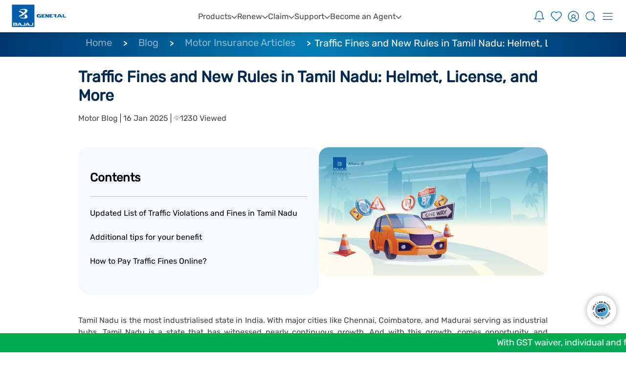

--- FILE ---
content_type: text/html;charset=utf-8
request_url: https://www.bajajgeneralinsurance.com/blog/motor-insurance-articles/traffic-fines-in-tamil-nadu.html
body_size: 306578
content:

<!DOCTYPE HTML>
<html lang="en">
    <head>
    <meta charset="UTF-8"/>
    <title>Tamil Nadu Traffic Fines and Rules in 2025 for Different Traffic Violations</title>
    
    <meta name="description" content="Traffic fines and new regulations in Tamil Nadu aim to improve road safety. Learn about the latest rules, penalties, and how to comply with traffic laws."/>
    <meta name="template" content="blog-motor-pdp"/>
    <meta name="viewport" content="width=device-width, initial-scale=1"/>
    

    
    
<script defer="defer" type="text/javascript" src="/.rum/@adobe/helix-rum-js@%5E2/dist/rum-standalone.js"></script>
<link rel="canonical" href="https://www.bajajgeneralinsurance.com/blog/motor-insurance-articles/traffic-fines-in-tamil-nadu.html"/>


    

<!-- <script src="https://code.jquery.com/jquery-3.7.1.min.js" fetchpriority="high"></script> -->


    
    <script src="/etc.clientlibs/revampbagic/clientlibs/clientlib-vendor.lc-303a8d36c19aed693610f776a5ec112c-lc.js"></script>





    <script>
        window.demoresource = "MmtANUN5JG5Fdw==_9b36d100\u002D599f\u002D4352\u002Dabdc\u002D91810d37ae87";
        window.USER_DATA_KEY = "tcl\u002Dpgs000000000|9b36d100\u002D599f\u002D4352\u002Dabdc\u002D91810d37ae87";
        window.USER_DATA_IV = "tcl\u002Dpgs000000000|9b36d100\u002D599f\u002D4352\u002Dabdc\u002D91810d37ae87";
    </script>



    
    <link rel="stylesheet" href="/etc.clientlibs/revampbagic/clientlibs/clientlib-homepage-common.lc-f631d58c680bb60904046b209685ce80-lc.css" type="text/css">




<!-- <script src="https://cdnjs.cloudflare.com/ajax/libs/crypto-js/4.1.1/crypto-js.min.js"></script> -->


    
    <script async src="/etc.clientlibs/revampbagic/components/structure/homepage/clientlib.lc-632165455e85cb0a1f9950e009146822-lc.js"></script>






    <script src="https://assets.adobedtm.com/e46a503b2bb2/415aac88fda9/launch-248e8f6add2a.min.js" async></script>

<meta name="google-site-verification" content="ddWcPQ0ltqusRSEM8io6TPHD1QxyCev4PjeGw38MACI"/>



<meta name="twitter:card" content="summary"/>
<meta name="twitter:site" content="@BajajGeneral"/>
<meta name="twitter:title" content="Tamil Nadu Traffic Fines and Rules in 2025 for Different Traffic Violations"/>
<meta name="twitter:description" content="Traffic fines and new regulations in Tamil Nadu aim to improve road safety. Learn about the latest rules, penalties, and how to comply with traffic laws."/>
<meta name="twitter:url" content="https://x.com/bajajgeneral"/>
<meta name="twitter:image" content="https://www.bajajgeneralinsurance.com"/>
<meta property="og:type" content="website"/>
<meta property="og:title" content="Tamil Nadu Traffic Fines and Rules in 2025 for Different Traffic Violations"/>
<meta property="og:description" content="Traffic fines and new regulations in Tamil Nadu aim to improve road safety. Learn about the latest rules, penalties, and how to comply with traffic laws."/>
<meta property="og:url"/>
<meta property="og:site_name" content="Bajaj General Insurance Limited"/>
<meta property="og:image" content="https://www.bajajgeneralinsurance.com"/>
<link rel="icon" type="image/png" sizes="48x48" href="https://www.bajajgeneralinsurance.com/content/dam/bagic/index/favicon.ico"/>
<meta name="keywords"/>









<!-- <sly data-sly-resource="contexthub"/> -->


    <script type="text/javascript" defer>
        ;window.NREUM||(NREUM={});NREUM.init={session_replay:{enabled:true,block_selector:'',mask_text_selector:'*',sampling_rate:10.0,error_sampling_rate:100.0,mask_all_inputs:true,collect_fonts:true,inline_images:false,inline_stylesheet:true,fix_stylesheets:true,mask_input_options:{}},distributed_tracing:{enabled:true},privacy:{cookies_enabled:true},ajax:{deny_list:["bam.nr-data.net"]}};
        
        ;NREUM.loader_config={accountID:"6375683",trustKey:"6375683",agentID:"1120374867",licenseKey:"NRJS-e4a08b49f03fcbfaee3",applicationID:"1120374867"};
        ;NREUM.info={beacon:"bam.nr-data.net",errorBeacon:"bam.nr-data.net",licenseKey:"NRJS-e4a08b49f03fcbfaee3",applicationID:"1120374867",sa:1};
        ;/*! For license information please see nr-loader-spa-1.283.2.min.js.LICENSE.txt */
        (()=>{var e,t,r={8122:(e,t,r)=>{"use strict";r.d(t,{a:()=>i});var n=r(944);function i(e,t){try{if(!e||"object"!=typeof e)return(0,n.R)(3);if(!t||"object"!=typeof t)return(0,n.R)(4);const r=Object.create(Object.getPrototypeOf(t),Object.getOwnPropertyDescriptors(t)),o=0===Object.keys(r).length?e:r;for(let a in o)if(void 0!==e[a])try{if(null===e[a]){r[a]=null;continue}Array.isArray(e[a])&&Array.isArray(t[a])?r[a]=Array.from(new Set([...e[a],...t[a]])):"object"==typeof e[a]&&"object"==typeof t[a]?r[a]=i(e[a],t[a]):r[a]=e[a]}catch(e){(0,n.R)(1,e)}return r}catch(e){(0,n.R)(2,e)}}},2555:(e,t,r)=>{"use strict";r.d(t,{Vp:()=>c,fn:()=>s,x1:()=>u});var n=r(384),i=r(8122);const o={beacon:n.NT.beacon,errorBeacon:n.NT.errorBeacon,licenseKey:void 0,applicationID:void 0,sa:void 0,queueTime:void 0,applicationTime:void 0,ttGuid:void 0,user:void 0,account:void 0,product:void 0,extra:void 0,jsAttributes:{},userAttributes:void 0,atts:void 0,transactionName:void 0,tNamePlain:void 0},a={};function s(e){try{const t=c(e);return!!t.licenseKey&&!!t.errorBeacon&&!!t.applicationID}catch(e){return!1}}function c(e){if(!e)throw new Error("All info objects require an agent identifier!");if(!a[e])throw new Error("Info for ".concat(e," was never set"));return a[e]}function u(e,t){if(!e)throw new Error("All info objects require an agent identifier!");a[e]=(0,i.a)(t,o);const r=(0,n.nY)(e);r&&(r.info=a[e])}},9417:(e,t,r)=>{"use strict";r.d(t,{D0:()=>h,gD:()=>g,xN:()=>p});var n=r(3333);const i=e=>{if(!e||"string"!=typeof e)return!1;try{document.createDocumentFragment().querySelector(e)}catch{return!1}return!0};var o=r(2614),a=r(944),s=r(384),c=r(8122);const u="[data-nr-mask]",d=()=>{const e={feature_flags:[],experimental:{marks:!1,measures:!1,resources:!1},mask_selector:"*",block_selector:"[data-nr-block]",mask_input_options:{color:!1,date:!1,"datetime-local":!1,email:!1,month:!1,number:!1,range:!1,search:!1,tel:!1,text:!1,time:!1,url:!1,week:!1,textarea:!1,select:!1,password:!0}};return{ajax:{deny_list:void 0,block_internal:!0,enabled:!0,autoStart:!0},distributed_tracing:{enabled:void 0,exclude_newrelic_header:void 0,cors_use_newrelic_header:void 0,cors_use_tracecontext_headers:void 0,allowed_origins:void 0},get feature_flags(){return e.feature_flags},set feature_flags(t){e.feature_flags=t},generic_events:{enabled:!0,autoStart:!0},harvest:{interval:30},jserrors:{enabled:!0,autoStart:!0},logging:{enabled:!0,autoStart:!0},metrics:{enabled:!0,autoStart:!0},obfuscate:void 0,page_action:{enabled:!0},page_view_event:{enabled:!0,autoStart:!0},page_view_timing:{enabled:!0,autoStart:!0},performance:{get capture_marks(){return e.feature_flags.includes(n.$v.MARKS)||e.experimental.marks},set capture_marks(t){e.experimental.marks=t},get capture_measures(){return e.feature_flags.includes(n.$v.MEASURES)||e.experimental.measures},set capture_measures(t){e.experimental.measures=t},capture_detail:!0,resources:{get enabled(){return e.feature_flags.includes(n.$v.RESOURCES)||e.experimental.resources},set enabled(t){e.experimental.resources=t},asset_types:[],first_party_domains:[],ignore_newrelic:!0}},privacy:{cookies_enabled:!0},proxy:{assets:void 0,beacon:void 0},session:{expiresMs:o.wk,inactiveMs:o.BB},session_replay:{autoStart:!0,enabled:!1,preload:!1,sampling_rate:10,error_sampling_rate:100,collect_fonts:!1,inline_images:!1,fix_stylesheets:!0,mask_all_inputs:!0,get mask_text_selector(){return e.mask_selector},set mask_text_selector(t){i(t)?e.mask_selector="".concat(t,",").concat(u):""===t||null===t?e.mask_selector=u:(0,a.R)(5,t)},get block_class(){return"nr-block"},get ignore_class(){return"nr-ignore"},get mask_text_class(){return"nr-mask"},get block_selector(){return e.block_selector},set block_selector(t){i(t)?e.block_selector+=",".concat(t):""!==t&&(0,a.R)(6,t)},get mask_input_options(){return e.mask_input_options},set mask_input_options(t){t&&"object"==typeof t?e.mask_input_options={...t,password:!0}:(0,a.R)(7,t)}},session_trace:{enabled:!0,autoStart:!0},soft_navigations:{enabled:!0,autoStart:!0},spa:{enabled:!0,autoStart:!0},ssl:void 0,user_actions:{enabled:!0,elementAttributes:["id","className","tagName","type"]}}},l={},f="All configuration objects require an agent identifier!";function h(e){if(!e)throw new Error(f);if(!l[e])throw new Error("Configuration for ".concat(e," was never set"));return l[e]}function p(e,t){if(!e)throw new Error(f);l[e]=(0,c.a)(t,d());const r=(0,s.nY)(e);r&&(r.init=l[e])}function g(e,t){if(!e)throw new Error(f);var r=h(e);if(r){for(var n=t.split("."),i=0;i<n.length-1;i++)if("object"!=typeof(r=r[n[i]]))return;r=r[n[n.length-1]]}return r}},5603:(e,t,r)=>{"use strict";r.d(t,{a:()=>c,o:()=>s});var n=r(384),i=r(8122);const o={accountID:void 0,trustKey:void 0,agentID:void 0,licenseKey:void 0,applicationID:void 0,xpid:void 0},a={};function s(e){if(!e)throw new Error("All loader-config objects require an agent identifier!");if(!a[e])throw new Error("LoaderConfig for ".concat(e," was never set"));return a[e]}function c(e,t){if(!e)throw new Error("All loader-config objects require an agent identifier!");a[e]=(0,i.a)(t,o);const r=(0,n.nY)(e);r&&(r.loader_config=a[e])}},3371:(e,t,r)=>{"use strict";r.d(t,{V:()=>f,f:()=>l});var n=r(8122),i=r(384),o=r(6154),a=r(9324);let s=0;const c={buildEnv:a.F3,distMethod:a.Xs,version:a.xv,originTime:o.WN},u={customTransaction:void 0,disabled:!1,isolatedBacklog:!1,loaderType:void 0,maxBytes:3e4,onerror:void 0,ptid:void 0,releaseIds:{},appMetadata:{},session:void 0,denyList:void 0,timeKeeper:void 0,obfuscator:void 0,harvester:void 0},d={};function l(e){if(!e)throw new Error("All runtime objects require an agent identifier!");if(!d[e])throw new Error("Runtime for ".concat(e," was never set"));return d[e]}function f(e,t){if(!e)throw new Error("All runtime objects require an agent identifier!");d[e]={...(0,n.a)(t,u),...c},Object.hasOwnProperty.call(d[e],"harvestCount")||Object.defineProperty(d[e],"harvestCount",{get:()=>++s});const r=(0,i.nY)(e);r&&(r.runtime=d[e])}},9324:(e,t,r)=>{"use strict";r.d(t,{F3:()=>i,Xs:()=>o,Yq:()=>a,xv:()=>n});const n="1.283.2",i="PROD",o="CDN",a="^2.0.0-alpha.17"},6154:(e,t,r)=>{"use strict";r.d(t,{A4:()=>s,OF:()=>d,RI:()=>i,WN:()=>h,bv:()=>o,gm:()=>a,lR:()=>f,m:()=>u,mw:()=>c,sb:()=>l});var n=r(1863);const i="undefined"!=typeof window&&!!window.document,o="undefined"!=typeof WorkerGlobalScope&&("undefined"!=typeof self&&self instanceof WorkerGlobalScope&&self.navigator instanceof WorkerNavigator||"undefined"!=typeof globalThis&&globalThis instanceof WorkerGlobalScope&&globalThis.navigator instanceof WorkerNavigator),a=i?window:"undefined"!=typeof WorkerGlobalScope&&("undefined"!=typeof self&&self instanceof WorkerGlobalScope&&self||"undefined"!=typeof globalThis&&globalThis instanceof WorkerGlobalScope&&globalThis),s="complete"===a?.document?.readyState,c=Boolean("hidden"===a?.document?.visibilityState),u=""+a?.location,d=/iPad|iPhone|iPod/.test(a.navigator?.userAgent),l=d&&"undefined"==typeof SharedWorker,f=(()=>{const e=a.navigator?.userAgent?.match(/Firefox[/\s](\d+\.\d+)/);return Array.isArray(e)&&e.length>=2?+e[1]:0})(),h=Date.now()-(0,n.t)()},7295:(e,t,r)=>{"use strict";r.d(t,{Xv:()=>a,gX:()=>i,iW:()=>o});var n=[];function i(e){if(!e||o(e))return!1;if(0===n.length)return!0;for(var t=0;t<n.length;t++){var r=n[t];if("*"===r.hostname)return!1;if(s(r.hostname,e.hostname)&&c(r.pathname,e.pathname))return!1}return!0}function o(e){return void 0===e.hostname}function a(e){if(n=[],e&&e.length)for(var t=0;t<e.length;t++){let r=e[t];if(!r)continue;0===r.indexOf("http://")?r=r.substring(7):0===r.indexOf("https://")&&(r=r.substring(8));const i=r.indexOf("/");let o,a;i>0?(o=r.substring(0,i),a=r.substring(i)):(o=r,a="");let[s]=o.split(":");n.push({hostname:s,pathname:a})}}function s(e,t){return!(e.length>t.length)&&t.indexOf(e)===t.length-e.length}function c(e,t){return 0===e.indexOf("/")&&(e=e.substring(1)),0===t.indexOf("/")&&(t=t.substring(1)),""===e||e===t}},1687:(e,t,r)=>{"use strict";r.d(t,{Ak:()=>c,Ze:()=>l,x3:()=>u});var n=r(7836),i=r(3606),o=r(860),a=r(2646);const s={};function c(e,t){const r={staged:!1,priority:o.P3[t]||0};d(e),s[e].get(t)||s[e].set(t,r)}function u(e,t){e&&s[e]&&(s[e].get(t)&&s[e].delete(t),h(e,t,!1),s[e].size&&f(e))}function d(e){if(!e)throw new Error("agentIdentifier required");s[e]||(s[e]=new Map)}function l(e="",t="feature",r=!1){if(d(e),!e||!s[e].get(t)||r)return h(e,t);s[e].get(t).staged=!0,f(e)}function f(e){const t=Array.from(s[e]);t.every((([e,t])=>t.staged))&&(t.sort(((e,t)=>e[1].priority-t[1].priority)),t.forEach((([t])=>{s[e].delete(t),h(e,t)})))}function h(e,t,r=!0){const o=e?n.ee.get(e):n.ee,s=i.i.handlers;if(!o.aborted&&o.backlog&&s){if(r){const e=o.backlog[t],r=s[t];if(r){for(let t=0;e&&t<e.length;++t)p(e[t],r);Object.entries(r).forEach((([e,t])=>{Object.values(t||{}).forEach((t=>{t[0]?.on&&t[0]?.context()instanceof a.y&&t[0].on(e,t[1])}))}))}}o.isolatedBacklog||delete s[t],o.backlog[t]=null,o.emit("drain-"+t,[])}}function p(e,t){var r=e[1];Object.values(t[r]||{}).forEach((t=>{var r=e[0];if(t[0]===r){var n=t[1],i=e[3],o=e[2];n.apply(i,o)}}))}},7836:(e,t,r)=>{"use strict";r.d(t,{P:()=>c,ee:()=>u});var n=r(384),i=r(8990),o=r(3371),a=r(2646),s=r(5607);const c="nr@context:".concat(s.W),u=function e(t,r){var n={},s={},d={},l=!1;try{l=16===r.length&&(0,o.f)(r).isolatedBacklog}catch(e){}var f={on:p,addEventListener:p,removeEventListener:function(e,t){var r=n[e];if(!r)return;for(var i=0;i<r.length;i++)r[i]===t&&r.splice(i,1)},emit:function(e,r,n,i,o){!1!==o&&(o=!0);if(u.aborted&&!i)return;t&&o&&t.emit(e,r,n);for(var a=h(n),c=g(e),d=c.length,l=0;l<d;l++)c[l].apply(a,r);var p=v()[s[e]];p&&p.push([f,e,r,a]);return a},get:m,listeners:g,context:h,buffer:function(e,t){const r=v();if(t=t||"feature",f.aborted)return;Object.entries(e||{}).forEach((([e,n])=>{s[n]=t,t in r||(r[t]=[])}))},abort:function(){f._aborted=!0,Object.keys(f.backlog).forEach((e=>{delete f.backlog[e]}))},isBuffering:function(e){return!!v()[s[e]]},debugId:r,backlog:l?{}:t&&"object"==typeof t.backlog?t.backlog:{},isolatedBacklog:l};return Object.defineProperty(f,"aborted",{get:()=>{let e=f._aborted||!1;return e||(t&&(e=t.aborted),e)}}),f;function h(e){return e&&e instanceof a.y?e:e?(0,i.I)(e,c,(()=>new a.y(c))):new a.y(c)}function p(e,t){n[e]=g(e).concat(t)}function g(e){return n[e]||[]}function m(t){return d[t]=d[t]||e(f,t)}function v(){return f.backlog}}(void 0,"globalEE"),d=(0,n.Zm)();d.ee||(d.ee=u)},2646:(e,t,r)=>{"use strict";r.d(t,{y:()=>n});class n{constructor(e){this.contextId=e}}},9908:(e,t,r)=>{"use strict";r.d(t,{d:()=>n,p:()=>i});var n=r(7836).ee.get("handle");function i(e,t,r,i,o){o?(o.buffer([e],i),o.emit(e,t,r)):(n.buffer([e],i),n.emit(e,t,r))}},3606:(e,t,r)=>{"use strict";r.d(t,{i:()=>o});var n=r(9908);o.on=a;var i=o.handlers={};function o(e,t,r,o){a(o||n.d,i,e,t,r)}function a(e,t,r,i,o){o||(o="feature"),e||(e=n.d);var a=t[o]=t[o]||{};(a[r]=a[r]||[]).push([e,i])}},3878:(e,t,r)=>{"use strict";function n(e,t){return{capture:e,passive:!1,signal:t}}function i(e,t,r=!1,i){window.addEventListener(e,t,n(r,i))}function o(e,t,r=!1,i){document.addEventListener(e,t,n(r,i))}r.d(t,{DD:()=>o,jT:()=>n,sp:()=>i})},5607:(e,t,r)=>{"use strict";r.d(t,{W:()=>n});const n=(0,r(9566).bz)()},9566:(e,t,r)=>{"use strict";r.d(t,{LA:()=>s,ZF:()=>c,bz:()=>a,el:()=>u});var n=r(6154);const i="xxxxxxxx-xxxx-4xxx-yxxx-xxxxxxxxxxxx";function o(e,t){return e?15&e[t]:16*Math.random()|0}function a(){const e=n.gm?.crypto||n.gm?.msCrypto;let t,r=0;return e&&e.getRandomValues&&(t=e.getRandomValues(new Uint8Array(30))),i.split("").map((e=>"x"===e?o(t,r++).toString(16):"y"===e?(3&o()|8).toString(16):e)).join("")}function s(e){const t=n.gm?.crypto||n.gm?.msCrypto;let r,i=0;t&&t.getRandomValues&&(r=t.getRandomValues(new Uint8Array(e)));const a=[];for(var s=0;s<e;s++)a.push(o(r,i++).toString(16));return a.join("")}function c(){return s(16)}function u(){return s(32)}},2614:(e,t,r)=>{"use strict";r.d(t,{BB:()=>a,H3:()=>n,g:()=>u,iL:()=>c,tS:()=>s,uh:()=>i,wk:()=>o});const n="NRBA",i="SESSION",o=144e5,a=18e5,s={STARTED:"session-started",PAUSE:"session-pause",RESET:"session-reset",RESUME:"session-resume",UPDATE:"session-update"},c={SAME_TAB:"same-tab",CROSS_TAB:"cross-tab"},u={OFF:0,FULL:1,ERROR:2}},1863:(e,t,r)=>{"use strict";function n(){return Math.floor(performance.now())}r.d(t,{t:()=>n})},7485:(e,t,r)=>{"use strict";r.d(t,{D:()=>i});var n=r(6154);function i(e){if(0===(e||"").indexOf("data:"))return{protocol:"data"};try{const t=new URL(e,location.href),r={port:t.port,hostname:t.hostname,pathname:t.pathname,search:t.search,protocol:t.protocol.slice(0,t.protocol.indexOf(":")),sameOrigin:t.protocol===n.gm?.location?.protocol&&t.host===n.gm?.location?.host};return r.port&&""!==r.port||("http:"===t.protocol&&(r.port="80"),"https:"===t.protocol&&(r.port="443")),r.pathname&&""!==r.pathname?r.pathname.startsWith("/")||(r.pathname="/".concat(r.pathname)):r.pathname="/",r}catch(e){return{}}}},944:(e,t,r)=>{"use strict";function n(e,t){"function"==typeof console.debug&&console.debug("New Relic Warning: https://github.com/newrelic/newrelic-browser-agent/blob/main/docs/warning-codes.md#".concat(e),t)}r.d(t,{R:()=>n})},5284:(e,t,r)=>{"use strict";r.d(t,{t:()=>c,B:()=>s});var n=r(7836),i=r(6154);const o="newrelic";const a=new Set,s={};function c(e,t){const r=n.ee.get(t);s[t]??={},e&&"object"==typeof e&&(a.has(t)||(r.emit("rumresp",[e]),s[t]=e,a.add(t),function(e={}){try{i.gm.dispatchEvent(new CustomEvent(o,{detail:e}))}catch(e){}}({loaded:!0})))}},8990:(e,t,r)=>{"use strict";r.d(t,{I:()=>i});var n=Object.prototype.hasOwnProperty;function i(e,t,r){if(n.call(e,t))return e[t];var i=r();if(Object.defineProperty&&Object.keys)try{return Object.defineProperty(e,t,{value:i,writable:!0,enumerable:!1}),i}catch(e){}return e[t]=i,i}},6389:(e,t,r)=>{"use strict";function n(e,t=500,r={}){const n=r?.leading||!1;let i;return(...r)=>{n&&void 0===i&&(e.apply(this,r),i=setTimeout((()=>{i=clearTimeout(i)}),t)),n||(clearTimeout(i),i=setTimeout((()=>{e.apply(this,r)}),t))}}function i(e){let t=!1;return(...r)=>{t||(t=!0,e.apply(this,r))}}r.d(t,{J:()=>i,s:()=>n})},3304:(e,t,r)=>{"use strict";r.d(t,{A:()=>o});var n=r(7836);const i=()=>{const e=new WeakSet;return(t,r)=>{if("object"==typeof r&&null!==r){if(e.has(r))return;e.add(r)}return r}};function o(e){try{return JSON.stringify(e,i())??""}catch(e){try{n.ee.emit("internal-error",[e])}catch(e){}return""}}},5289:(e,t,r)=>{"use strict";r.d(t,{GG:()=>o,sB:()=>a});var n=r(3878);function i(){return"undefined"==typeof document||"complete"===document.readyState}function o(e,t){if(i())return e();(0,n.sp)("load",e,t)}function a(e){if(i())return e();(0,n.DD)("DOMContentLoaded",e)}},384:(e,t,r)=>{"use strict";r.d(t,{NT:()=>o,US:()=>d,Zm:()=>a,bQ:()=>c,dV:()=>s,nY:()=>u,pV:()=>l});var n=r(6154),i=r(1863);const o={beacon:"bam.nr-data.net",errorBeacon:"bam.nr-data.net"};function a(){return n.gm.NREUM||(n.gm.NREUM={}),void 0===n.gm.newrelic&&(n.gm.newrelic=n.gm.NREUM),n.gm.NREUM}function s(){let e=a();return e.o||(e.o={ST:n.gm.setTimeout,SI:n.gm.setImmediate,CT:n.gm.clearTimeout,XHR:n.gm.XMLHttpRequest,REQ:n.gm.Request,EV:n.gm.Event,PR:n.gm.Promise,MO:n.gm.MutationObserver,FETCH:n.gm.fetch,WS:n.gm.WebSocket}),e}function c(e,t){let r=a();r.initializedAgents??={},t.initializedAt={ms:(0,i.t)(),date:new Date},r.initializedAgents[e]=t}function u(e){let t=a();return t.initializedAgents?.[e]}function d(e,t){a()[e]=t}function l(){return function(){let e=a();const t=e.info||{};e.info={beacon:o.beacon,errorBeacon:o.errorBeacon,...t}}(),function(){let e=a();const t=e.init||{};e.init={...t}}(),s(),function(){let e=a();const t=e.loader_config||{};e.loader_config={...t}}(),a()}},2843:(e,t,r)=>{"use strict";r.d(t,{u:()=>i});var n=r(3878);function i(e,t=!1,r,i){(0,n.DD)("visibilitychange",(function(){if(t)return void("hidden"===document.visibilityState&&e());e(document.visibilityState)}),r,i)}},8139:(e,t,r)=>{"use strict";r.d(t,{u:()=>f});var n=r(7836),i=r(3434),o=r(8990),a=r(6154);const s={},c=a.gm.XMLHttpRequest,u="addEventListener",d="removeEventListener",l="nr@wrapped:".concat(n.P);function f(e){var t=function(e){return(e||n.ee).get("events")}(e);if(s[t.debugId]++)return t;s[t.debugId]=1;var r=(0,i.YM)(t,!0);function f(e){r.inPlace(e,[u,d],"-",p)}function p(e,t){return e[1]}return"getPrototypeOf"in Object&&(a.RI&&h(document,f),c&&h(c.prototype,f),h(a.gm,f)),t.on(u+"-start",(function(e,t){var n=e[1];if(null!==n&&("function"==typeof n||"object"==typeof n)){var i=(0,o.I)(n,l,(function(){var e={object:function(){if("function"!=typeof n.handleEvent)return;return n.handleEvent.apply(n,arguments)},function:n}[typeof n];return e?r(e,"fn-",null,e.name||"anonymous"):n}));this.wrapped=e[1]=i}})),t.on(d+"-start",(function(e){e[1]=this.wrapped||e[1]})),t}function h(e,t,...r){let n=e;for(;"object"==typeof n&&!Object.prototype.hasOwnProperty.call(n,u);)n=Object.getPrototypeOf(n);n&&t(n,...r)}},3434:(e,t,r)=>{"use strict";r.d(t,{Jt:()=>o,YM:()=>c});var n=r(7836),i=r(5607);const o="nr@original:".concat(i.W);var a=Object.prototype.hasOwnProperty,s=!1;function c(e,t){return e||(e=n.ee),r.inPlace=function(e,t,n,i,o){n||(n="");const a="-"===n.charAt(0);for(let s=0;s<t.length;s++){const c=t[s],u=e[c];d(u)||(e[c]=r(u,a?c+n:n,i,c,o))}},r.flag=o,r;function r(t,r,n,s,c){return d(t)?t:(r||(r=""),nrWrapper[o]=t,function(e,t,r){if(Object.defineProperty&&Object.keys)try{return Object.keys(e).forEach((function(r){Object.defineProperty(t,r,{get:function(){return e[r]},set:function(t){return e[r]=t,t}})})),t}catch(e){u([e],r)}for(var n in e)a.call(e,n)&&(t[n]=e[n])}(t,nrWrapper,e),nrWrapper);function nrWrapper(){var o,a,d,l;try{a=this,o=[...arguments],d="function"==typeof n?n(o,a):n||{}}catch(t){u([t,"",[o,a,s],d],e)}i(r+"start",[o,a,s],d,c);try{return l=t.apply(a,o)}catch(e){throw i(r+"err",[o,a,e],d,c),e}finally{i(r+"end",[o,a,l],d,c)}}}function i(r,n,i,o){if(!s||t){var a=s;s=!0;try{e.emit(r,n,i,t,o)}catch(t){u([t,r,n,i],e)}s=a}}}function u(e,t){t||(t=n.ee);try{t.emit("internal-error",e)}catch(e){}}function d(e){return!(e&&"function"==typeof e&&e.apply&&!e[o])}},9414:(e,t,r)=>{"use strict";r.d(t,{J:()=>c});var n=r(7836),i=r(2646),o=r(944),a=r(3434);const s=new Map;function c(e,t,r,c){if("object"!=typeof t||!t||"string"!=typeof r||!r||"function"!=typeof t[r])return(0,o.R)(29);const u=function(e){return(e||n.ee).get("logger")}(e),d=(0,a.YM)(u),l=new i.y(n.P);l.level=c.level,l.customAttributes=c.customAttributes;const f=t[r]?.[a.Jt]||t[r];return s.set(f,l),d.inPlace(t,[r],"wrap-logger-",(()=>s.get(f))),u}},9300:(e,t,r)=>{"use strict";r.d(t,{T:()=>n});const n=r(860).K7.ajax},3333:(e,t,r)=>{"use strict";r.d(t,{$v:()=>u,TZ:()=>n,Zp:()=>i,kd:()=>c,mq:()=>s,nf:()=>a,qN:()=>o});const n=r(860).K7.genericEvents,i=["auxclick","click","copy","keydown","paste","scrollend"],o=["focus","blur"],a=4,s=1e3,c=["PageAction","UserAction","BrowserPerformance"],u={MARKS:"experimental.marks",MEASURES:"experimental.measures",RESOURCES:"experimental.resources"}},6774:(e,t,r)=>{"use strict";r.d(t,{T:()=>n});const n=r(860).K7.jserrors},993:(e,t,r)=>{"use strict";r.d(t,{A$:()=>o,ET:()=>a,TZ:()=>s,p_:()=>i});var n=r(860);const i={ERROR:"ERROR",WARN:"WARN",INFO:"INFO",DEBUG:"DEBUG",TRACE:"TRACE"},o={OFF:0,ERROR:1,WARN:2,INFO:3,DEBUG:4,TRACE:5},a="log",s=n.K7.logging},3785:(e,t,r)=>{"use strict";r.d(t,{R:()=>c,b:()=>u});var n=r(9908),i=r(1863),o=r(860),a=r(8154),s=r(993);function c(e,t,r={},c=s.p_.INFO){(0,n.p)(a.xV,["API/logging/".concat(c.toLowerCase(),"/called")],void 0,o.K7.metrics,e),(0,n.p)(s.ET,[(0,i.t)(),t,r,c],void 0,o.K7.logging,e)}function u(e){return"string"==typeof e&&Object.values(s.p_).some((t=>t===e.toUpperCase().trim()))}},8154:(e,t,r)=>{"use strict";r.d(t,{z_:()=>o,XG:()=>s,TZ:()=>n,rs:()=>i,xV:()=>a});r(6154),r(9566),r(384);const n=r(860).K7.metrics,i="sm",o="cm",a="storeSupportabilityMetrics",s="storeEventMetrics"},6630:(e,t,r)=>{"use strict";r.d(t,{T:()=>n});const n=r(860).K7.pageViewEvent},782:(e,t,r)=>{"use strict";r.d(t,{T:()=>n});const n=r(860).K7.pageViewTiming},6344:(e,t,r)=>{"use strict";r.d(t,{BB:()=>d,G4:()=>o,Qb:()=>l,TZ:()=>i,Ug:()=>a,_s:()=>s,bc:()=>u,yP:()=>c});var n=r(2614);const i=r(860).K7.sessionReplay,o={RECORD:"recordReplay",PAUSE:"pauseReplay",REPLAY_RUNNING:"replayRunning",ERROR_DURING_REPLAY:"errorDuringReplay"},a=.12,s={DomContentLoaded:0,Load:1,FullSnapshot:2,IncrementalSnapshot:3,Meta:4,Custom:5},c={[n.g.ERROR]:15e3,[n.g.FULL]:3e5,[n.g.OFF]:0},u={RESET:{message:"Session was reset",sm:"Reset"},IMPORT:{message:"Recorder failed to import",sm:"Import"},TOO_MANY:{message:"429: Too Many Requests",sm:"Too-Many"},TOO_BIG:{message:"Payload was too large",sm:"Too-Big"},CROSS_TAB:{message:"Session Entity was set to OFF on another tab",sm:"Cross-Tab"},ENTITLEMENTS:{message:"Session Replay is not allowed and will not be started",sm:"Entitlement"}},d=5e3,l={API:"api"}},5270:(e,t,r)=>{"use strict";r.d(t,{Aw:()=>c,CT:()=>u,SR:()=>s});var n=r(384),i=r(9417),o=r(7767),a=r(6154);function s(e){return!!(0,n.dV)().o.MO&&(0,o.V)(e)&&!0===(0,i.gD)(e,"session_trace.enabled")}function c(e){return!0===(0,i.gD)(e,"session_replay.preload")&&s(e)}function u(e,t){const r=t.correctAbsoluteTimestamp(e);return{originalTimestamp:e,correctedTimestamp:r,timestampDiff:e-r,originTime:a.WN,correctedOriginTime:t.correctedOriginTime,originTimeDiff:Math.floor(a.WN-t.correctedOriginTime)}}},3738:(e,t,r)=>{"use strict";r.d(t,{He:()=>i,Kp:()=>s,Lc:()=>u,Rz:()=>d,TZ:()=>n,bD:()=>o,d3:()=>a,jx:()=>l,uP:()=>c});const n=r(860).K7.sessionTrace,i="bstResource",o="resource",a="-start",s="-end",c="fn"+a,u="fn"+s,d="pushState",l=1e3},3962:(e,t,r)=>{"use strict";r.d(t,{AM:()=>o,O2:()=>c,Qu:()=>u,TZ:()=>s,ih:()=>d,pP:()=>a,tC:()=>i});var n=r(860);const i=["click","keydown","submit","popstate"],o="api",a="initialPageLoad",s=n.K7.softNav,c={INITIAL_PAGE_LOAD:"",ROUTE_CHANGE:1,UNSPECIFIED:2},u={INTERACTION:1,AJAX:2,CUSTOM_END:3,CUSTOM_TRACER:4},d={IP:"in progress",FIN:"finished",CAN:"cancelled"}},7378:(e,t,r)=>{"use strict";r.d(t,{$p:()=>x,BR:()=>b,Kp:()=>R,L3:()=>y,Lc:()=>c,NC:()=>o,SG:()=>d,TZ:()=>i,U6:()=>p,UT:()=>m,d3:()=>w,dT:()=>f,e5:()=>A,gx:()=>v,l9:()=>l,oW:()=>h,op:()=>g,rw:()=>u,tH:()=>T,uP:()=>s,wW:()=>E,xq:()=>a});var n=r(384);const i=r(860).K7.spa,o=["click","submit","keypress","keydown","keyup","change"],a=999,s="fn-start",c="fn-end",u="cb-start",d="api-ixn-",l="remaining",f="interaction",h="spaNode",p="jsonpNode",g="fetch-start",m="fetch-done",v="fetch-body-",b="jsonp-end",y=(0,n.dV)().o.ST,w="-start",R="-end",x="-body",E="cb"+R,A="jsTime",T="fetch"},4234:(e,t,r)=>{"use strict";r.d(t,{W:()=>o});var n=r(7836),i=r(1687);class o{constructor(e,t){this.agentIdentifier=e,this.ee=n.ee.get(e),this.featureName=t,this.blocked=!1}deregisterDrain(){(0,i.x3)(this.agentIdentifier,this.featureName)}}},7767:(e,t,r)=>{"use strict";r.d(t,{V:()=>o});var n=r(9417),i=r(6154);const o=e=>i.RI&&!0===(0,n.gD)(e,"privacy.cookies_enabled")},8969:(e,t,r)=>{"use strict";r.d(t,{j:()=>O});var n=r(860),i=r(2555),o=r(3371),a=r(9908),s=r(7836),c=r(1687),u=r(5289),d=r(6154),l=r(944),f=r(8154),h=r(384),p=r(6344);const g=["setErrorHandler","finished","addToTrace","addRelease","recordCustomEvent","addPageAction","setCurrentRouteName","setPageViewName","setCustomAttribute","interaction","noticeError","setUserId","setApplicationVersion","start",p.G4.RECORD,p.G4.PAUSE,"log","wrapLogger"],m=["setErrorHandler","finished","addToTrace","addRelease"];var v=r(1863),b=r(2614),y=r(993),w=r(3785),R=r(9414);function x(){const e=(0,h.pV)();g.forEach((t=>{e[t]=(...r)=>function(t,...r){let n=[];return Object.values(e.initializedAgents).forEach((e=>{e&&e.api?e.exposed&&e.api[t]&&n.push(e.api[t](...r)):(0,l.R)(38,t)})),n.length>1?n:n[0]}(t,...r)}))}const E={};var A=r(9417),T=r(5603),N=r(5284);const S=e=>{const t=e.startsWith("http");e+="/",r.p=t?e:"https://"+e};let _=!1;function O(e,t={},g,O){let{init:I,info:P,loader_config:j,runtime:C={},exposed:k=!0}=t;C.loaderType=g;const L=(0,h.pV)();P||(I=L.init,P=L.info,j=L.loader_config),(0,A.xN)(e.agentIdentifier,I||{}),(0,T.a)(e.agentIdentifier,j||{}),P.jsAttributes??={},d.bv&&(P.jsAttributes.isWorker=!0),(0,i.x1)(e.agentIdentifier,P);const H=(0,A.D0)(e.agentIdentifier),M=[P.beacon,P.errorBeacon];_||(H.proxy.assets&&(S(H.proxy.assets),M.push(H.proxy.assets)),H.proxy.beacon&&M.push(H.proxy.beacon),x(),(0,h.US)("activatedFeatures",N.B),e.runSoftNavOverSpa&&=!0===H.soft_navigations.enabled&&H.feature_flags.includes("soft_nav")),C.denyList=[...H.ajax.deny_list||[],...H.ajax.block_internal?M:[]],C.ptid=e.agentIdentifier,(0,o.V)(e.agentIdentifier,C),e.ee=s.ee.get(e.agentIdentifier),void 0===e.api&&(e.api=function(e,t,h=!1){t||(0,c.Ak)(e,"api");const g={};var x=s.ee.get(e),A=x.get("tracer");E[e]=b.g.OFF,x.on(p.G4.REPLAY_RUNNING,(t=>{E[e]=t}));var T="api-",N=T+"ixn-";function S(t,r,n,o){const a=(0,i.Vp)(e);return null===r?delete a.jsAttributes[t]:(0,i.x1)(e,{...a,jsAttributes:{...a.jsAttributes,[t]:r}}),I(T,n,!0,o||null===r?"session":void 0)(t,r)}function _(){}g.log=function(e,{customAttributes:t={},level:r=y.p_.INFO}={}){(0,a.p)(f.xV,["API/log/called"],void 0,n.K7.metrics,x),(0,w.R)(x,e,t,r)},g.wrapLogger=(e,t,{customAttributes:r={},level:i=y.p_.INFO}={})=>{(0,a.p)(f.xV,["API/wrapLogger/called"],void 0,n.K7.metrics,x),(0,R.J)(x,e,t,{customAttributes:r,level:i})},m.forEach((e=>{g[e]=I(T,e,!0,"api")})),g.addPageAction=I(T,"addPageAction",!0,n.K7.genericEvents),g.recordCustomEvent=I(T,"recordCustomEvent",!0,n.K7.genericEvents),g.setPageViewName=function(t,r){if("string"==typeof t)return"/"!==t.charAt(0)&&(t="/"+t),(0,o.f)(e).customTransaction=(r||"http://custom.transaction")+t,I(T,"setPageViewName",!0)()},g.setCustomAttribute=function(e,t,r=!1){if("string"==typeof e){if(["string","number","boolean"].includes(typeof t)||null===t)return S(e,t,"setCustomAttribute",r);(0,l.R)(40,typeof t)}else(0,l.R)(39,typeof e)},g.setUserId=function(e){if("string"==typeof e||null===e)return S("enduser.id",e,"setUserId",!0);(0,l.R)(41,typeof e)},g.setApplicationVersion=function(e){if("string"==typeof e||null===e)return S("application.version",e,"setApplicationVersion",!1);(0,l.R)(42,typeof e)},g.start=()=>{try{(0,a.p)(f.xV,["API/start/called"],void 0,n.K7.metrics,x),x.emit("manual-start-all")}catch(e){(0,l.R)(23,e)}},g[p.G4.RECORD]=function(){(0,a.p)(f.xV,["API/recordReplay/called"],void 0,n.K7.metrics,x),(0,a.p)(p.G4.RECORD,[],void 0,n.K7.sessionReplay,x)},g[p.G4.PAUSE]=function(){(0,a.p)(f.xV,["API/pauseReplay/called"],void 0,n.K7.metrics,x),(0,a.p)(p.G4.PAUSE,[],void 0,n.K7.sessionReplay,x)},g.interaction=function(e){return(new _).get("object"==typeof e?e:{})};const O=_.prototype={createTracer:function(e,t){var r={},i=this,o="function"==typeof t;return(0,a.p)(f.xV,["API/createTracer/called"],void 0,n.K7.metrics,x),h||(0,a.p)(N+"tracer",[(0,v.t)(),e,r],i,n.K7.spa,x),function(){if(A.emit((o?"":"no-")+"fn-start",[(0,v.t)(),i,o],r),o)try{return t.apply(this,arguments)}catch(e){const t="string"==typeof e?new Error(e):e;throw A.emit("fn-err",[arguments,this,t],r),t}finally{A.emit("fn-end",[(0,v.t)()],r)}}}};function I(e,t,r,i){return function(){return(0,a.p)(f.xV,["API/"+t+"/called"],void 0,n.K7.metrics,x),i&&(0,a.p)(e+t,[r?(0,v.t)():performance.now(),...arguments],r?null:this,i,x),r?void 0:this}}function P(){r.e(478).then(r.bind(r,8778)).then((({setAPI:t})=>{t(e),(0,c.Ze)(e,"api")})).catch((e=>{(0,l.R)(27,e),x.abort()}))}return["actionText","setName","setAttribute","save","ignore","onEnd","getContext","end","get"].forEach((e=>{O[e]=I(N,e,void 0,h?n.K7.softNav:n.K7.spa)})),g.setCurrentRouteName=h?I(N,"routeName",void 0,n.K7.softNav):I(T,"routeName",!0,n.K7.spa),g.noticeError=function(t,r){"string"==typeof t&&(t=new Error(t)),(0,a.p)(f.xV,["API/noticeError/called"],void 0,n.K7.metrics,x),(0,a.p)("err",[t,(0,v.t)(),!1,r,!!E[e]],void 0,n.K7.jserrors,x)},d.RI?(0,u.GG)((()=>P()),!0):P(),g}(e.agentIdentifier,O,e.runSoftNavOverSpa)),void 0===e.exposed&&(e.exposed=k),_=!0}},8374:(e,t,r)=>{r.nc=(()=>{try{return document?.currentScript?.nonce}catch(e){}return""})()},860:(e,t,r)=>{"use strict";r.d(t,{$J:()=>u,K7:()=>s,P3:()=>c,XX:()=>i,qY:()=>n,v4:()=>a});const n="events",i="jserrors",o="browser/blobs",a="rum",s={ajax:"ajax",genericEvents:"generic_events",jserrors:i,logging:"logging",metrics:"metrics",pageAction:"page_action",pageViewEvent:"page_view_event",pageViewTiming:"page_view_timing",sessionReplay:"session_replay",sessionTrace:"session_trace",softNav:"soft_navigations",spa:"spa"},c={[s.pageViewEvent]:1,[s.pageViewTiming]:2,[s.metrics]:3,[s.jserrors]:4,[s.spa]:5,[s.ajax]:6,[s.sessionTrace]:7,[s.softNav]:8,[s.sessionReplay]:9,[s.logging]:10,[s.genericEvents]:11},u={[s.pageViewEvent]:a,[s.pageViewTiming]:n,[s.ajax]:n,[s.spa]:n,[s.softNav]:n,[s.metrics]:i,[s.jserrors]:i,[s.sessionTrace]:o,[s.sessionReplay]:o,[s.logging]:"browser/logs",[s.genericEvents]:"ins"}}},n={};function i(e){var t=n[e];if(void 0!==t)return t.exports;var o=n[e]={exports:{}};return r[e](o,o.exports,i),o.exports}i.m=r,i.d=(e,t)=>{for(var r in t)i.o(t,r)&&!i.o(e,r)&&Object.defineProperty(e,r,{enumerable:!0,get:t[r]})},i.f={},i.e=e=>Promise.all(Object.keys(i.f).reduce(((t,r)=>(i.f[r](e,t),t)),[])),i.u=e=>({212:"nr-spa-compressor",249:"nr-spa-recorder",478:"nr-spa"}[e]+"-1.283.2.min.js"),i.o=(e,t)=>Object.prototype.hasOwnProperty.call(e,t),e={},t="NRBA-1.283.2.PROD:",i.l=(r,n,o,a)=>{if(e[r])e[r].push(n);else{var s,c;if(void 0!==o)for(var u=document.getElementsByTagName("script"),d=0;d<u.length;d++){var l=u[d];if(l.getAttribute("src")==r||l.getAttribute("data-webpack")==t+o){s=l;break}}if(!s){c=!0;var f={478:"sha512-2oN05BjxuObKuOX8E0vq/zS51M+2HokmNPBRUrIC1fw3hpJqoI18/nckSFiqV11KxT7ag3C+FunKrR8n0PD9Ig==",249:"sha512-Zs5nIHr/khH6G8IhAEdnngg+P7y/IfmjU0PQmXABpCEtSTeKV22OYdaa9lENrW9uxI0lZ6O5e5dCnEMsTS0onA==",212:"sha512-LPKde7A1ZxIHzoSqWKxn5uWVhM9u76Vtmp9DMBf+Ry3mnn2jpsfyfigMYD5Yka2RG3NeIBqOwNYuPrWL39qn6w=="};(s=document.createElement("script")).charset="utf-8",s.timeout=120,i.nc&&s.setAttribute("nonce",i.nc),s.setAttribute("data-webpack",t+o),s.src=r,0!==s.src.indexOf(window.location.origin+"/")&&(s.crossOrigin="anonymous"),f[a]&&(s.integrity=f[a])}e[r]=[n];var h=(t,n)=>{s.onerror=s.onload=null,clearTimeout(p);var i=e[r];if(delete e[r],s.parentNode&&s.parentNode.removeChild(s),i&&i.forEach((e=>e(n))),t)return t(n)},p=setTimeout(h.bind(null,void 0,{type:"timeout",target:s}),12e4);s.onerror=h.bind(null,s.onerror),s.onload=h.bind(null,s.onload),c&&document.head.appendChild(s)}},i.r=e=>{"undefined"!=typeof Symbol&&Symbol.toStringTag&&Object.defineProperty(e,Symbol.toStringTag,{value:"Module"}),Object.defineProperty(e,"__esModule",{value:!0})},i.p="https://js-agent.newrelic.com/",(()=>{var e={38:0,788:0};i.f.j=(t,r)=>{var n=i.o(e,t)?e[t]:void 0;if(0!==n)if(n)r.push(n[2]);else{var o=new Promise(((r,i)=>n=e[t]=[r,i]));r.push(n[2]=o);var a=i.p+i.u(t),s=new Error;i.l(a,(r=>{if(i.o(e,t)&&(0!==(n=e[t])&&(e[t]=void 0),n)){var o=r&&("load"===r.type?"missing":r.type),a=r&&r.target&&r.target.src;s.message="Loading chunk "+t+" failed.\n("+o+": "+a+")",s.name="ChunkLoadError",s.type=o,s.request=a,n[1](s)}}),"chunk-"+t,t)}};var t=(t,r)=>{var n,o,[a,s,c]=r,u=0;if(a.some((t=>0!==e[t]))){for(n in s)i.o(s,n)&&(i.m[n]=s[n]);if(c)c(i)}for(t&&t(r);u<a.length;u++)o=a[u],i.o(e,o)&&e[o]&&e[o][0](),e[o]=0},r=self["webpackChunk:NRBA-1.283.2.PROD"]=self["webpackChunk:NRBA-1.283.2.PROD"]||[];r.forEach(t.bind(null,0)),r.push=t.bind(null,r.push.bind(r))})(),(()=>{"use strict";i(8374);var e=i(944),t=i(6344),r=i(9566);class n{agentIdentifier;constructor(){this.agentIdentifier=(0,r.LA)(16)}#e(t,...r){if("function"==typeof this.api?.[t])return this.api[t](...r);(0,e.R)(35,t)}addPageAction(e,t){return this.#e("addPageAction",e,t)}recordCustomEvent(e,t){return this.#e("recordCustomEvent",e,t)}setPageViewName(e,t){return this.#e("setPageViewName",e,t)}setCustomAttribute(e,t,r){return this.#e("setCustomAttribute",e,t,r)}noticeError(e,t){return this.#e("noticeError",e,t)}setUserId(e){return this.#e("setUserId",e)}setApplicationVersion(e){return this.#e("setApplicationVersion",e)}setErrorHandler(e){return this.#e("setErrorHandler",e)}addRelease(e,t){return this.#e("addRelease",e,t)}log(e,t){return this.#e("log",e,t)}}class o extends n{#e(t,...r){if("function"==typeof this.api?.[t])return this.api[t](...r);(0,e.R)(35,t)}start(){return this.#e("start")}finished(e){return this.#e("finished",e)}recordReplay(){return this.#e(t.G4.RECORD)}pauseReplay(){return this.#e(t.G4.PAUSE)}addToTrace(e){return this.#e("addToTrace",e)}setCurrentRouteName(e){return this.#e("setCurrentRouteName",e)}interaction(){return this.#e("interaction")}wrapLogger(e,t,r){return this.#e("wrapLogger",e,t,r)}}var a=i(860),s=i(9417);const c=Object.values(a.K7);function u(e){const t={};return c.forEach((r=>{t[r]=function(e,t){return!0===(0,s.gD)(t,"".concat(e,".enabled"))}(r,e)})),t}var d=i(8969);var l=i(1687),f=i(4234),h=i(5289),p=i(6154),g=i(5270),m=i(7767),v=i(6389);class b extends f.W{constructor(e,t,r=!0){super(e.agentIdentifier,t),this.auto=r,this.abortHandler=void 0,this.featAggregate=void 0,this.onAggregateImported=void 0,!1===e.init[this.featureName].autoStart&&(this.auto=!1),this.auto?(0,l.Ak)(e.agentIdentifier,t):this.ee.on("manual-start-all",(0,v.J)((()=>{(0,l.Ak)(e.agentIdentifier,this.featureName),this.auto=!0,this.importAggregator(e)})))}importAggregator(t,r={}){if(this.featAggregate||!this.auto)return;let n;this.onAggregateImported=new Promise((e=>{n=e}));const o=async()=>{let o;try{if((0,m.V)(this.agentIdentifier)){const{setupAgentSession:e}=await i.e(478).then(i.bind(i,6526));o=e(t)}}catch(t){(0,e.R)(20,t),this.ee.emit("internal-error",[t]),this.featureName===a.K7.sessionReplay&&this.abortHandler?.()}try{if(!this.#t(this.featureName,o))return(0,l.Ze)(this.agentIdentifier,this.featureName),void n(!1);const{lazyFeatureLoader:e}=await i.e(478).then(i.bind(i,6103)),{Aggregate:a}=await e(this.featureName,"aggregate");this.featAggregate=new a(t,r),t.runtime.harvester.initializedAggregates.push(this.featAggregate),n(!0)}catch(t){(0,e.R)(34,t),this.abortHandler?.(),(0,l.Ze)(this.agentIdentifier,this.featureName,!0),n(!1),this.ee&&this.ee.abort()}};p.RI?(0,h.GG)((()=>o()),!0):o()}#t(e,t){switch(e){case a.K7.sessionReplay:return(0,g.SR)(this.agentIdentifier)&&!!t;case a.K7.sessionTrace:return!!t;default:return!0}}}var y=i(6630);class w extends b{static featureName=y.T;constructor(e,t=!0){super(e,y.T,t),this.importAggregator(e)}}var R=i(384);var x=i(9908),E=i(2843),A=i(3878),T=i(782),N=i(1863);class S extends b{static featureName=T.T;constructor(e,t=!0){super(e,T.T,t),p.RI&&((0,E.u)((()=>(0,x.p)("docHidden",[(0,N.t)()],void 0,T.T,this.ee)),!0),(0,A.sp)("pagehide",(()=>(0,x.p)("winPagehide",[(0,N.t)()],void 0,T.T,this.ee))),this.importAggregator(e))}}var _=i(8154);class O extends b{static featureName=_.TZ;constructor(e,t=!0){super(e,_.TZ,t),this.importAggregator(e)}}var I=i(6774),P=i(3304);class j{constructor(e,t,r,n,i){this.name="UncaughtError",this.message="string"==typeof e?e:(0,P.A)(e),this.sourceURL=t,this.line=r,this.column=n,this.__newrelic=i}}function C(e){return H(e)?e:new j(void 0!==e?.message?e.message:e,e?.filename||e?.sourceURL,e?.lineno||e?.line,e?.colno||e?.col,e?.__newrelic)}function k(e){const t="Unhandled Promise Rejection";if(!e?.reason)return;if(H(e.reason))try{return e.reason.message=t+": "+e.reason.message,C(e.reason)}catch(t){return C(e.reason)}const r=C(e.reason);return r.message=t+": "+r?.message,r}function L(e){if(e.error instanceof SyntaxError&&!/:\d+$/.test(e.error.stack?.trim())){const t=new j(e.message,e.filename,e.lineno,e.colno,e.error.__newrelic);return t.name=SyntaxError.name,t}return H(e.error)?e.error:C(e)}function H(e){return e instanceof Error&&!!e.stack}class M extends b{static featureName=I.T;#r=!1;constructor(e,r=!0){super(e,I.T,r);try{this.removeOnAbort=new AbortController}catch(e){}this.ee.on("internal-error",((e,t)=>{this.abortHandler&&(0,x.p)("ierr",[C(e),(0,N.t)(),!0,{},this.#r,t],void 0,this.featureName,this.ee)})),this.ee.on(t.G4.REPLAY_RUNNING,(e=>{this.#r=e})),p.gm.addEventListener("unhandledrejection",(e=>{this.abortHandler&&(0,x.p)("err",[k(e),(0,N.t)(),!1,{unhandledPromiseRejection:1},this.#r],void 0,this.featureName,this.ee)}),(0,A.jT)(!1,this.removeOnAbort?.signal)),p.gm.addEventListener("error",(e=>{this.abortHandler&&(0,x.p)("err",[L(e),(0,N.t)(),!1,{},this.#r],void 0,this.featureName,this.ee)}),(0,A.jT)(!1,this.removeOnAbort?.signal)),this.abortHandler=this.#n,this.importAggregator(e)}#n(){this.removeOnAbort?.abort(),this.abortHandler=void 0}}var D=i(8990);let K=1;const U="nr@id";function V(e){const t=typeof e;return!e||"object"!==t&&"function"!==t?-1:e===p.gm?0:(0,D.I)(e,U,(function(){return K++}))}function G(e){if("string"==typeof e&&e.length)return e.length;if("object"==typeof e){if("undefined"!=typeof ArrayBuffer&&e instanceof ArrayBuffer&&e.byteLength)return e.byteLength;if("undefined"!=typeof Blob&&e instanceof Blob&&e.size)return e.size;if(!("undefined"!=typeof FormData&&e instanceof FormData))try{return(0,P.A)(e).length}catch(e){return}}}var F=i(8139),B=i(7836),W=i(3434);const z={},q=["open","send"];function Z(t){var r=t||B.ee;const n=function(e){return(e||B.ee).get("xhr")}(r);if(void 0===p.gm.XMLHttpRequest)return n;if(z[n.debugId]++)return n;z[n.debugId]=1,(0,F.u)(r);var i=(0,W.YM)(n),o=p.gm.XMLHttpRequest,a=p.gm.MutationObserver,s=p.gm.Promise,c=p.gm.setInterval,u="readystatechange",d=["onload","onerror","onabort","onloadstart","onloadend","onprogress","ontimeout"],l=[],f=p.gm.XMLHttpRequest=function(t){const r=new o(t),a=n.context(r);try{n.emit("new-xhr",[r],a),r.addEventListener(u,(s=a,function(){var e=this;e.readyState>3&&!s.resolved&&(s.resolved=!0,n.emit("xhr-resolved",[],e)),i.inPlace(e,d,"fn-",y)}),(0,A.jT)(!1))}catch(t){(0,e.R)(15,t);try{n.emit("internal-error",[t])}catch(e){}}var s;return r};function h(e,t){i.inPlace(t,["onreadystatechange"],"fn-",y)}if(function(e,t){for(var r in e)t[r]=e[r]}(o,f),f.prototype=o.prototype,i.inPlace(f.prototype,q,"-xhr-",y),n.on("send-xhr-start",(function(e,t){h(e,t),function(e){l.push(e),a&&(g?g.then(b):c?c(b):(m=-m,v.data=m))}(t)})),n.on("open-xhr-start",h),a){var g=s&&s.resolve();if(!c&&!s){var m=1,v=document.createTextNode(m);new a(b).observe(v,{characterData:!0})}}else r.on("fn-end",(function(e){e[0]&&e[0].type===u||b()}));function b(){for(var e=0;e<l.length;e++)h(0,l[e]);l.length&&(l=[])}function y(e,t){return t}return n}var Y="fetch-",J=Y+"body-",X=["arrayBuffer","blob","json","text","formData"],Q=p.gm.Request,ee=p.gm.Response,te="prototype";const re={};function ne(e){const t=function(e){return(e||B.ee).get("fetch")}(e);if(!(Q&&ee&&p.gm.fetch))return t;if(re[t.debugId]++)return t;function r(e,r,n){var i=e[r];"function"==typeof i&&(e[r]=function(){var e,r=[...arguments],o={};t.emit(n+"before-start",[r],o),o[B.P]&&o[B.P].dt&&(e=o[B.P].dt);var a=i.apply(this,r);return t.emit(n+"start",[r,e],a),a.then((function(e){return t.emit(n+"end",[null,e],a),e}),(function(e){throw t.emit(n+"end",[e],a),e}))})}return re[t.debugId]=1,X.forEach((e=>{r(Q[te],e,J),r(ee[te],e,J)})),r(p.gm,"fetch",Y),t.on(Y+"end",(function(e,r){var n=this;if(r){var i=r.headers.get("content-length");null!==i&&(n.rxSize=i),t.emit(Y+"done",[null,r],n)}else t.emit(Y+"done",[e],n)})),t}var ie=i(7485),oe=i(5603);class ae{constructor(e){this.agentIdentifier=e}generateTracePayload(e){if(!this.shouldGenerateTrace(e))return null;var t=(0,oe.o)(this.agentIdentifier);if(!t)return null;var n=(t.accountID||"").toString()||null,i=(t.agentID||"").toString()||null,o=(t.trustKey||"").toString()||null;if(!n||!i)return null;var a=(0,r.ZF)(),s=(0,r.el)(),c=Date.now(),u={spanId:a,traceId:s,timestamp:c};return(e.sameOrigin||this.isAllowedOrigin(e)&&this.useTraceContextHeadersForCors())&&(u.traceContextParentHeader=this.generateTraceContextParentHeader(a,s),u.traceContextStateHeader=this.generateTraceContextStateHeader(a,c,n,i,o)),(e.sameOrigin&&!this.excludeNewrelicHeader()||!e.sameOrigin&&this.isAllowedOrigin(e)&&this.useNewrelicHeaderForCors())&&(u.newrelicHeader=this.generateTraceHeader(a,s,c,n,i,o)),u}generateTraceContextParentHeader(e,t){return"00-"+t+"-"+e+"-01"}generateTraceContextStateHeader(e,t,r,n,i){return i+"@nr=0-1-"+r+"-"+n+"-"+e+"----"+t}generateTraceHeader(e,t,r,n,i,o){if(!("function"==typeof p.gm?.btoa))return null;var a={v:[0,1],d:{ty:"Browser",ac:n,ap:i,id:e,tr:t,ti:r}};return o&&n!==o&&(a.d.tk=o),btoa((0,P.A)(a))}shouldGenerateTrace(e){return this.isDtEnabled()&&this.isAllowedOrigin(e)}isAllowedOrigin(e){var t=!1,r={};if((0,s.gD)(this.agentIdentifier,"distributed_tracing")&&(r=(0,s.D0)(this.agentIdentifier).distributed_tracing),e.sameOrigin)t=!0;else if(r.allowed_origins instanceof Array)for(var n=0;n<r.allowed_origins.length;n++){var i=(0,ie.D)(r.allowed_origins[n]);if(e.hostname===i.hostname&&e.protocol===i.protocol&&e.port===i.port){t=!0;break}}return t}isDtEnabled(){var e=(0,s.gD)(this.agentIdentifier,"distributed_tracing");return!!e&&!!e.enabled}excludeNewrelicHeader(){var e=(0,s.gD)(this.agentIdentifier,"distributed_tracing");return!!e&&!!e.exclude_newrelic_header}useNewrelicHeaderForCors(){var e=(0,s.gD)(this.agentIdentifier,"distributed_tracing");return!!e&&!1!==e.cors_use_newrelic_header}useTraceContextHeadersForCors(){var e=(0,s.gD)(this.agentIdentifier,"distributed_tracing");return!!e&&!!e.cors_use_tracecontext_headers}}var se=i(9300),ce=i(7295),ue=["load","error","abort","timeout"],de=ue.length,le=(0,R.dV)().o.REQ,fe=(0,R.dV)().o.XHR;class he extends b{static featureName=se.T;constructor(e,t=!0){super(e,se.T,t),this.dt=new ae(e.agentIdentifier),this.handler=(e,t,r,n)=>(0,x.p)(e,t,r,n,this.ee);try{const e={xmlhttprequest:"xhr",fetch:"fetch",beacon:"beacon"};p.gm?.performance?.getEntriesByType("resource").forEach((t=>{if(t.initiatorType in e&&0!==t.responseStatus){const r={status:t.responseStatus},n={rxSize:t.transferSize,duration:Math.floor(t.duration),cbTime:0};pe(r,t.name),this.handler("xhr",[r,n,t.startTime,t.responseEnd,e[t.initiatorType]],void 0,a.K7.ajax)}}))}catch(e){}ne(this.ee),Z(this.ee),function(e,t,r,n){function i(e){var t=this;t.totalCbs=0,t.called=0,t.cbTime=0,t.end=R,t.ended=!1,t.xhrGuids={},t.lastSize=null,t.loadCaptureCalled=!1,t.params=this.params||{},t.metrics=this.metrics||{},e.addEventListener("load",(function(r){E(t,e)}),(0,A.jT)(!1)),p.lR||e.addEventListener("progress",(function(e){t.lastSize=e.loaded}),(0,A.jT)(!1))}function o(e){this.params={method:e[0]},pe(this,e[1]),this.metrics={}}function s(t,r){e.loader_config.xpid&&this.sameOrigin&&r.setRequestHeader("X-NewRelic-ID",e.loader_config.xpid);var i=n.generateTracePayload(this.parsedOrigin);if(i){var o=!1;i.newrelicHeader&&(r.setRequestHeader("newrelic",i.newrelicHeader),o=!0),i.traceContextParentHeader&&(r.setRequestHeader("traceparent",i.traceContextParentHeader),i.traceContextStateHeader&&r.setRequestHeader("tracestate",i.traceContextStateHeader),o=!0),o&&(this.dt=i)}}function c(e,r){var n=this.metrics,i=e[0],o=this;if(n&&i){var a=G(i);a&&(n.txSize=a)}this.startTime=(0,N.t)(),this.body=i,this.listener=function(e){try{"abort"!==e.type||o.loadCaptureCalled||(o.params.aborted=!0),("load"!==e.type||o.called===o.totalCbs&&(o.onloadCalled||"function"!=typeof r.onload)&&"function"==typeof o.end)&&o.end(r)}catch(e){try{t.emit("internal-error",[e])}catch(e){}}};for(var s=0;s<de;s++)r.addEventListener(ue[s],this.listener,(0,A.jT)(!1))}function u(e,t,r){this.cbTime+=e,t?this.onloadCalled=!0:this.called+=1,this.called!==this.totalCbs||!this.onloadCalled&&"function"==typeof r.onload||"function"!=typeof this.end||this.end(r)}function d(e,t){var r=""+V(e)+!!t;this.xhrGuids&&!this.xhrGuids[r]&&(this.xhrGuids[r]=!0,this.totalCbs+=1)}function l(e,t){var r=""+V(e)+!!t;this.xhrGuids&&this.xhrGuids[r]&&(delete this.xhrGuids[r],this.totalCbs-=1)}function f(){this.endTime=(0,N.t)()}function h(e,r){r instanceof fe&&"load"===e[0]&&t.emit("xhr-load-added",[e[1],e[2]],r)}function g(e,r){r instanceof fe&&"load"===e[0]&&t.emit("xhr-load-removed",[e[1],e[2]],r)}function m(e,t,r){t instanceof fe&&("onload"===r&&(this.onload=!0),("load"===(e[0]&&e[0].type)||this.onload)&&(this.xhrCbStart=(0,N.t)()))}function v(e,r){this.xhrCbStart&&t.emit("xhr-cb-time",[(0,N.t)()-this.xhrCbStart,this.onload,r],r)}function b(e){var t,r=e[1]||{};if("string"==typeof e[0]?0===(t=e[0]).length&&p.RI&&(t=""+p.gm.location.href):e[0]&&e[0].url?t=e[0].url:p.gm?.URL&&e[0]&&e[0]instanceof URL?t=e[0].href:"function"==typeof e[0].toString&&(t=e[0].toString()),"string"==typeof t&&0!==t.length){t&&(this.parsedOrigin=(0,ie.D)(t),this.sameOrigin=this.parsedOrigin.sameOrigin);var i=n.generateTracePayload(this.parsedOrigin);if(i&&(i.newrelicHeader||i.traceContextParentHeader))if(e[0]&&e[0].headers)s(e[0].headers,i)&&(this.dt=i);else{var o={};for(var a in r)o[a]=r[a];o.headers=new Headers(r.headers||{}),s(o.headers,i)&&(this.dt=i),e.length>1?e[1]=o:e.push(o)}}function s(e,t){var r=!1;return t.newrelicHeader&&(e.set("newrelic",t.newrelicHeader),r=!0),t.traceContextParentHeader&&(e.set("traceparent",t.traceContextParentHeader),t.traceContextStateHeader&&e.set("tracestate",t.traceContextStateHeader),r=!0),r}}function y(e,t){this.params={},this.metrics={},this.startTime=(0,N.t)(),this.dt=t,e.length>=1&&(this.target=e[0]),e.length>=2&&(this.opts=e[1]);var r,n=this.opts||{},i=this.target;"string"==typeof i?r=i:"object"==typeof i&&i instanceof le?r=i.url:p.gm?.URL&&"object"==typeof i&&i instanceof URL&&(r=i.href),pe(this,r);var o=(""+(i&&i instanceof le&&i.method||n.method||"GET")).toUpperCase();this.params.method=o,this.body=n.body,this.txSize=G(n.body)||0}function w(e,t){if(this.endTime=(0,N.t)(),this.params||(this.params={}),(0,ce.iW)(this.params))return;let n;this.params.status=t?t.status:0,"string"==typeof this.rxSize&&this.rxSize.length>0&&(n=+this.rxSize);const i={txSize:this.txSize,rxSize:n,duration:(0,N.t)()-this.startTime};r("xhr",[this.params,i,this.startTime,this.endTime,"fetch"],this,a.K7.ajax)}function R(e){const t=this.params,n=this.metrics;if(!this.ended){this.ended=!0;for(let t=0;t<de;t++)e.removeEventListener(ue[t],this.listener,!1);t.aborted||(0,ce.iW)(t)||(n.duration=(0,N.t)()-this.startTime,this.loadCaptureCalled||4!==e.readyState?null==t.status&&(t.status=0):E(this,e),n.cbTime=this.cbTime,r("xhr",[t,n,this.startTime,this.endTime,"xhr"],this,a.K7.ajax))}}function E(e,r){e.params.status=r.status;var n=function(e,t){var r=e.responseType;return"json"===r&&null!==t?t:"arraybuffer"===r||"blob"===r||"json"===r?G(e.response):"text"===r||""===r||void 0===r?G(e.responseText):void 0}(r,e.lastSize);if(n&&(e.metrics.rxSize=n),e.sameOrigin){var i=r.getResponseHeader("X-NewRelic-App-Data");i&&((0,x.p)(_.rs,["Ajax/CrossApplicationTracing/Header/Seen"],void 0,a.K7.metrics,t),e.params.cat=i.split(", ").pop())}e.loadCaptureCalled=!0}t.on("new-xhr",i),t.on("open-xhr-start",o),t.on("open-xhr-end",s),t.on("send-xhr-start",c),t.on("xhr-cb-time",u),t.on("xhr-load-added",d),t.on("xhr-load-removed",l),t.on("xhr-resolved",f),t.on("addEventListener-end",h),t.on("removeEventListener-end",g),t.on("fn-end",v),t.on("fetch-before-start",b),t.on("fetch-start",y),t.on("fn-start",m),t.on("fetch-done",w)}(e,this.ee,this.handler,this.dt),this.importAggregator(e)}}function pe(e,t){var r=(0,ie.D)(t),n=e.params||e;n.hostname=r.hostname,n.port=r.port,n.protocol=r.protocol,n.host=r.hostname+":"+r.port,n.pathname=r.pathname,e.parsedOrigin=r,e.sameOrigin=r.sameOrigin}const ge={},me=["pushState","replaceState"];function ve(e){const t=function(e){return(e||B.ee).get("history")}(e);return!p.RI||ge[t.debugId]++||(ge[t.debugId]=1,(0,W.YM)(t).inPlace(window.history,me,"-")),t}var be=i(3738);const{He:ye,bD:we,d3:Re,Kp:xe,TZ:Ee,Lc:Ae,uP:Te,Rz:Ne}=be;class Se extends b{static featureName=Ee;constructor(e,t=!0){super(e,Ee,t);if(!(0,m.V)(this.agentIdentifier))return void this.deregisterDrain();const r=this.ee;let n;ve(r),this.eventsEE=(0,F.u)(r),this.eventsEE.on(Te,(function(e,t){this.bstStart=(0,N.t)()})),this.eventsEE.on(Ae,(function(e,t){(0,x.p)("bst",[e[0],t,this.bstStart,(0,N.t)()],void 0,a.K7.sessionTrace,r)})),r.on(Ne+Re,(function(e){this.time=(0,N.t)(),this.startPath=location.pathname+location.hash})),r.on(Ne+xe,(function(e){(0,x.p)("bstHist",[location.pathname+location.hash,this.startPath,this.time],void 0,a.K7.sessionTrace,r)}));try{n=new PerformanceObserver((e=>{const t=e.getEntries();(0,x.p)(ye,[t],void 0,a.K7.sessionTrace,r)})),n.observe({type:we,buffered:!0})}catch(e){}this.importAggregator(e,{resourceObserver:n})}}var _e=i(2614);class Oe extends b{static featureName=t.TZ;#i;#o;constructor(e,r=!0){let n;super(e,t.TZ,r),this.replayRunning=!1,this.#o=e;try{n=JSON.parse(localStorage.getItem("".concat(_e.H3,"_").concat(_e.uh)))}catch(e){}(0,g.SR)(e.agentIdentifier)&&this.ee.on(t.G4.RECORD,(()=>this.#a())),this.#s(n)?(this.#i=n?.sessionReplayMode,this.#c()):this.importAggregator(e),this.ee.on("err",(e=>{this.replayRunning&&(this.errorNoticed=!0,(0,x.p)(t.G4.ERROR_DURING_REPLAY,[e],void 0,this.featureName,this.ee))})),this.ee.on(t.G4.REPLAY_RUNNING,(e=>{this.replayRunning=e}))}#s(e){return e&&(e.sessionReplayMode===_e.g.FULL||e.sessionReplayMode===_e.g.ERROR)||(0,g.Aw)(this.agentIdentifier)}#u=!1;async#c(e){if(!this.#u){this.#u=!0;try{const{Recorder:t}=await Promise.all([i.e(478),i.e(249)]).then(i.bind(i,8589));this.recorder??=new t({mode:this.#i,agentIdentifier:this.agentIdentifier,trigger:e,ee:this.ee,agentRef:this.#o}),this.recorder.startRecording(),this.abortHandler=this.recorder.stopRecording}catch(e){}this.importAggregator(this.#o,{recorder:this.recorder,errorNoticed:this.errorNoticed})}}#a(){this.featAggregate?this.featAggregate.mode!==_e.g.FULL&&this.featAggregate.initializeRecording(_e.g.FULL,!0):(this.#i=_e.g.FULL,this.#c(t.Qb.API),this.recorder&&this.recorder.parent.mode!==_e.g.FULL&&(this.recorder.parent.mode=_e.g.FULL,this.recorder.stopRecording(),this.recorder.startRecording(),this.abortHandler=this.recorder.stopRecording))}}var Ie=i(3962);class Pe extends b{static featureName=Ie.TZ;constructor(e,t=!0){if(super(e,Ie.TZ,t),!p.RI||!(0,R.dV)().o.MO)return;const r=ve(this.ee);Ie.tC.forEach((e=>{(0,A.sp)(e,(e=>{a(e)}),!0)}));const n=()=>(0,x.p)("newURL",[(0,N.t)(),""+window.location],void 0,this.featureName,this.ee);r.on("pushState-end",n),r.on("replaceState-end",n);try{this.removeOnAbort=new AbortController}catch(e){}(0,A.sp)("popstate",(e=>(0,x.p)("newURL",[e.timeStamp,""+window.location],void 0,this.featureName,this.ee)),!0,this.removeOnAbort?.signal);let i=!1;const o=new((0,R.dV)().o.MO)(((e,t)=>{i||(i=!0,requestAnimationFrame((()=>{(0,x.p)("newDom",[(0,N.t)()],void 0,this.featureName,this.ee),i=!1})))})),a=(0,v.s)((e=>{(0,x.p)("newUIEvent",[e],void 0,this.featureName,this.ee),o.observe(document.body,{attributes:!0,childList:!0,subtree:!0,characterData:!0})}),100,{leading:!0});this.abortHandler=function(){this.removeOnAbort?.abort(),o.disconnect(),this.abortHandler=void 0},this.importAggregator(e,{domObserver:o})}}var je=i(7378);const Ce={},ke=["appendChild","insertBefore","replaceChild"];function Le(e){const t=function(e){return(e||B.ee).get("jsonp")}(e);if(!p.RI||Ce[t.debugId])return t;Ce[t.debugId]=!0;var r=(0,W.YM)(t),n=/[?&](?:callback|cb)=([^&#]+)/,i=/(.*)\.([^.]+)/,o=/^(\w+)(\.|$)(.*)$/;function a(e,t){if(!e)return t;const r=e.match(o),n=r[1];return a(r[3],t[n])}return r.inPlace(Node.prototype,ke,"dom-"),t.on("dom-start",(function(e){!function(e){if(!e||"string"!=typeof e.nodeName||"script"!==e.nodeName.toLowerCase())return;if("function"!=typeof e.addEventListener)return;var o=(s=e.src,c=s.match(n),c?c[1]:null);var s,c;if(!o)return;var u=function(e){var t=e.match(i);if(t&&t.length>=3)return{key:t[2],parent:a(t[1],window)};return{key:e,parent:window}}(o);if("function"!=typeof u.parent[u.key])return;var d={};function l(){t.emit("jsonp-end",[],d),e.removeEventListener("load",l,(0,A.jT)(!1)),e.removeEventListener("error",f,(0,A.jT)(!1))}function f(){t.emit("jsonp-error",[],d),t.emit("jsonp-end",[],d),e.removeEventListener("load",l,(0,A.jT)(!1)),e.removeEventListener("error",f,(0,A.jT)(!1))}r.inPlace(u.parent,[u.key],"cb-",d),e.addEventListener("load",l,(0,A.jT)(!1)),e.addEventListener("error",f,(0,A.jT)(!1)),t.emit("new-jsonp",[e.src],d)}(e[0])})),t}const He={};function Me(e){const t=function(e){return(e||B.ee).get("promise")}(e);if(He[t.debugId])return t;He[t.debugId]=!0;var r=t.context,n=(0,W.YM)(t),i=p.gm.Promise;return i&&function(){function e(r){var o=t.context(),a=n(r,"executor-",o,null,!1);const s=Reflect.construct(i,[a],e);return t.context(s).getCtx=function(){return o},s}p.gm.Promise=e,Object.defineProperty(e,"name",{value:"Promise"}),e.toString=function(){return i.toString()},Object.setPrototypeOf(e,i),["all","race"].forEach((function(r){const n=i[r];e[r]=function(e){let i=!1;[...e||[]].forEach((e=>{this.resolve(e).then(a("all"===r),a(!1))}));const o=n.apply(this,arguments);return o;function a(e){return function(){t.emit("propagate",[null,!i],o,!1,!1),i=i||!e}}}})),["resolve","reject"].forEach((function(r){const n=i[r];e[r]=function(e){const r=n.apply(this,arguments);return e!==r&&t.emit("propagate",[e,!0],r,!1,!1),r}})),e.prototype=i.prototype;const o=i.prototype.then;i.prototype.then=function(...e){var i=this,a=r(i);a.promise=i,e[0]=n(e[0],"cb-",a,null,!1),e[1]=n(e[1],"cb-",a,null,!1);const s=o.apply(this,e);return a.nextPromise=s,t.emit("propagate",[i,!0],s,!1,!1),s},i.prototype.then[W.Jt]=o,t.on("executor-start",(function(e){e[0]=n(e[0],"resolve-",this,null,!1),e[1]=n(e[1],"resolve-",this,null,!1)})),t.on("executor-err",(function(e,t,r){e[1](r)})),t.on("cb-end",(function(e,r,n){t.emit("propagate",[n,!0],this.nextPromise,!1,!1)})),t.on("propagate",(function(e,r,n){this.getCtx&&!r||(this.getCtx=function(){if(e instanceof Promise)var r=t.context(e);return r&&r.getCtx?r.getCtx():this})}))}(),t}const De={},Ke="setTimeout",Ue="setInterval",Ve="clearTimeout",Ge="-start",Fe=[Ke,"setImmediate",Ue,Ve,"clearImmediate"];function Be(e){const t=function(e){return(e||B.ee).get("timer")}(e);if(De[t.debugId]++)return t;De[t.debugId]=1;var r=(0,W.YM)(t);return r.inPlace(p.gm,Fe.slice(0,2),Ke+"-"),r.inPlace(p.gm,Fe.slice(2,3),Ue+"-"),r.inPlace(p.gm,Fe.slice(3),Ve+"-"),t.on(Ue+Ge,(function(e,t,n){e[0]=r(e[0],"fn-",null,n)})),t.on(Ke+Ge,(function(e,t,n){this.method=n,this.timerDuration=isNaN(e[1])?0:+e[1],e[0]=r(e[0],"fn-",this,n)})),t}const We={};function ze(e){const t=function(e){return(e||B.ee).get("mutation")}(e);if(!p.RI||We[t.debugId])return t;We[t.debugId]=!0;var r=(0,W.YM)(t),n=p.gm.MutationObserver;return n&&(window.MutationObserver=function(e){return this instanceof n?new n(r(e,"fn-")):n.apply(this,arguments)},MutationObserver.prototype=n.prototype),t}const{TZ:qe,d3:Ze,Kp:Ye,$p:Je,wW:Xe,e5:$e,tH:Qe,uP:et,rw:tt,Lc:rt}=je;class nt extends b{static featureName=qe;constructor(e,t=!0){if(super(e,qe,t),!p.RI)return;try{this.removeOnAbort=new AbortController}catch(e){}let r,n=0;const i=this.ee.get("tracer"),o=Le(this.ee),a=Me(this.ee),s=Be(this.ee),c=Z(this.ee),u=this.ee.get("events"),d=ne(this.ee),l=ve(this.ee),f=ze(this.ee);function h(e,t){l.emit("newURL",[""+window.location,t])}function g(){n++,r=window.location.hash,this[et]=(0,N.t)()}function m(){n--,window.location.hash!==r&&h(0,!0);var e=(0,N.t)();this[$e]=~~this[$e]+e-this[et],this[rt]=e}function v(e,t){e.on(t,(function(){this[t]=(0,N.t)()}))}this.ee.on(et,g),a.on(tt,g),o.on(tt,g),this.ee.on(rt,m),a.on(Xe,m),o.on(Xe,m),this.ee.on("fn-err",((...t)=>{t[2]?.__newrelic?.[e.agentIdentifier]||(0,x.p)("function-err",[...t],void 0,this.featureName,this.ee)})),this.ee.buffer([et,rt,"xhr-resolved"],this.featureName),u.buffer([et],this.featureName),s.buffer(["setTimeout"+Ye,"clearTimeout"+Ze,et],this.featureName),c.buffer([et,"new-xhr","send-xhr"+Ze],this.featureName),d.buffer([Qe+Ze,Qe+"-done",Qe+Je+Ze,Qe+Je+Ye],this.featureName),l.buffer(["newURL"],this.featureName),f.buffer([et],this.featureName),a.buffer(["propagate",tt,Xe,"executor-err","resolve"+Ze],this.featureName),i.buffer([et,"no-"+et],this.featureName),o.buffer(["new-jsonp","cb-start","jsonp-error","jsonp-end"],this.featureName),v(d,Qe+Ze),v(d,Qe+"-done"),v(o,"new-jsonp"),v(o,"jsonp-end"),v(o,"cb-start"),l.on("pushState-end",h),l.on("replaceState-end",h),window.addEventListener("hashchange",h,(0,A.jT)(!0,this.removeOnAbort?.signal)),window.addEventListener("load",h,(0,A.jT)(!0,this.removeOnAbort?.signal)),window.addEventListener("popstate",(function(){h(0,n>1)}),(0,A.jT)(!0,this.removeOnAbort?.signal)),this.abortHandler=this.#n,this.importAggregator(e)}#n(){this.removeOnAbort?.abort(),this.abortHandler=void 0}}var it=i(3333);class ot extends b{static featureName=it.TZ;constructor(e,t=!0){super(e,it.TZ,t);const r=[e.init.page_action.enabled,e.init.performance.capture_marks,e.init.performance.capture_measures,e.init.user_actions.enabled,e.init.performance.resources.enabled];if(p.RI&&(e.init.user_actions.enabled&&(it.Zp.forEach((e=>(0,A.sp)(e,(e=>(0,x.p)("ua",[e],void 0,this.featureName,this.ee)),!0))),it.qN.forEach((e=>{const t=(0,v.s)((e=>{(0,x.p)("ua",[e],void 0,this.featureName,this.ee)}),500,{leading:!0});(0,A.sp)(e,t)}))),e.init.performance.resources.enabled&&p.gm.PerformanceObserver?.supportedEntryTypes.includes("resource"))){new PerformanceObserver((e=>{e.getEntries().forEach((e=>{(0,x.p)("browserPerformance.resource",[e],void 0,this.featureName,this.ee)}))})).observe({type:"resource",buffered:!0})}r.some((e=>e))?this.importAggregator(e):this.deregisterDrain()}}var at=i(993),st=i(3785),ct=i(9414);class ut extends b{static featureName=at.TZ;constructor(e,t=!0){super(e,at.TZ,t);const r=this.ee;(0,ct.J)(r,p.gm.console,"log",{level:"info"}),(0,ct.J)(r,p.gm.console,"error",{level:"error"}),(0,ct.J)(r,p.gm.console,"warn",{level:"warn"}),(0,ct.J)(r,p.gm.console,"info",{level:"info"}),(0,ct.J)(r,p.gm.console,"debug",{level:"debug"}),(0,ct.J)(r,p.gm.console,"trace",{level:"trace"}),this.ee.on("wrap-logger-end",(function([e]){const{level:t,customAttributes:n}=this;(0,st.R)(r,e,n,t)})),this.importAggregator(e)}}new class extends o{constructor(t){super(),p.gm?(this.features={},(0,R.bQ)(this.agentIdentifier,this),this.desiredFeatures=new Set(t.features||[]),this.desiredFeatures.add(w),this.runSoftNavOverSpa=[...this.desiredFeatures].some((e=>e.featureName===a.K7.softNav)),(0,d.j)(this,t,t.loaderType||"agent"),this.run()):(0,e.R)(21)}get config(){return{info:this.info,init:this.init,loader_config:this.loader_config,runtime:this.runtime}}run(){try{const t=u(this.agentIdentifier),r=[...this.desiredFeatures];r.sort(((e,t)=>a.P3[e.featureName]-a.P3[t.featureName])),r.forEach((r=>{if(!t[r.featureName]&&r.featureName!==a.K7.pageViewEvent)return;if(this.runSoftNavOverSpa&&r.featureName===a.K7.spa)return;if(!this.runSoftNavOverSpa&&r.featureName===a.K7.softNav)return;const n=function(e){switch(e){case a.K7.ajax:return[a.K7.jserrors];case a.K7.sessionTrace:return[a.K7.ajax,a.K7.pageViewEvent];case a.K7.sessionReplay:return[a.K7.sessionTrace];case a.K7.pageViewTiming:return[a.K7.pageViewEvent];default:return[]}}(r.featureName).filter((e=>!(e in this.features)));n.length>0&&(0,e.R)(36,{targetFeature:r.featureName,missingDependencies:n}),this.features[r.featureName]=new r(this)}))}catch(t){(0,e.R)(22,t);for(const e in this.features)this.features[e].abortHandler?.();const r=(0,R.Zm)();delete r.initializedAgents[this.agentIdentifier]?.api,delete r.initializedAgents[this.agentIdentifier]?.features,delete this.sharedAggregator;return r.ee.get(this.agentIdentifier).abort(),!1}}}({features:[he,w,S,Se,Oe,O,M,ot,ut,Pe,nt],loaderType:"spa"})})()})();
    </script>    


    

    
    
    

    

    
    
    

    
    
    

    
    
</head>
    <body class="homepage page basicpage" id="homepage-bdff18bfd0" data-cmp-link-accessibility-enabled data-cmp-link-accessibility-text="opens in a new tab" data-cmp-data-layer-name="adobeDataLayer">
        
        
        
            




            
<div class="root container responsivegrid">

    
    <div id="container-12d445021e" class="cmp-container">
        


<div class="aem-Grid aem-Grid--12 aem-Grid--default--12 ">
    
    <div class="experiencefragment aem-GridColumn aem-GridColumn--default--12">
<div id="experiencefragment-82a93c5cd9" class="cmp-experiencefragment cmp-experiencefragment--bagic-header-experience-fragment">


    
    <div id="container-f5efc5866b" class="cmp-container">
        


<div class="aem-Grid aem-Grid--12 aem-Grid--default--12 ">
    
    <div class="header aem-GridColumn aem-GridColumn--default--12">

    <header class="mainHeader">
        <div id="toast"></div>
        <div id="errortoast"></div>
        <a href="https://www.bajajgeneralinsurance.com/" class="BjjLogo">
            <img loading="lazy" class="desklogo" src="/content/dam/revampbagic/homepage/BAGIC_logo_R1.svg" alt="logo-BAGIC"/>
            <img loading="lazy" class="moblogo" src="/content/dam/revampbagic/homepage/BAGIC_logo_R1.svg" alt="logo-BAGIC"/></a>
        <div class="forMobile">
            <!-- <sly data-sly-include="headerui.html"/> -->

            <ul class="menuList">
                

                    <li>
                        <a href="#;">
                            <p>Products</p><img src="/content/dam/revampbagic/homepage/down_arrow.png" alt="Expand menu"/>
                        </a>
                        <div class="productsPop" id="dropdown">
                            <div class="products_tab">
                                
                                    <ul class="list_tab">
                                        

                                            <li class="active"><a href="#;" data-tab="personal">Personal</a></li>

                                        

                                            <li><a href="#;" data-tab="commercial">Commercial</a></li>

                                        

                                            <li><a href="#;" data-tab="msme">MSME</a></li>

                                        

                                            <li><a href="#;" data-tab="govt-schemes">Govt Schemes</a></li>

                                        

                                            <li><a href="#;" data-tab="others">Others</a></li>

                                        

                                            <li><a href="#;" data-tab="discover">Discover</a></li>

                                        
                                    </ul>
                                
                                <div class="products_ins_list">
                                    

                                        <div class="product_tab_data active" data-con="personal">

                                            
                                                
                                                    <div class="products_ins_box">
                                                        
                                                            <div class="partlist">
                                                                <div class="title_list">
                                                                    <a href="https://www.bajajgeneralinsurance.com/health-insurance-plans.html">
                                                                        <img loading="lazy" src="/content/dam/revampbagic/homepage/Health_Insurance.png" alt=""/>
                                                                        <p>Health Insurance</p>
                                                                    </a>
                                                                </div>
                                                                
                                                                    
                                                                        <div class="list_name">
                                                                            <ul>
                                                                                
                                                                                    <li>
                                                                                        <a href="https://www.bajajgeneralinsurance.com/health-insurance-plans/comprehensive-health-insurance.html">
                                                                                            Comprehensive Health Insurance
                                                                                        </a>
                                                                                    </li>
                                                                                
                                                                                    <li>
                                                                                        <a href="https://www.bajajgeneralinsurance.com/health-insurance-plans/individual-health-insurance-plans.html">
                                                                                            Individual Health Insurance
                                                                                        </a>
                                                                                    </li>
                                                                                
                                                                                    <li>
                                                                                        <a href="https://www.bajajgeneralinsurance.com/health-insurance-plans/family-health-insurance-india.html">
                                                                                            Family Health Insurance
                                                                                        </a>
                                                                                    </li>
                                                                                
                                                                                    <li>
                                                                                        <a href="https://www.bajajgeneralinsurance.com/health-insurance-plans/my-health-care-plan.html">
                                                                                            My Health Care Plan
                                                                                        </a>
                                                                                    </li>
                                                                                
                                                                                    <li>
                                                                                        <a href="https://www.bajajgeneralinsurance.com/health-insurance-plans/health-guard-insurance-policy.html">
                                                                                            Health Guard
                                                                                        </a>
                                                                                    </li>
                                                                                
                                                                                    <li>
                                                                                        <a href="https://www.bajajgeneralinsurance.com/health-insurance-plans/international-health-insurance.html">
                                                                                            Global Health Care - International Health Insurance
                                                                                        </a>
                                                                                    </li>
                                                                                
                                                                                    <li>
                                                                                        <a href="https://www.bajajgeneralinsurance.com/health-insurance-plans/health-insurance-for-senior-citizens.html">
                                                                                            Silver Health for Senior Citizens
                                                                                        </a>
                                                                                    </li>
                                                                                
                                                                                    <li>
                                                                                        <a href="https://www.bajajgeneralinsurance.com/health-insurance-plans/arogya-sanjeevani-standard-health-insurance-policy.html">
                                                                                            Arogya Sanjeevani Policy
                                                                                        </a>
                                                                                    </li>
                                                                                
                                                                                    <li>
                                                                                        <a href="https://www.bajajgeneralinsurance.com/health-insurance-plans/non-medical-expenses-rider-policy.html">
                                                                                            Non Medical Expense Rider
                                                                                        </a>
                                                                                    </li>
                                                                                
                                                                                    <li>
                                                                                        <a href="https://www.bajajgeneralinsurance.com/health-insurance-plans/health-prime-rider.html">
                                                                                            Health Prime Rider
                                                                                        </a>
                                                                                    </li>
                                                                                
                                                                                    <li>
                                                                                        <a href="https://www.bajajgeneralinsurance.com/respect-senior-care-rider-form.html">
                                                                                            Respect Rider
                                                                                        </a>
                                                                                    </li>
                                                                                
                                                                                    <li>
                                                                                        <a href="https://www.bajajgeneralinsurance.com/health-insurance-plans/aapke-liye.html">
                                                                                            Aapke Liye
                                                                                        </a>
                                                                                    </li>
                                                                                
                                                                            </ul>
                                                                        </div>
                                                                    
                                                                        <div class="list_name">
                                                                            <ul>
                                                                                
                                                                                    <li>
                                                                                        <a href="https://www.bajajgeneralinsurance.com/health-insurance-plans/top-up-health-insurance.html">
                                                                                            Top Up Health Insurance
                                                                                        </a>
                                                                                    </li>
                                                                                
                                                                                    <li>
                                                                                        <a href="https://www.bajajgeneralinsurance.com/health-insurance-plans/extra-care-plus.html">
                                                                                            Extra Care Plus     
                                                                                        </a>
                                                                                    </li>
                                                                                
                                                                            </ul>
                                                                        </div>
                                                                    
                                                                        <div class="list_name">
                                                                            <ul>
                                                                                
                                                                                    <li>
                                                                                        <a href="https://www.bajajgeneralinsurance.com/health-insurance-plans/critical-illness-insurance.html">
                                                                                            Critical illness
                                                                                        </a>
                                                                                    </li>
                                                                                
                                                                                    <li>
                                                                                        <a href="https://www.bajajgeneralinsurance.com/health-insurance-plans/criti-care.html">
                                                                                            Criti Care
                                                                                        </a>
                                                                                    </li>
                                                                                
                                                                                    <li>
                                                                                        <a href="https://www.bajajgeneralinsurance.com/health-insurance-plans/women-health-insurance.html">
                                                                                            HERizon Care
                                                                                        </a>
                                                                                    </li>
                                                                                
                                                                            </ul>
                                                                        </div>
                                                                    
                                                                        <div class="list_name">
                                                                            <ul>
                                                                                
                                                                                    <li>
                                                                                        <a href="https://www.bajajgeneralinsurance.com/health-insurance-plans/personal-accident-insurance-policy.html">
                                                                                            Personal Accident Insurance
                                                                                        </a>
                                                                                    </li>
                                                                                
                                                                                    <li>
                                                                                        <a href="https://www.bajajgeneralinsurance.com/health-insurance-plans/global-personal-accident-insurance.html">
                                                                                            Global Personal Guard Policy
                                                                                        </a>
                                                                                    </li>
                                                                                
                                                                                    <li>
                                                                                        <a href="https://www.bajajgeneralinsurance.com/health-insurance-plans/personal-guard-policy.html">
                                                                                            Personal Guard
                                                                                        </a>
                                                                                    </li>
                                                                                
                                                                                    <li>
                                                                                        <a href="https://www.bajajgeneralinsurance.com/health-insurance-plans/saral-suraksha-bima-policy.html">
                                                                                            Saral Suraksha Bima
                                                                                        </a>
                                                                                    </li>
                                                                                
                                                                                    <li>
                                                                                        <a href="https://www.bajajgeneralinsurance.com/health-insurance-plans/personal-accident-insurance-policy.html">
                                                                                            Explore More Covers
                                                                                        </a>
                                                                                    </li>
                                                                                
                                                                            </ul>
                                                                        </div>
                                                                    
                                                                        <div class="list_name">
                                                                            <ul>
                                                                                
                                                                                    <li>
                                                                                        <a href="https://www.bajajgeneralinsurance.com/health-insurance-plans.html">
                                                                                            Other Health Products
                                                                                        </a>
                                                                                    </li>
                                                                                
                                                                                    <li>
                                                                                        <a href="https://www.bajajgeneralinsurance.com/health-insurance-plans/hospital-cash-insurance.html">
                                                                                            Hospital Cash Benefit Insurance
                                                                                        </a>
                                                                                    </li>
                                                                                
                                                                                    <li>
                                                                                        <a href="https://www.bajajgeneralinsurance.com/health-insurance-plans/family-health-insurance-india.html">
                                                                                            Family Health Care (Group)
                                                                                        </a>
                                                                                    </li>
                                                                                
                                                                                    <li>
                                                                                        <a href="https://www.bajajgeneralinsurance.com/health-insurance-plans/group-health-insurance.html">
                                                                                            Group Health Insurance
                                                                                        </a>
                                                                                    </li>
                                                                                
                                                                                    <li>
                                                                                        <a href="https://www.bajajgeneralinsurance.com/health-insurance-plans/group-personal-accident-insurance.html">
                                                                                            Group Personal Accident Insurance
                                                                                        </a>
                                                                                    </li>
                                                                                
                                                                            </ul>
                                                                        </div>
                                                                    
                                                                

                                                            </div>
                                                        
                                                            <div class="partlist">
                                                                <div class="title_list">
                                                                    <a href="https://www.bajajgeneralinsurance.com/pet-insurance.html">
                                                                        <img loading="lazy" src="/content/dam/revampbagic/homepage/pet-ins.png" alt=""/>
                                                                        <p>Pet Insurance </p>
                                                                    </a>
                                                                </div>
                                                                
                                                                    
                                                                        <div class="list_name">
                                                                            <ul>
                                                                                
                                                                                    <li class="normalttile">
                                                                                        <a href="https://www.bajajgeneralinsurance.com/pet-insurance/dog-insurance.html">
                                                                                            Dog Insurance
                                                                                        </a>
                                                                                    </li>
                                                                                
                                                                                    <li>
                                                                                        <a href="https://www.bajajgeneralinsurance.com/pet-insurance/cat-insurance.html">
                                                                                            Cat Insurance
                                                                                        </a>
                                                                                    </li>
                                                                                
                                                                            </ul>
                                                                        </div>
                                                                    
                                                                

                                                            </div>
                                                        
                                                            <div class="partlist">
                                                                <div class="title_list">
                                                                    <a>
                                                                        <img loading="lazy" src="/content/dam/revampbagic/homepage/liability_Ins.png" alt=""/>
                                                                        <p>Other Products</p>
                                                                    </a>
                                                                </div>
                                                                
                                                                    
                                                                        <div class="list_name">
                                                                            <ul>
                                                                                
                                                                                    <li class="normalttile">
                                                                                        <a href="https://www.bajajgeneralinsurance.com/climate-risk/">
                                                                                            Climatesafe Insurance
                                                                                        </a>
                                                                                    </li>
                                                                                
                                                                                    <li>
                                                                                        <a href="https://www.bajajgeneralinsurance.com/extended-warranty-insurance.html">
                                                                                            Extended Warranty Insurance
                                                                                        </a>
                                                                                    </li>
                                                                                
                                                                            </ul>
                                                                        </div>
                                                                    
                                                                

                                                            </div>
                                                        
                                                    </div>
                                                
                                            
                                                
                                                    <div class="products_ins_box">
                                                        
                                                            <div class="partlist">
                                                                <div class="title_list">
                                                                    <a href="https://www.bajajgeneralinsurance.com/motor-insurance.html">
                                                                        <img loading="lazy" src="/content/dam/revampbagic/homepage/moter_ins.png" alt=""/>
                                                                        <p>Motor Insurance</p>
                                                                    </a>
                                                                </div>
                                                                
                                                                    
                                                                        <div class="list_name">
                                                                            <ul>
                                                                                
                                                                                    <li>
                                                                                        <a href="https://www.bajajgeneralinsurance.com/motor-insurance/car-insurance-online.html">
                                                                                            Car Insurance
                                                                                        </a>
                                                                                    </li>
                                                                                
                                                                                    <li>
                                                                                        <a href="https://www.bajajgeneralinsurance.com/motor-insurance/comprehensive-car-insurance.html">
                                                                                            Comprehensive Cover
                                                                                        </a>
                                                                                    </li>
                                                                                
                                                                                    <li>
                                                                                        <a href="https://www.bajajgeneralinsurance.com/motor-insurance/pay-as-you-go.html">
                                                                                            Pay As You Go
                                                                                        </a>
                                                                                    </li>
                                                                                
                                                                                    <li>
                                                                                        <a href="https://www.bajajgeneralinsurance.com/motor-insurance/vpay.html">
                                                                                            VPAY
                                                                                        </a>
                                                                                    </li>
                                                                                
                                                                                    <li>
                                                                                        <a href="https://www.bajajgeneralinsurance.com/motor-insurance/named-driver-insurance.html">
                                                                                            Named Driver Cover
                                                                                        </a>
                                                                                    </li>
                                                                                
                                                                                    <li>
                                                                                        <a href="https://www.bajajgeneralinsurance.com/motor-insurance/eco-assure.html">
                                                                                            Eco Assure
                                                                                        </a>
                                                                                    </li>
                                                                                
                                                                                    <li>
                                                                                        <a href="https://www.bajajgeneralinsurance.com/motor-insurance/accident-prime-cover.html">
                                                                                            Accident Prime
                                                                                        </a>
                                                                                    </li>
                                                                                
                                                                                    <li>
                                                                                        <a href="https://www.bajajgeneralinsurance.com/motor-insurance/third-party-car-insurance-online.html">
                                                                                            Third Party Cover
                                                                                        </a>
                                                                                    </li>
                                                                                
                                                                                    <li>
                                                                                        <a href="https://www.bajajgeneralinsurance.com/motor-insurance/standalone-own-damage-car-insurance.html">
                                                                                            Standalone Own Damage Cover
                                                                                        </a>
                                                                                    </li>
                                                                                
                                                                                    <li>
                                                                                        <a href="https://www.bajajgeneralinsurance.com/motor-insurance/compulsary-personal-accident-insurance.html">
                                                                                            Compulsory Personal Accident
                                                                                        </a>
                                                                                    </li>
                                                                                
                                                                                    <li>
                                                                                        <a href="https://www.bajajgeneralinsurance.com/pay-as-you-consume-endorsement.html">
                                                                                            PAYC Endorsement
                                                                                        </a>
                                                                                    </li>
                                                                                
                                                                                    <li>
                                                                                        <a href="https://www.bajajgeneralinsurance.com/motor-insurance/drive-smart-obd-device.html">
                                                                                            Drivesmart
                                                                                        </a>
                                                                                    </li>
                                                                                
                                                                                    <li>
                                                                                        <a href="https://www.bajajgeneralinsurance.com/motor-insurance/car-insurance-online.html">
                                                                                            Explore More Covers
                                                                                        </a>
                                                                                    </li>
                                                                                
                                                                            </ul>
                                                                        </div>
                                                                    
                                                                        <div class="list_name">
                                                                            <ul>
                                                                                
                                                                                    <li>
                                                                                        <a href="https://www.bajajgeneralinsurance.com/motor-insurance/two-wheeler-insurance-online.html">
                                                                                            Bike /Two Wheeler Insurance
                                                                                        </a>
                                                                                    </li>
                                                                                
                                                                                    <li>
                                                                                        <a href="https://www.bajajgeneralinsurance.com/motor-insurance/comprehensive-bike-insurance.html">
                                                                                            Comprehensive Cover
                                                                                        </a>
                                                                                    </li>
                                                                                
                                                                                    <li>
                                                                                        <a href="https://www.bajajgeneralinsurance.com/motor-insurance/two-wheeler-insurance-third-party.html">
                                                                                            Third Party Cover
                                                                                        </a>
                                                                                    </li>
                                                                                
                                                                                    <li>
                                                                                        <a href="https://www.bajajgeneralinsurance.com/bike-insurance/standalone-own-damage-bike-insurance.html">
                                                                                            Standalone Own Damage Cover
                                                                                        </a>
                                                                                    </li>
                                                                                
                                                                                    <li>
                                                                                        <a href="https://www.bajajgeneralinsurance.com/motor-insurance/compulsary-personal-accident-insurance.html">
                                                                                            Compulsory Personal Accident
                                                                                        </a>
                                                                                    </li>
                                                                                
                                                                            </ul>
                                                                        </div>
                                                                    
                                                                        <div class="list_name">
                                                                            <ul>
                                                                                
                                                                                    <li>
                                                                                        <a href="https://www.bajajgeneralinsurance.com/motor-insurance/electric-vehicle-insurance.html">
                                                                                            EV Insurance
                                                                                        </a>
                                                                                    </li>
                                                                                
                                                                                    <li>
                                                                                        <a href="https://www.bajajgeneralinsurance.com/motor-insurance/electric-bike-insurance.html">
                                                                                            Electric Bike Insurance
                                                                                        </a>
                                                                                    </li>
                                                                                
                                                                                    <li>
                                                                                        <a href="https://www.bajajgeneralinsurance.com/motor-insurance/electric-car-insurance.html">
                                                                                            Electric Car Insurance
                                                                                        </a>
                                                                                    </li>
                                                                                
                                                                                    <li>
                                                                                        <a href="https://www.bajajgeneralinsurance.com/motor-insurance/commerical-electric-vehicle-insurance.html">
                                                                                            Electric Commercial Vehicle Insurance
                                                                                        </a>
                                                                                    </li>
                                                                                
                                                                            </ul>
                                                                        </div>
                                                                    
                                                                        <div class="list_name">
                                                                            <ul>
                                                                                
                                                                                    <li>
                                                                                        <a href="https://www.bajajgeneralinsurance.com/motor-insurance/commercial-vehicle-insurance.html">
                                                                                            Commercial Vehicle Insurance
                                                                                        </a>
                                                                                    </li>
                                                                                
                                                                                    <li>
                                                                                        <a href="https://www.bajajgeneralinsurance.com/motor-insurance/commercial-vehicle-third-party-insurance.html">
                                                                                            Third Party Cover
                                                                                        </a>
                                                                                    </li>
                                                                                
                                                                            </ul>
                                                                        </div>
                                                                    
                                                                

                                                            </div>
                                                        
                                                            <div class="partlist">
                                                                <div class="title_list">
                                                                    <a href="https://www.bajajgeneralinsurance.com/home-insurance.html">
                                                                        <img loading="lazy" src="/content/dam/revampbagic/homepage/home_ins.png" alt=""/>
                                                                        <p>Home Insurance</p>
                                                                    </a>
                                                                </div>
                                                                
                                                                    
                                                                        <div class="list_name">
                                                                            <ul>
                                                                                
                                                                                    <li class="normalttile">
                                                                                        <a href="https://www.bajajgeneralinsurance.com/home-insurance/my-home-insurance.html">
                                                                                            My Home Insurance
                                                                                        </a>
                                                                                    </li>
                                                                                
                                                                                    <li>
                                                                                        <a href="https://www.bajajgeneralinsurance.com/home-insurance/householder-policy.html">
                                                                                            Householders Policy
                                                                                        </a>
                                                                                    </li>
                                                                                
                                                                                    <li>
                                                                                        <a href="https://www.bajajgeneralinsurance.com/home-insurance/bharat-griha-raksha-policy.html">
                                                                                            Bharat Griha Raksha
                                                                                        </a>
                                                                                    </li>
                                                                                
                                                                            </ul>
                                                                        </div>
                                                                    
                                                                

                                                            </div>
                                                        
                                                    </div>
                                                
                                            
                                                
                                                    <div class="products_ins_box">
                                                        
                                                            <div class="partlist">
                                                                <div class="title_list">
                                                                    <a href="https://www.bajajgeneralinsurance.com/travel-insurance-online.html">
                                                                        <img loading="lazy" src="/content/dam/revampbagic/homepage/travel_ins.png" alt=""/>
                                                                        <p>Travel Insurance </p>
                                                                    </a>
                                                                </div>
                                                                
                                                                    
                                                                        <div class="list_name">
                                                                            <ul>
                                                                                
                                                                                    <li>
                                                                                        <a href="https://www.bajajgeneralinsurance.com/travel-insurance-online/international-travel-insurance.html">
                                                                                            International Travel Insurance
                                                                                        </a>
                                                                                    </li>
                                                                                
                                                                                    <li>
                                                                                        <a href="https://www.bajajgeneralinsurance.com/travel-insurance-online/travel-ace-plan.html">
                                                                                            Travel Ace International
                                                                                        </a>
                                                                                    </li>
                                                                                
                                                                                    <li>
                                                                                        <a href="https://www.bajajgeneralinsurance.com/travel-insurance-online/travel-prime-international-insurance.html">
                                                                                            Travel Prime
                                                                                        </a>
                                                                                    </li>
                                                                                
                                                                            </ul>
                                                                        </div>
                                                                    
                                                                        <div class="list_name">
                                                                            <ul>
                                                                                
                                                                                    <li>
                                                                                        <a href="https://www.bajajgeneralinsurance.com/travel-insurance-online/bharat-bhraman-domestic-travel-insurance.html">
                                                                                            Domestic Travel Insurance
                                                                                        </a>
                                                                                    </li>
                                                                                
                                                                                    <li>
                                                                                        <a href="https://www.bajajgeneralinsurance.com/travel-insurance-online/bharat-bhraman-domestic-travel-insurance.html">
                                                                                            Bharat Bhraman
                                                                                        </a>
                                                                                    </li>
                                                                                
                                                                            </ul>
                                                                        </div>
                                                                    
                                                                        <div class="list_name">
                                                                            <ul>
                                                                                
                                                                                    <li>
                                                                                        <a href="https://www.bajajgeneralinsurance.com/travel-insurance-online/corporate-travel-insurance.html">
                                                                                            Business Travel Insurance
                                                                                        </a>
                                                                                    </li>
                                                                                
                                                                                    <li>
                                                                                        <a href="https://www.bajajgeneralinsurance.com/travel-insurance-online/corporate-travel-insurance.html">
                                                                                            Corporate Travel Insurance
                                                                                        </a>
                                                                                    </li>
                                                                                
                                                                            </ul>
                                                                        </div>
                                                                    
                                                                        <div class="list_name">
                                                                            <ul>
                                                                                
                                                                                    <li>
                                                                                        <a href="https://www.bajajgeneralinsurance.com/travel-insurance-online/student-travel-insurance.html">
                                                                                            Student Travel Insurance
                                                                                        </a>
                                                                                    </li>
                                                                                
                                                                            </ul>
                                                                        </div>
                                                                    
                                                                        <div class="list_name">
                                                                            <ul>
                                                                                
                                                                                    <li>
                                                                                        <a href="https://www.bajajgeneralinsurance.com/travel-insurance-online/group-travel-insurance.html">
                                                                                            Group Travel Insurance
                                                                                        </a>
                                                                                    </li>
                                                                                
                                                                                    <li>
                                                                                        <a href="https://www.bajajgeneralinsurance.com/travel-insurance-online/travel-ace-domestic-insurance.html">
                                                                                            Travel Ace Domestic
                                                                                        </a>
                                                                                    </li>
                                                                                
                                                                                    <li>
                                                                                        <a href="https://www.bajajgeneralinsurance.com/travel-insurance-online/corporate-travel-insurance.html">
                                                                                            Group Business Traveler&#39;s Insurance
                                                                                        </a>
                                                                                    </li>
                                                                                
                                                                            </ul>
                                                                        </div>
                                                                    
                                                                

                                                            </div>
                                                        
                                                            <div class="partlist">
                                                                <div class="title_list">
                                                                    <a href="https://www.bajajgeneralinsurance.com/cyber-insurance.html">
                                                                        <img loading="lazy" src="/content/dam/revampbagic/homepage/cyber_ins.png" alt=""/>
                                                                        <p>Cyber Insurance</p>
                                                                    </a>
                                                                </div>
                                                                
                                                                    
                                                                        <div class="list_name">
                                                                            <ul>
                                                                                
                                                                                    <li>
                                                                                        <a href="https://www.bajajgeneralinsurance.com/cyber-insurance.html">
                                                                                            Individual Cyber Safe
                                                                                        </a>
                                                                                    </li>
                                                                                
                                                                            </ul>
                                                                        </div>
                                                                    
                                                                

                                                            </div>
                                                        
                                                    </div>
                                                
                                            
                                        </div>
                                    

                                        <div class="product_tab_data " data-con="commercial">

                                            
                                                
                                                    <div class="products_ins_box">
                                                        
                                                            <div class="partlist">
                                                                <div class="title_list">
                                                                    <a href="https://www.bajajgeneralinsurance.com/commercial-insurance.html">
                                                                        <img loading="lazy" src="/content/dam/revampbagic/homepage/prop_ins.png" alt=""/>
                                                                        <p>Commercial Insurance</p>
                                                                    </a>
                                                                </div>
                                                                

                                                            </div>
                                                        
                                                            <div class="partlist">
                                                                <div class="title_list">
                                                                    <a href="https://www.bajajgeneralinsurance.com/commercial-insurance/employee-benefits-insurance.html">
                                                                        <img loading="lazy" src="/content/dam/revampbagic/homepage/employee.svg" alt=""/>
                                                                        <p>Employee Insurance</p>
                                                                    </a>
                                                                </div>
                                                                
                                                                    
                                                                        <div class="list_name">
                                                                            <ul>
                                                                                
                                                                                    <li class="normalttile">
                                                                                        <a href="https://www.bajajgeneralinsurance.com/health-insurance-plans/group-health-insurance.html">
                                                                                            Group Health Insurance
                                                                                        </a>
                                                                                    </li>
                                                                                
                                                                                    <li>
                                                                                        <a href="https://www.bajajgeneralinsurance.com/commercial-insurance/group-personal-accident.html">
                                                                                            Group Accident Insurance
                                                                                        </a>
                                                                                    </li>
                                                                                
                                                                                    <li>
                                                                                        <a href="https://www.bajajgeneralinsurance.com/travel-insurance-online/group-travel-insurance.html">
                                                                                            Group Travel Insurance
                                                                                        </a>
                                                                                    </li>
                                                                                
                                                                                    <li>
                                                                                        <a href="https://www.bajajgeneralinsurance.com/commercial-insurance/workmen-compensation-policy.html">
                                                                                            Workmen Compensation Insurance
                                                                                        </a>
                                                                                    </li>
                                                                                
                                                                            </ul>
                                                                        </div>
                                                                    
                                                                

                                                            </div>
                                                        
                                                            <div class="partlist">
                                                                <div class="title_list">
                                                                    <a href="https://www.bajajgeneralinsurance.com/commercial-insurance/marine-insurance.html">
                                                                        <img loading="lazy" src="/content/dam/revampbagic/homepage/marine_ins.png" alt=""/>
                                                                        <p>Marine Insurance</p>
                                                                    </a>
                                                                </div>
                                                                
                                                                    
                                                                        <div class="list_name">
                                                                            <ul>
                                                                                
                                                                                    <li class="normalttile">
                                                                                        <a href="https://www.bajajgeneralinsurance.com/commercial-insurance/single-transit-insurance.html">
                                                                                            Single Transit Insurance
                                                                                        </a>
                                                                                    </li>
                                                                                
                                                                                    <li>
                                                                                        <a href="https://www.bajajgeneralinsurance.com/commercial-insurance/marine-open-insurance.html">
                                                                                            Marine Open Policy
                                                                                        </a>
                                                                                    </li>
                                                                                
                                                                                    <li>
                                                                                        <a href="https://www.bajajgeneralinsurance.com/commercial-insurance/marine-open-cover-policy.html">
                                                                                            Marine Open Cover
                                                                                        </a>
                                                                                    </li>
                                                                                
                                                                                    <li>
                                                                                        <a href="https://www.bajajgeneralinsurance.com/commercial-insurance/marine-sales-turnover-policy.html">
                                                                                            Marine Sales Turnover Policy
                                                                                        </a>
                                                                                    </li>
                                                                                
                                                                            </ul>
                                                                        </div>
                                                                    
                                                                

                                                            </div>
                                                        
                                                    </div>
                                                
                                            
                                                
                                                    <div class="products_ins_box">
                                                        
                                                            <div class="partlist">
                                                                <div class="title_list">
                                                                    <a href="https://www.bajajgeneralinsurance.com/commercial-insurance/property-insurance.html">
                                                                        <img loading="lazy" src="/content/dam/revampbagic/homepage/prop_ins.png" alt=""/>
                                                                        <p>Property Insurance</p>
                                                                    </a>
                                                                </div>
                                                                
                                                                    
                                                                        <div class="list_name">
                                                                            <ul>
                                                                                
                                                                                    <li class="normalttile">
                                                                                        <a href="https://www.bajajgeneralinsurance.com/commercial-insurance/fire-insurance.html">
                                                                                            Standard Fire Insurance
                                                                                        </a>
                                                                                    </li>
                                                                                
                                                                                    <li>
                                                                                        <a href="https://www.bajajgeneralinsurance.com/commercial-insurance/bharat-sookshma-udyam-suraksha-policy.html">
                                                                                            Bharat Sookshma Udyam Suraksha
                                                                                        </a>
                                                                                    </li>
                                                                                
                                                                                    <li>
                                                                                        <a href="https://www.bajajgeneralinsurance.com/commercial-insurance/bharat-laghu-udyam-suraksha-policy.html">
                                                                                            Bharat Laghu Udyam Suraksha
                                                                                        </a>
                                                                                    </li>
                                                                                
                                                                                    <li>
                                                                                        <a href="https://www.bajajgeneralinsurance.com/commercial-insurance/industrial-all-risks-insurance.html">
                                                                                            Industrial All Risk
                                                                                        </a>
                                                                                    </li>
                                                                                
                                                                            </ul>
                                                                        </div>
                                                                    
                                                                

                                                            </div>
                                                        
                                                            <div class="partlist">
                                                                <div class="title_list">
                                                                    <a href="https://www.bajajgeneralinsurance.com/commercial-insurance/liability-insurance.html">
                                                                        <img loading="lazy" src="/content/dam/revampbagic/homepage/liability_Ins.png" alt=""/>
                                                                        <p>Liability Insurance</p>
                                                                    </a>
                                                                </div>
                                                                
                                                                    
                                                                        <div class="list_name">
                                                                            <ul>
                                                                                
                                                                                    <li class="normalttile">
                                                                                        <a href="https://www.bajajgeneralinsurance.com/commercial-insurance/professional-liability-insurance.html">
                                                                                            Professional Liability
                                                                                        </a>
                                                                                    </li>
                                                                                
                                                                                    <li>
                                                                                        <a href="https://www.bajajgeneralinsurance.com/commercial-insurance/corporate-cyber-insurance.html">
                                                                                            Cyber Insurance
                                                                                        </a>
                                                                                    </li>
                                                                                
                                                                                    <li>
                                                                                        <a href="https://www.bajajgeneralinsurance.com/commercial-insurance/directors-and-officers-insurance.html">
                                                                                            Director&#39;s &amp; Officers
                                                                                        </a>
                                                                                    </li>
                                                                                
                                                                                    <li>
                                                                                        <a href="https://www.bajajgeneralinsurance.com/commercial-insurance/product-liability.html">
                                                                                            Product Liability
                                                                                        </a>
                                                                                    </li>
                                                                                
                                                                                    <li>
                                                                                        <a href="https://www.bajajgeneralinsurance.com/commercial-insurance/public-liability-insurance.html">
                                                                                            Public Liability 
                                                                                        </a>
                                                                                    </li>
                                                                                
                                                                                    <li>
                                                                                        <a href="https://www.bajajgeneralinsurance.com/commercial-insurance/commercial-general-liability.html">
                                                                                            Commercial General Liability
                                                                                        </a>
                                                                                    </li>
                                                                                
                                                                            </ul>
                                                                        </div>
                                                                    
                                                                

                                                            </div>
                                                        
                                                            <div class="partlist">
                                                                
                                                                

                                                            </div>
                                                        
                                                    </div>
                                                
                                            
                                                
                                                    <div class="products_ins_box">
                                                        
                                                            <div class="partlist">
                                                                <div class="title_list">
                                                                    <a href="https://www.bajajgeneralinsurance.com/commercial-insurance/engineering-insurance.html">
                                                                        <img loading="lazy" src="/content/dam/revampbagic/homepage/engineering_Ins.png" alt=""/>
                                                                        <p>Engineering Insurance</p>
                                                                    </a>
                                                                </div>
                                                                
                                                                    
                                                                        <div class="list_name">
                                                                            <ul>
                                                                                
                                                                                    <li class="normalttile">
                                                                                        <a href="https://www.bajajgeneralinsurance.com/commercial-insurance/contractors-all-risk-insurance.html">
                                                                                            Contractor&#39;s All Risk Insurance
                                                                                        </a>
                                                                                    </li>
                                                                                
                                                                                    <li>
                                                                                        <a href="https://www.bajajgeneralinsurance.com/commercial-insurance/plant-and-machinery-insurance.html">
                                                                                            Plant &amp; Machinery Insurance
                                                                                        </a>
                                                                                    </li>
                                                                                
                                                                                    <li>
                                                                                        <a href="https://www.bajajgeneralinsurance.com/commercial-insurance/erection-all-risk-insurance.html">
                                                                                            Erection All Risk Insurance
                                                                                        </a>
                                                                                    </li>
                                                                                
                                                                            </ul>
                                                                        </div>
                                                                    
                                                                

                                                            </div>
                                                        
                                                            <div class="partlist">
                                                                <div class="title_list">
                                                                    <a href="https://www.bajajgeneralinsurance.com/speciality-lines-insurance.html">
                                                                        <img loading="lazy" src="/content/dam/revampbagic/homepage/liability_Ins.png" alt=""/>
                                                                        <p>Speciality Lines Insurance</p>
                                                                    </a>
                                                                </div>
                                                                

                                                            </div>
                                                        
                                                            <div class="partlist">
                                                                <div class="title_list">
                                                                    <a>
                                                                        <img loading="lazy" src="/content/dam/revampbagic/homepage/liability_Ins.png" alt=""/>
                                                                        <p>More Products</p>
                                                                    </a>
                                                                </div>
                                                                
                                                                    
                                                                        <div class="list_name">
                                                                            <ul>
                                                                                
                                                                                    <li class="normalttile">
                                                                                        <a href="https://www.bajajgeneralinsurance.com/surety-insurance.html">
                                                                                            Surety Insurance
                                                                                        </a>
                                                                                    </li>
                                                                                
                                                                                    <li>
                                                                                        <a href="https://www.bajajgeneralinsurance.com/commercial-insurance/commercial-package-policy.html">
                                                                                            Commercial Package Policy
                                                                                        </a>
                                                                                    </li>
                                                                                
                                                                                    <li>
                                                                                        <a href="https://www.bajajgeneralinsurance.com/commercial-insurance/shopkeepers-insurance.html">
                                                                                            Shopkeepers Insurance
                                                                                        </a>
                                                                                    </li>
                                                                                
                                                                                    <li>
                                                                                        <a href="https://www.bajajgeneralinsurance.com/commercial-insurance/motor-dealers-insurance.html">
                                                                                            Motor Dealers Insurance
                                                                                        </a>
                                                                                    </li>
                                                                                
                                                                                    <li>
                                                                                        <a href="https://www.bajajgeneralinsurance.com/commercial-insurance/office-insurance.html">
                                                                                            Office Insurance
                                                                                        </a>
                                                                                    </li>
                                                                                
                                                                                    <li>
                                                                                        <a href="https://www.bajajgeneralinsurance.com/commercial-insurance/jewellers-insurance.html">
                                                                                            Jeweller&#39;s Insurance
                                                                                        </a>
                                                                                    </li>
                                                                                
                                                                                    <li>
                                                                                        <a href="https://www.bajajgeneralinsurance.com/motor-insurance/commercial-vehicle-insurance.html">
                                                                                            Commercial Vehicle Insurance
                                                                                        </a>
                                                                                    </li>
                                                                                
                                                                            </ul>
                                                                        </div>
                                                                    
                                                                

                                                            </div>
                                                        
                                                    </div>
                                                
                                            
                                        </div>
                                    

                                        <div class="product_tab_data " data-con="msme">

                                            
                                                
                                                    <div class="products_ins_box">
                                                        
                                                            <div class="partlist">
                                                                <div class="title_list">
                                                                    <a href="https://www.bajajgeneralinsurance.com/msme-insurance.html">
                                                                        <img loading="lazy" src="/content/dam/revampbagic/homepage/prop_ins.png" alt=""/>
                                                                        <p>MSME</p>
                                                                    </a>
                                                                </div>
                                                                
                                                                    
                                                                        <div class="list_name">
                                                                            <ul>
                                                                                
                                                                                    <li class="normalttile">
                                                                                        <a href="https://www.bajajgeneralinsurance.com/msme-insurance/property-risk-inspection-tool.html">
                                                                                            Property Risk Inspection Tool
                                                                                        </a>
                                                                                    </li>
                                                                                
                                                                            </ul>
                                                                        </div>
                                                                    
                                                                

                                                            </div>
                                                        
                                                            <div class="partlist">
                                                                <div class="title_list">
                                                                    <a href="https://www.bajajgeneralinsurance.com/commercial-insurance/property-insurance.html">
                                                                        <img loading="lazy" src="/content/dam/revampbagic/homepage/prop_ins.png" alt=""/>
                                                                        <p>Property Insurance</p>
                                                                    </a>
                                                                </div>
                                                                
                                                                    
                                                                        <div class="list_name">
                                                                            <ul>
                                                                                
                                                                                    <li class="normalttile">
                                                                                        <a href="https://www.bajajgeneralinsurance.com/home-insurance/bharat-griha-raksha-policy.html">
                                                                                            Bharat Griha Raksha
                                                                                        </a>
                                                                                    </li>
                                                                                
                                                                                    <li>
                                                                                        <a href="https://www.bajajgeneralinsurance.com/commercial-insurance/bharat-sookshma-udyam-suraksha-policy.html">
                                                                                            Bharat Sookshma Udyam Suraksha
                                                                                        </a>
                                                                                    </li>
                                                                                
                                                                                    <li>
                                                                                        <a href="https://www.bajajgeneralinsurance.com/commercial-insurance/bharat-laghu-udyam-suraksha-policy.html">
                                                                                            Bharat Laghu Udyam Suraksha
                                                                                        </a>
                                                                                    </li>
                                                                                
                                                                            </ul>
                                                                        </div>
                                                                    
                                                                

                                                            </div>
                                                        
                                                            <div class="partlist">
                                                                <div class="title_list">
                                                                    <a href="https://www.bajajgeneralinsurance.com/commercial-insurance/marine-insurance.html">
                                                                        <img loading="lazy" src="/content/dam/revampbagic/homepage/marine_ins.png" alt=""/>
                                                                        <p>Marine Insurance</p>
                                                                    </a>
                                                                </div>
                                                                
                                                                    
                                                                        <div class="list_name">
                                                                            <ul>
                                                                                
                                                                                    <li class="normalttile">
                                                                                        <a href="https://www.bajajgeneralinsurance.com/commercial-insurance/single-transit-insurance.html">
                                                                                            Single Transit Insurance
                                                                                        </a>
                                                                                    </li>
                                                                                
                                                                                    <li>
                                                                                        <a href="https://www.bajajgeneralinsurance.com/commercial-insurance/marine-open-insurance.html">
                                                                                            Marine Open Policy
                                                                                        </a>
                                                                                    </li>
                                                                                
                                                                                    <li>
                                                                                        <a href="https://www.bajajgeneralinsurance.com/commercial-insurance/marine-open-cover-policy.html">
                                                                                            Marine Open Cover
                                                                                        </a>
                                                                                    </li>
                                                                                
                                                                                    <li>
                                                                                        <a href="https://www.bajajgeneralinsurance.com/commercial-insurance/marine-sales-turnover-policy.html">
                                                                                            Marine Sales Turnover Policy
                                                                                        </a>
                                                                                    </li>
                                                                                
                                                                            </ul>
                                                                        </div>
                                                                    
                                                                

                                                            </div>
                                                        
                                                    </div>
                                                
                                            
                                                
                                                    <div class="products_ins_box">
                                                        
                                                            <div class="partlist">
                                                                <div class="title_list">
                                                                    <a href="https://www.bajajgeneralinsurance.com/commercial-insurance/engineering-insurance.html">
                                                                        <img loading="lazy" src="/content/dam/revampbagic/homepage/engineering_Ins.png" alt=""/>
                                                                        <p>Engineering Insurance</p>
                                                                    </a>
                                                                </div>
                                                                
                                                                    
                                                                        <div class="list_name">
                                                                            <ul>
                                                                                
                                                                                    <li class="normalttile">
                                                                                        <a href="https://www.bajajgeneralinsurance.com/commercial-insurance/contractors-all-risk-insurance.html">
                                                                                            Contractor&#39;s All Risk Insurance
                                                                                        </a>
                                                                                    </li>
                                                                                
                                                                                    <li>
                                                                                        <a href="https://www.bajajgeneralinsurance.com/commercial-insurance/plant-and-machinery-insurance.html">
                                                                                            Plant &amp; Machinery Insurance
                                                                                        </a>
                                                                                    </li>
                                                                                
                                                                                    <li>
                                                                                        <a href="https://www.bajajgeneralinsurance.com/commercial-insurance/erection-all-risk-insurance.html">
                                                                                            Erection All Risk Insurance
                                                                                        </a>
                                                                                    </li>
                                                                                
                                                                            </ul>
                                                                        </div>
                                                                    
                                                                

                                                            </div>
                                                        
                                                            <div class="partlist">
                                                                <div class="title_list">
                                                                    <a href="https://www.bajajgeneralinsurance.com/commercial-insurance/employee-benefits-insurance.html">
                                                                        <img loading="lazy" src="/content/dam/revampbagic/homepage/employee.svg" alt=""/>
                                                                        <p>Employee Insurance</p>
                                                                    </a>
                                                                </div>
                                                                
                                                                    
                                                                        <div class="list_name">
                                                                            <ul>
                                                                                
                                                                                    <li class="normalttile">
                                                                                        <a href="https://www.bajajgeneralinsurance.com/health-insurance-plans/group-health-insurance.html">
                                                                                            Group Health Insurance
                                                                                        </a>
                                                                                    </li>
                                                                                
                                                                                    <li>
                                                                                        <a href="https://www.bajajgeneralinsurance.com/commercial-insurance/group-personal-accident.html">
                                                                                            Group Accident Insurance
                                                                                        </a>
                                                                                    </li>
                                                                                
                                                                                    <li>
                                                                                        <a href="https://www.bajajgeneralinsurance.com/travel-insurance-online/group-travel-insurance.html">
                                                                                            Group Travel Insurance
                                                                                        </a>
                                                                                    </li>
                                                                                
                                                                                    <li>
                                                                                        <a href="https://www.bajajgeneralinsurance.com/commercial-insurance/workmen-compensation-policy.html">
                                                                                            Workmen Compensation Insurance
                                                                                        </a>
                                                                                    </li>
                                                                                
                                                                            </ul>
                                                                        </div>
                                                                    
                                                                

                                                            </div>
                                                        
                                                    </div>
                                                
                                            
                                                
                                                    <div class="products_ins_box">
                                                        
                                                            <div class="partlist">
                                                                <div class="title_list">
                                                                    <a>
                                                                        <img loading="lazy" src="/content/dam/revampbagic/homepage/liability_Ins.png" alt=""/>
                                                                        <p>More Products</p>
                                                                    </a>
                                                                </div>
                                                                
                                                                    
                                                                        <div class="list_name">
                                                                            <ul>
                                                                                
                                                                                    <li class="normalttile">
                                                                                        <a href="https://www.bajajgeneralinsurance.com/commercial-insurance/shopkeepers-insurance.html">
                                                                                            Shopkeepers Insurance
                                                                                        </a>
                                                                                    </li>
                                                                                
                                                                                    <li>
                                                                                        <a href="https://www.bajajgeneralinsurance.com/surety-insurance.html">
                                                                                            Surety Insurance
                                                                                        </a>
                                                                                    </li>
                                                                                
                                                                                    <li>
                                                                                        <a href="https://www.bajajgeneralinsurance.com/commercial-insurance/office-insurance.html">
                                                                                            Office Insurance
                                                                                        </a>
                                                                                    </li>
                                                                                
                                                                                    <li>
                                                                                        <a href="https://www.bajajgeneralinsurance.com/commercial-insurance/commercial-package-policy.html">
                                                                                            Commercial Package Policy
                                                                                        </a>
                                                                                    </li>
                                                                                
                                                                                    <li>
                                                                                        <a href="https://www.bajajgeneralinsurance.com/motor-insurance/commercial-vehicle-insurance.html">
                                                                                            Commercial Vehicle Insurance
                                                                                        </a>
                                                                                    </li>
                                                                                
                                                                                    <li>
                                                                                        <a href="https://www.bajajgeneralinsurance.com/commercial-insurance/motor-dealers-insurance.html">
                                                                                            Motor Dealers Insurance
                                                                                        </a>
                                                                                    </li>
                                                                                
                                                                                    <li>
                                                                                        <a href="https://www.bajajgeneralinsurance.com/commercial-insurance/jewellers-insurance.html">
                                                                                            Jeweller&#39;s Insurance
                                                                                        </a>
                                                                                    </li>
                                                                                
                                                                            </ul>
                                                                        </div>
                                                                    
                                                                

                                                            </div>
                                                        
                                                            <div class="partlist">
                                                                <div class="title_list">
                                                                    <a href="https://www.bajajgeneralinsurance.com/commercial-insurance/liability-insurance.html">
                                                                        <img loading="lazy" src="/content/dam/revampbagic/homepage/liability_Ins.png" alt=""/>
                                                                        <p>Liability Insurance</p>
                                                                    </a>
                                                                </div>
                                                                
                                                                    
                                                                        <div class="list_name">
                                                                            <ul>
                                                                                
                                                                                    <li class="normalttile">
                                                                                        <a href="https://www.bajajgeneralinsurance.com/commercial-insurance/professional-liability-insurance.html">
                                                                                            Professional Liability
                                                                                        </a>
                                                                                    </li>
                                                                                
                                                                                    <li>
                                                                                        <a href="https://www.bajajgeneralinsurance.com/commercial-insurance/corporate-cyber-insurance.html">
                                                                                            Cyber Insurance
                                                                                        </a>
                                                                                    </li>
                                                                                
                                                                            </ul>
                                                                        </div>
                                                                    
                                                                

                                                            </div>
                                                        
                                                    </div>
                                                
                                            
                                        </div>
                                    

                                        <div class="product_tab_data " data-con="govt-schemes">

                                            
                                                
                                                    <div class="products_ins_box">
                                                        
                                                            <div class="partlist">
                                                                <div class="title_list">
                                                                    <a>
                                                                        <img loading="lazy" src="/content/dam/revampbagic/homepage/Government.svg" alt=""/>
                                                                        <p>Govt Schemes</p>
                                                                    </a>
                                                                </div>
                                                                
                                                                    
                                                                        <div class="list_name">
                                                                            <ul>
                                                                                
                                                                                    <li class="normalttile">
                                                                                        <a href="https://www.bajajgeneralinsurance.com/pradhan-mantri-suraksha-bima-yojana-pmsby.html">
                                                                                            Personal Accident Insurance (PMSBY- Pradhan Mantri Suraksha Bima Yojana)
                                                                                        </a>
                                                                                    </li>
                                                                                
                                                                                    <li>
                                                                                        <a href="https://www.bajajgeneralinsurance.com/pradhan-mantri-fasal-bima-yojana.html">
                                                                                            Crop Insurance (PMFBY- Pradhan Mantri Fasal Bima Yojana)
                                                                                        </a>
                                                                                    </li>
                                                                                
                                                                                    <li>
                                                                                        <a href="https://www.bajajgeneralinsurance.com/weather-based-crop-insurance.html">
                                                                                            Weather Insurance (RWBCIS - Restructured Weather Based Crop Insurance Scheme)
                                                                                        </a>
                                                                                    </li>
                                                                                
                                                                            </ul>
                                                                        </div>
                                                                    
                                                                

                                                            </div>
                                                        
                                                    </div>
                                                
                                            
                                                
                                            
                                                
                                            
                                        </div>
                                    

                                        <div class="product_tab_data " data-con="others">

                                            
                                                
                                                    <div class="products_ins_box">
                                                        
                                                            <div class="partlist">
                                                                <div class="title_list">
                                                                    <a>
                                                                        <img loading="lazy" src="/content/dam/revampbagic/homepage/Gramin.svg" alt=""/>
                                                                        <p>Rural/Gramin</p>
                                                                    </a>
                                                                </div>
                                                                
                                                                    
                                                                        <div class="list_name">
                                                                            <ul>
                                                                                
                                                                                    <li class="normalttile">
                                                                                        <a href="https://www.bajajgeneralinsurance.com/pradhan-mantri-fasal-bima-yojana.html">
                                                                                            Crop Insurance (PMFBY)
                                                                                        </a>
                                                                                    </li>
                                                                                
                                                                                    <li>
                                                                                        <a href="https://www.bajajgeneralinsurance.com/weather-based-crop-insurance.html">
                                                                                            Weather Insurance (RWBCIS)
                                                                                        </a>
                                                                                    </li>
                                                                                
                                                                                    <li>
                                                                                        <a href="https://www.bajajgeneralinsurance.com/farmitra-mobile-app.html">
                                                                                            Farmitra Mobile App
                                                                                        </a>
                                                                                    </li>
                                                                                
                                                                                    <li>
                                                                                        <a href="https://www.bajajgeneralinsurance.com/pmfby-workshop-details.html">
                                                                                            Workshop and Photo Gallery
                                                                                        </a>
                                                                                    </li>
                                                                                
                                                                            </ul>
                                                                        </div>
                                                                    
                                                                

                                                            </div>
                                                        
                                                    </div>
                                                
                                            
                                                
                                            
                                                
                                            
                                        </div>
                                    

                                        <div class="product_tab_data " data-con="discover">

                                            
                                                
                                                    <div class="products_ins_box">
                                                        
                                                            <div class="partlist">
                                                                <div class="title_list">
                                                                    <a href="https://www.bajajgeneralinsurance.com/world-of-women.html">
                                                                        <img loading="lazy" src="/content/dam/revampbagic/homepage/wow.svg" alt=""/>
                                                                        <p>World Of Women</p>
                                                                    </a>
                                                                </div>
                                                                

                                                            </div>
                                                        
                                                    </div>
                                                
                                            
                                                
                                            
                                                
                                            
                                        </div>
                                    


                                </div>
                            </div>
                        </div>
                    </li>

                

                    <li>
                        <a href="#;">
                            <p>Renew</p><img src="/content/dam/revampbagic/homepage/down_arrow.png" alt="Expand menu"/>
                        </a>
                        <div class="productsPop" id="dropdown">
                            <div class="products_tab">
                                
                                <div class="products_ins_list">
                                    

                                        <div class="product_tab_data active">

                                            
                                                
                                                    <div class="products_ins_box">
                                                        
                                                            <div class="partlist">
                                                                <div class="title_list">
                                                                    <a href="https://www.bajajgeneralinsurance.com/general-insurance-renewal/health-insurance-renewal.html">
                                                                        <img loading="lazy" src="/content/dam/revampbagic/homepage/Health_Insurance.png" alt=""/>
                                                                        <p>Health Insurance Renewal</p>
                                                                    </a>
                                                                </div>
                                                                

                                                            </div>
                                                        
                                                            <div class="partlist">
                                                                <div class="title_list">
                                                                    <a href="https://www.bajajgeneralinsurance.com/general-insurance-renewal/commercial-vehicle-insurance-renewal-online.html">
                                                                        <img loading="lazy" src="/content/dam/revampbagic/homepage/Commercial-vehicle.svg" alt=""/>
                                                                        <p>Commercial Vehicle Insurance Renewal</p>
                                                                    </a>
                                                                </div>
                                                                

                                                            </div>
                                                        
                                                            <div class="partlist">
                                                                <div class="title_list">
                                                                    <a href="https://www.bajajgeneralinsurance.com/motor-insurance/other-renewal.html">
                                                                        <img loading="lazy" src="/content/dam/revampbagic/homepage/other_renewals.png" alt=""/>
                                                                        <p>Other Insurance Renewal</p>
                                                                    </a>
                                                                </div>
                                                                

                                                            </div>
                                                        
                                                    </div>
                                                
                                            
                                                
                                                    <div class="products_ins_box">
                                                        
                                                            <div class="partlist">
                                                                <div class="title_list">
                                                                    <a href="https://www.bajajgeneralinsurance.com/general-insurance-renewal/car-insurance-renewal-online.html">
                                                                        <img loading="lazy" src="/content/dam/revampbagic/homepage/moter_ins.png" alt=""/>
                                                                        <p>Car Insurance Renewal</p>
                                                                    </a>
                                                                </div>
                                                                

                                                            </div>
                                                        
                                                            <div class="partlist">
                                                                <div class="title_list">
                                                                    <a href="https://www.bajajgeneralinsurance.com/general-insurance-renewal/home-insurance-renewal.html">
                                                                        <img loading="lazy" src="/content/dam/revampbagic/homepage/home_ins.png" alt=""/>
                                                                        <p>Home Insurance Renewal</p>
                                                                    </a>
                                                                </div>
                                                                

                                                            </div>
                                                        
                                                            <div class="partlist">
                                                                <div class="title_list">
                                                                    <a href="https://www.bajajgeneralinsurance.com/pet-insurance/pet-renewal.html">
                                                                        <img loading="lazy" src="/content/dam/revampbagic/homepage/pet-ins.png" alt=""/>
                                                                        <p>Pet Insurance Renewal</p>
                                                                    </a>
                                                                </div>
                                                                

                                                            </div>
                                                        
                                                    </div>
                                                
                                            
                                                
                                                    <div class="products_ins_box">
                                                        
                                                            <div class="partlist">
                                                                <div class="title_list">
                                                                    <a href="https://www.bajajgeneralinsurance.com/general-insurance-renewal/two-wheeler-insurance-renewal-online.html">
                                                                        <img loading="lazy" src="/content/dam/revampbagic/homepage/two_wheeler_Ins_renewal.png" alt=""/>
                                                                        <p>Bike /Two Wheeler Insurance Renewal</p>
                                                                    </a>
                                                                </div>
                                                                

                                                            </div>
                                                        
                                                            <div class="partlist">
                                                                <div class="title_list">
                                                                    <a href="https://www.bajajgeneralinsurance.com/property-insurance/commercial-renew-online.html">
                                                                        <img loading="lazy" src="/content/dam/revampbagic/homepage/prop_ins.png" alt=""/>
                                                                        <p>Property Insurance Renewal</p>
                                                                    </a>
                                                                </div>
                                                                

                                                            </div>
                                                        
                                                    </div>
                                                
                                            
                                        </div>
                                    


                                </div>
                            </div>
                        </div>
                    </li>

                

                    <li>
                        <a href="#;">
                            <p>Claim</p><img src="/content/dam/revampbagic/homepage/down_arrow.png" alt="Expand menu"/>
                        </a>
                        <div class="productsPop" id="dropdown">
                            <div class="products_tab">
                                
                                <div class="products_ins_list">
                                    

                                        <div class="product_tab_data active">

                                            
                                                
                                                    <div class="products_ins_box">
                                                        
                                                            <div class="partlist">
                                                                <div class="title_list">
                                                                    <a href="https://www.bajajgeneralinsurance.com/health-insurance-plans/health-insurance-claim-process.html">
                                                                        <img loading="lazy" src="/content/dam/revampbagic/homepage/Health_Insurance.png" alt=""/>
                                                                        <p>Health Insurance Claim</p>
                                                                    </a>
                                                                </div>
                                                                

                                                            </div>
                                                        
                                                            <div class="partlist">
                                                                <div class="title_list">
                                                                    <a href="https://www.bajajgeneralinsurance.com/home-insurance/home-insurance-claim-process.html">
                                                                        <img loading="lazy" src="/content/dam/revampbagic/homepage/home_ins.png" alt=""/>
                                                                        <p>Home Insurance Claim</p>
                                                                    </a>
                                                                </div>
                                                                

                                                            </div>
                                                        
                                                            <div class="partlist">
                                                                <div class="title_list">
                                                                    <a href="https://www.bajajgeneralinsurance.com/pet-insurance-claim-process.html">
                                                                        <img loading="lazy" src="/content/dam/revampbagic/homepage/pet-ins.png" alt=""/>
                                                                        <p>Pet Insurance Claim</p>
                                                                    </a>
                                                                </div>
                                                                

                                                            </div>
                                                        
                                                    </div>
                                                
                                            
                                                
                                                    <div class="products_ins_box">
                                                        
                                                            <div class="partlist">
                                                                <div class="title_list">
                                                                    <a href="https://www.bajajgeneralinsurance.com/motor-insurance/motor-insurance-claim-process.html">
                                                                        <img loading="lazy" src="/content/dam/revampbagic/homepage/moter_ins.png" alt=""/>
                                                                        <p>Motor Insurance Claim</p>
                                                                    </a>
                                                                </div>
                                                                

                                                            </div>
                                                        
                                                            <div class="partlist">
                                                                <div class="title_list">
                                                                    <a href="https://www.bajajgeneralinsurance.com/cyber-insurance/cyber-insurance-claim-process.html">
                                                                        <img loading="lazy" src="/content/dam/revampbagic/homepage/cyber_ins.png" alt=""/>
                                                                        <p>Cyber Insurance Claim</p>
                                                                    </a>
                                                                </div>
                                                                

                                                            </div>
                                                        
                                                            <div class="partlist">
                                                                <div class="title_list">
                                                                    <a href="https://www.bajajgeneralinsurance.com/cattle-insurance-claim-process.html">
                                                                        <img loading="lazy" src="/content/dam/revampbagic/homepage/cattle_ins.png" alt=""/>
                                                                        <p>Cattle Insurance Claim</p>
                                                                    </a>
                                                                </div>
                                                                

                                                            </div>
                                                        
                                                    </div>
                                                
                                            
                                                
                                                    <div class="products_ins_box">
                                                        
                                                            <div class="partlist">
                                                                <div class="title_list">
                                                                    <a href="https://www.bajajgeneralinsurance.com/travel-insurance-online/travel-insurance-claim-process.html">
                                                                        <img loading="lazy" src="/content/dam/revampbagic/homepage/travel_ins.png" alt=""/>
                                                                        <p>Travel Insurance Claim</p>
                                                                    </a>
                                                                </div>
                                                                

                                                            </div>
                                                        
                                                            <div class="partlist">
                                                                <div class="title_list">
                                                                    <a href="https://www.bajajgeneralinsurance.com/commercial-insurance/commercial-insurance-claim-process.html">
                                                                        <img loading="lazy" src="/content/dam/revampbagic/homepage/Commercial.svg" alt=""/>
                                                                        <p>Commercial and MSME Insurance Claim</p>
                                                                    </a>
                                                                </div>
                                                                

                                                            </div>
                                                        
                                                    </div>
                                                
                                            
                                        </div>
                                    


                                </div>
                            </div>
                        </div>
                    </li>

                

                    <li>
                        <a href="#;">
                            <p>Support</p><img src="/content/dam/revampbagic/homepage/down_arrow.png" alt="Expand menu"/>
                        </a>
                        <div class="productsPop" id="dropdown">
                            <div class="products_tab">
                                
                                <div class="products_ins_list">
                                    

                                        <div class="product_tab_data active">

                                            
                                                
                                                    <div class="products_ins_box">
                                                        
                                                            <div class="partlist">
                                                                <div class="title_list">
                                                                    <a href="https://www.bajajgeneralinsurance.com/about-us/customer-service.html">
                                                                        <img loading="lazy" src="/content/dam/revampbagic/homepage/Cus-service.svg" alt=""/>
                                                                        <p>Customer service</p>
                                                                    </a>
                                                                </div>
                                                                

                                                            </div>
                                                        
                                                    </div>
                                                
                                            
                                                
                                            
                                                
                                            
                                        </div>
                                    


                                </div>
                            </div>
                        </div>
                    </li>

                

                    <li>
                        <a href="#;">
                            <p>Become an Agent</p><img src="/content/dam/revampbagic/homepage/down_arrow.png" alt="Expand menu"/>
                        </a>
                        <div class="productsPop" id="dropdown">
                            <div class="products_tab">
                                
                                <div class="products_ins_list">
                                    

                                        <div class="product_tab_data active">

                                            
                                                
                                                    <div class="products_ins_box">
                                                        
                                                            <div class="partlist">
                                                                <div class="title_list">
                                                                    <a href="https://www.bajajgeneralinsurance.com/become-an-agent.html">
                                                                        <img loading="lazy" src="/content/dam/revampbagic/homepage/agent.svg" alt=""/>
                                                                        <p>Become an Agent</p>
                                                                    </a>
                                                                </div>
                                                                

                                                            </div>
                                                        
                                                    </div>
                                                
                                            
                                                
                                                    <div class="products_ins_box">
                                                        
                                                            <div class="partlist">
                                                                <div class="title_list">
                                                                    <a href="https://www.bajajgeneralinsurance.com/become-a-POSP-agent.html">
                                                                        <img loading="lazy" src="/content/dam/revampbagic/homepage/POSP.svg" alt=""/>
                                                                        <p>Become a POSP </p>
                                                                    </a>
                                                                </div>
                                                                

                                                            </div>
                                                        
                                                    </div>
                                                
                                            
                                                
                                            
                                        </div>
                                    


                                </div>
                            </div>
                        </div>
                    </li>

                


            </ul>

        </div>

        <ul class="rightIcon">
            <li>
                <a class="notifyclick" href="#;"><img src="/content/dam/revampbagic/homepage/fi_bell.png" alt=""/></a>
                <div class="notifiPop">
                    <ul>

                    </ul>

                    <div class="notifi_data">

                    </div>
                </div>
                <div class="emptynotify_pop">
                    <div class="emptynotify">
                        <img class="notyfyball" src="/content/dam/revampbagic/homepage/ball.png" alt="notification"/>
                        <p id="notifHeaderMessage">Your Notifications are Empty.</p>
                        <p id="notifHeaderSubtitle">Browse our plans and add your selections to get started.</p>
                        <p id="notifHeaderNoLoginMsg" style="display:none;">Please sign in to continue.</p>
                        <a class="exp_plans" onclick="exploreclick(this)" href="https://www.bajajgeneralinsurance.com/general-insurance.html">Explore now</a>
                        <a class="loginbtn" href="https://www.bajajgeneralinsurance.com/customer-signin.html">Sign in</a>

                    </div>
                </div>
            </li>
            <!--            <li>-->
            <!--                <a class="notifyclick"  href="#;"><img src="/content/dam/revampbagic/homepage/fi_bell.png" alt=""></a>-->
            <!--                 <div class="emptynotify_pop">                   -->
            <!--                    <div class="emptynotify">-->
            <!--                        <img class="notyfyball" src="/content/dam/revampbagic/homepage/ball.png" alt="notification">-->
            <!--                        <p id="notifHeaderMessage">Your Notifications are Empty.</p>-->
            <!--                        <p id="notifHeaderSubtitle">Browse our plans and add your selections to get started.</p>-->
            <!--                        <p id="notifHeaderNoLoginMsg" style="display:none;">Please sign in to continue.</p>-->
            <!--                        <a class="exp_plans" onclick="exploreclick(this)" href="https://www.bajajgeneralinsurance.com/general-insurance.html" data-sly-test="Explore now">Explore now</a>-->
            <!--                        <a class="loginbtn" href="https://www.bajajgeneralinsurance.com/customer-signin.html" data-sly-test="Sign in">Sign in</a>-->

            <!--                    </div>-->
            <!--                </div> -->
            <!--            </li>-->

            

            <li>
                <a class="headerwishlisticon" href="/wishlist.html"><img src="/content/dam/revampbagic/homepage/heart.png" alt=""/></a>
            </li>
            <li>
                <a class="" id="profilecta" href="https://www.bajajgeneralinsurance.com/myprofile/" data-profileurl="https://www.bajajgeneralinsurance.com/myprofile/"><img src="/content/dam/revampbagic/homepage/user-round.png" alt=""/></a>
                <input type="hidden" value="https://www.bajajgeneralinsurance.com/customer-signin.html" class="profileloginlink"/>
            </li>
            <li>
                <a class="searchicon" href="#;"><img src="/content/dam/revampbagic/homepage/search.png" alt="search-icon"/></a>
            </li>
            <li>
                <a class="menuOpen" href="#;"><img loading="lazy" src="/content/dam/revampbagic/homepage/menu.png" alt="hamburger-icon"/></a>
            </li>
        </ul>

        <div class="search_main_box">
            <div class="search_box_top">
                <input type="text" class="find_insurance_textbox" id="_find_insurance_textbox" placeholder="Find your perfect insurance"/>
                <div class="search_iconbox">

                    <a href="javascript:void(0)" class="search_orgbtn">
                        <img loading="lazy" src="/content/dam/revampbagic/homepage/search-cross-icon.png" alt=""/>
                    </a>
                </div>
            </div>
            <div class="suggested_box" id="suggestedBox">
                <div style="display:none;" id="linkholder" value="\/search\u002Dresults.html"></div>
                
                <ul class="suggested_list_ul" id="_suggested_list_ul"></ul>
            </div>
        </div>

        <div class="desktopMenuRightCon">

            <div class="desktopMenuRightInner">

                <a href="#;" class="closeRightPop"><img loading="lazy" src="/content/dam/revampbagic/homepage/close_black.png" alt=""/>
                </a>

                

                    <ul>
                        <li><i>Company</i>
                            <ul>
                                
                                
                                    <li>
                                        <a class="" href="https://www.bajajgeneralinsurance.com/customer-signin.html">Sign in</a>
                                    </li>
                                
                                    <li>
                                        <a class="" href="https://jobs.bajajgeneral.com/bjaz/">Careers</a>
                                    </li>
                                
                                    <li>
                                        <a class="" href="https://www.bajajgeneralinsurance.com/about-us/general-insurance-awards.html">Awards</a>
                                    </li>
                                
                                    <li>
                                        <a class="" href="https://www.bajajgeneralinsurance.com/about-us.html">About us</a>
                                    </li>
                                
                                    <li>
                                        <a class="" href="https://www.bajajgeneralinsurance.com/blog.html">Blog</a>
                                    </li>
                                
                            </ul>
                        </li>
                    </ul>
                

                    <ul>
                        <li><i>Tools</i>
                            <ul>
                                
                                
                                    <li>
                                        <a class="" href="https://www.bajajgeneralinsurance.com/branch-locator.html">Locators</a>
                                    </li>
                                
                                    <li>
                                        <a class="" href="https://abha.fnrk.in/bagic/">My ABHA</a>
                                    </li>
                                
                                    <li>
                                        <a class="" href="https://www.bajajgeneralinsurance.com/search-health-card.html">ABHA Policy Linking</a>
                                    </li>
                                
                                    <li>
                                        <a class="" href="https://www.bajajgeneralinsurance.com/do-not-call-form.html?nm/p9v3IgmjRVwYXkco29dzOHMy+58yiBU2sebH5pA4=.html">Do Not Disturb</a>
                                    </li>
                                
                                    <li>
                                        <a class="" href="https://portal.bajajgeneral.com/BagicNxt/unClaimedData/searchDetails.do">Unclaimed Amount</a>
                                    </li>
                                
                            </ul>
                        </li>
                    </ul>
                

                    <ul>
                        <li><i>Others</i>
                            <ul>
                                
                                
                                    <li>
                                        <a class="" href="https://www.bajajgeneralinsurance.com/pradhan-mantri-fasal-bima-yojana.html">Government schemes</a>
                                    </li>
                                
                                    <li>
                                        <a class="" href="https://www.bajajgeneralinsurance.com/insurancesamjho/">Insurance Samjho</a>
                                    </li>
                                
                                    <li>
                                        <a class="" href="https://www.bajajgeneralinsurance.com/insurance-for-high-net-worth-individuals.html?pzmFrQSa/F94QR+SbBlurkRqlm+pEmRabMj/5m+BnvE=.html">Privé</a>
                                    </li>
                                
                                    <li>
                                        <a class="" href="https://www.bajajgeneralinsurance.com/customer-wallet.html">Customer wallet</a>
                                    </li>
                                
                            </ul>
                        </li>
                    </ul>
                
                <div class="appBtn">
                    
                        <a href="https://apps.apple.com/in/app/caringly-yours-insurance-app/id982500448"><img loading="lazy" src="/content/dam/revampbagic/homepage/App_Store.png" alt=""/> </a>
                    
                    
                        <a href="https://play.google.com/store/apps/details?id=com.ba.cp.controller&pli=1"><img loading="lazy" src="/content/dam/revampbagic/homepage/Play_Store.png" alt=""/> </a>
                    
                </div>

            </div>

        </div>
        <div id="loadingDiv" style="display: none;">
            <div class="round-loader"></div>
            <div class="loading-message"></div>
          </div>
    </header>


</div>

    
</div>

    </div>

    
</div>

    
</div>
<div class="container responsivegrid aem-GridColumn aem-GridColumn--default--12">

    
    
    
    <div id="container-6a97553fed" class="cmp-container">
        
        
        
    </div>

</div>
<div class="container responsivegrid aem-GridColumn aem-GridColumn--default--12">

    
    
    
    <div id="container-f3503a5f00" class="cmp-container">
        
        <div class="breadcrumb">

    
<link rel="stylesheet" href="/etc.clientlibs/revampbagic/components/blog/breadcrumb/clientlib.lc-0e03b8da832204e5b26e2d8eb77bfe1d-lc.css" type="text/css">




<section class="bread_menu_item menu-container">
    <div class="menutag scrollable-menu">
        <ul>
            
                
                
                    <li><a href="/">Home</a></li>
                
            
                
                
                    <li><a href="/blog.html">Blog</a></li>
                
            
                
                
                    <li><a href="/blog/motor-insurance-articles.html">Motor Insurance Articles</a></li>
                
            
                
                    <li>Traffic Fines and New Rules in Tamil Nadu: Helmet, License, and More</li>
                
                
            
        </ul>
    </div> 
   
</section>

    <script type="application/ld+json">
{ "@context": "http://schema.org/",
  "@type": "BreadcrumbList",
  "itemListElement": [
    
        
            
            
            
                { "@type": "ListItem", "position": "1", "item": { "@id": "https://www.bajajgeneralinsurance.com/", "name": "Home" } },
            
        
        
    
        
            
            
            
                { "@type": "ListItem", "position": "2", "item": { "@id": "https://www.bajajgeneralinsurance.com/blog.html", "name": "Blog" } },
            
        
        
    
        
            
            
            
                { "@type": "ListItem", "position": "3", "item": { "@id": "https://www.bajajgeneralinsurance.com/blog/motor-insurance-articles.html", "name": "Motor Insurance Articles" } },
            
        
        
    
        
        
            
            
            { "@type": "ListItem", "position": "4", "item": { "@id": "https://www.bajajgeneralinsurance.com/blog/motor-insurance-articles/traffic-fines-in-tamil-nadu.html", "name": "Traffic Fines and New Rules in Tamil Nadu: Helmet, License, and More" } }
        
    
    ]}</script>
</sly>
 </sly>



</div>
<div class="blogContent">
	
    
<link rel="stylesheet" href="/etc.clientlibs/revampbagic/components/blog/blogContent/clientlib.lc-5898ffd50e11d20d0993981977678ee4-lc.css" type="text/css">
<script src="/etc.clientlibs/revampbagic/components/blog/blogContent/clientlib.lc-3056bb415edbfe0c66b1f3e0000ad108-lc.js"></script>



     
  
    <div class="blog_content">
        <div class="PDP_first_content">
                <h1>Traffic Fines and New Rules in Tamil Nadu: Helmet, License, and More</h1>
                
            <div class="list_wrapper">
            <div class="author_details">
                <ul> 
                    <li><p>Motor Blog</p></li>
                    
                    <li><p>16 Jan 2025</p></li>
                    
                    
                    <li><img loading="lazy" src="/content/dam/revampbagic/blog/common/eye.webp" alt=""/><p>1230 Viewed</p></li>
                </ul>
            </div>
        
            <div class="share_tab">
                <ul id="shareMenu" class="share_menu">
                 <!--  <li><img src="content/dam/revampbagic/user_blog.svg" alt=""></li>
                    <li><img src="content/dam/revampbagic/user_blog.svg" alt=""></li>
                    <li><img src="content/dam/revampbagic/user_blog.svg" alt=""></li>
                    <li><img src="content/dam/revampbagic/user_blog.svg" alt=""></li>
                    <li><img src="content/dam/revampbagic/user_blog.svg" alt=""></li>
                    <li><img src="content/dam/revampbagic/user_blog.svg" alt=""></li>--> 
                </ul>
            <!-- <a href="#;" class="bluesare"><img src="content/dam/revampbagic/blue_share.png" alt=""></a> -->
            </div> 
            </div>
        </div>

        <div class="PDP_content_image">
        
        <div class="PDP_content_left">
            <div class="PDP_content_title"><p>Contents</p></div>
                <div class="PDP_content_data">                
                    <ul>
                        <li>Updated List of Traffic Violations and Fines in Tamil Nadu</li>
                    
                        <li>Additional tips for your benefit</li>
                    
                        <li>How to Pay Traffic Fines Online?</li>
                    
                        <li>How to Pay Traffic Fines Offline</li>
                    
                        <li>Conclusion</li>
                    </ul>
                </div>
            </div>
            
            
            <div class="PDP_contentimg">
                <img loading="lazy" src="/content/dam/revampbagic/blog/motor-articles/Traffic-Fines-and-New-Rules-in-Tamil-Nadu.webp" alt=""/>
            </div>
            
        </div>
		
        <div class="PDP_threed_content">
            <div class="PDP_blogtext_box">
                <p>Tamil Nadu is the most industrialised state in India. With major cities like Chennai, Coimbatore, and Madurai serving as industrial hubs, Tamil Nadu is a state that has witnessed nearly continuous growth. And with this growth, comes opportunity, and opportunity attracts people towards the state. Tamil Nadu is also a state with increasing number of vehicles on the road. Heavy vehicle traffic coupled with increasing vehicles loosely translates to a rise in accidents. To counter this, the Tamil Nadu government implemented changes introduced in the Motor Vehicles Act of 1988.</p>
<h2><b>Updated List of Traffic Violations and Fines in Tamil Nadu</b></h2>
<p>The Indian government amended the <a href="https://www.bajajgeneralinsurance.com/blog/motor-insurance-articles/indian-motor-vehicle-act-features-rules-penalties.html"><b>Motor Vehicles Act of 1988</b></a> in 2019. With changing times, they felt the bill also needed to keep up with modern times. As the fines and punishments in the older bill were less stringent, the government decided to change this. The Tamil Nadu government also followed the government’s example and implemented the changes accordingly. This has certainly changed the state by a lot. However, there is still a long way to go. In the meantime, here is a list of the updates on Tamil Nadu traffic fine which you are required to pay the next time you are in the state:</p>
<table><tbody><tr><td width="200"><b>Type of offence</b></td><td width="200"><b>Vehicle </b></td><td width="200"><b>Fine in Rs</b></td></tr><tr><td width="200">Not carrying a license when driving  </td><td width="200">Four-wheeler and Two-wheeler</td><td width="200">5000</td></tr><tr><td width="200">Not wearing a seatbelt  </td><td width="200">Car</td><td width="200">1000</td></tr><tr><td width="200">Not wearing a helmet</td><td width="200">Bike/Scooter</td><td width="200">1000 (your license could be suspended as well for repeated offence)</td></tr><tr><td width="200">Driving despite being disqualified from driving  </td><td width="200">Four- and Two-wheeler</td><td width="200">5000</td></tr><tr><td width="200">Causing noise pollution  </td><td width="200">Four- and Two-wheeler</td><td width="200">100</td></tr><tr><td width="200">Allowing a minor to drive the vehicle</td><td width="200">Four- and Two-wheeler</td><td width="200">25,000   (with 3-year imprisonment along with 1 year cancellation of registration. License for the minor will not be issued before they turn 25)</td></tr><tr><td width="200">Driving while having offences related to the driver license  </td><td width="200">Four- and Two-wheeler</td><td width="200">25,000 to 1 Lakh</td></tr><tr><td width="200">Driving a vehicle without insurance  </td><td width="200">Four- and Two-wheeler</td><td width="200">2000</td></tr><tr><td width="200">Not having the proper permit for your vehicle</td><td width="200">Four- and Two-wheeler</td><td width="200">10,000   (which might also include a 6-month prison sentence)  </td></tr><tr><td width="200">Carrying more passengers than the permissible limit    </td><td width="200">Two-wheeler</td><td width="200">2000   (with the risk of the license being banned for 3 months)</td></tr><tr><td width="200">Driving under the influence of alcohol and banned substances</td><td width="200">Four- and Two-wheeler</td><td width="200">10,000 for first offence   15,000 for repeated offence   (First offence also carries a prison sentence of 6 months, with the sentence increasing to 2 years for repeated offence)</td></tr><tr><td width="200">Driving in a vehicle which is deemed as oversized  </td><td width="200">Four-wheeler</td><td width="200">5000</td></tr><tr><td width="200">Driving on roads marked for pedestrians</td><td width="200">Four- and Two-wheeler</td><td width="200">300 to 600   (depending on the number of offences committed)</td></tr><tr><td width="200">Not being deemed fit to drive a vehicle, either physically or mentally  </td><td width="200">Four- and Two-wheeler</td><td width="200">500</td></tr><tr><td width="200">Talking or texting on the phone  </td><td width="200">Four- and Two-wheeler</td><td width="200">5000 for first offence   1000 for repeated offence</td></tr></tbody></table>
<h2><b>Additional tips for your benefit</b></h2>
<p>When driving in Tamil Nadu, along with good knowledge of the Tamil Nadu traffic fines, also keep these additional tips in mind to have a safe and smooth driving experience:</p>
<ol><li>Before you purchase <b><a href="https://www.bajajgeneralinsurance.com/motor-insurance.html" target="_blank" rel="noopener noreferrer">vehicle insurance</a></b> for your car or bike, compare different insurers. This helps you understanding the different features and services being provided by each insurer and the price difference between them.</li><li>If your car has been damaged in an accident, do not delay in filing a claim. You are required to file a claim within your <b><a href="https://www.bajajgeneralinsurance.com/motor-insurance/car-insurance-online.html" target="_blank" rel="noopener noreferrer">car insurance</a></b> provider’s stipulated time period or else you could risk having your claim rejected.*</li><li>Include the emergency roadside assistance add-on to your <b><a href="https://www.bajajgeneralinsurance.com/motor-insurance/two-wheeler-insurance-online.html" target="_blank" rel="noopener noreferrer">bike insurance</a></b> With this add-on you can avail immediate emergency services in the event your bike stops functioning in the middle of the road.*</li><li>Make sure your vehicle is registered on time with the local RTO. Failure to do so may lead your vehicle to getting impounded by the authorities.</li><li>Do not try to jump the light when the traffic signal is red. Not only is this against the law, but it could also endanger the lives of those around you as well.</li><li>Avoid driving in opposite directions when going through a one-way road. This could lead to a major accident and cause considerable damaged to your vehicle.</li><li>Avoid loading combustible items in your vehicle. This could cause a major accident which could lead to injuries and fatalities.</li><li>Ensure to follow the norms and rules of the road, especially on highways to avoid being in any accident.</li></ol>
<h2><b>Important Traffic Rules for Four-Wheelers in Tamil Nadu</b></h2>
<ol><li><b>Speed Limits</b>: The maximum speed limit on city roads in Tamil Nadu is 50 km/h, while highways allow a speed limit of up to 80 km/h, depending on the road type. Always drive within the designated speed limits to ensure safety and avoid fines.</li><li><b>Seat Belt Usage</b>: It is mandatory for both drivers and passengers to wear seat belts at all times, no matter which seat they occupy. Wearing a seat belt reduces the risk of injury during accidents.</li><li><b>No Drunk Driving</b>: Drunk driving is strictly prohibited in Tamil Nadu, with a legal blood alcohol concentration (BAC) limit of 0.03%. Driving under the influence can lead to serious penalties, including license suspension and fines.</li><li><b>Lane Discipline</b>: Drivers should adhere to lane discipline, maintaining the lane and avoiding cutting across. Keep to the left unless overtaking another vehicle to ensure smooth traffic flow.</li><li><b>Parking Rules</b>: Vehicles should not be parked in no-parking zones, near intersections, or on footpaths. Always use authorized parking spaces to avoid penalties.</li><li><b>Use of Indicators</b>: Drivers must always use indicators when changing lanes, turning, or overtaking another vehicle. This ensures the safety of all road users.</li><li><b>Traffic Signals and Signs</b>: Obeying traffic signals and signs is crucial for road safety. Drivers must stop at red lights and give way to pedestrians at zebra crossings.</li><li><b>Helmet for Passengers</b>: In accordance with road safety regulations, passengers in four-wheelers must wear seat belts. Additionally, two-wheeler passengers must wear helmets.</li><li><b>Overtaking Rules</b>: Always overtake vehicles from the right side and never attempt to overtake on curves or near junctions to avoid accidents.</li><li><b>Pedestrian Priority</b>: Drivers must yield the right of way to pedestrians at crossings and exercise caution in areas with heavy foot traffic, such as near schools and markets.</li><li><b>Avoid Using Mobile Phones</b>: Using mobile phones while driving is illegal unless a hands-free device is used. Distracted driving is a leading cause of accidents.</li><li><b>Emission Standards</b>: Make sure your vehicle adheres to the city&#39;s emission standards to prevent air pollution and avoid fines for non-compliance.</li></ol>
<h2><b>How to Pay Traffic Fines Online?</b></h2>
<p>Paying traffic fines online is a convenient and time-saving method. Here&#39;s a step-by-step guide:</p>
<h3>1. Visit the Official Website</h3>
<p>Go to your state’s or country’s official traffic police or transport department website.</p>
<h3>2. Select the E-Challan/Traffic Fines Section</h3>
<p>Look for the section dedicated to e-challans or traffic fines.</p>
<h3>3. Enter the Required Details</h3>
<p>Input your vehicle registration number, e-challan number, or driving license details as prompted.</p>
<h3>4. Verify the Fine Details</h3>
<p>Review the details of the violation and the fine amount before proceeding.</p>
<h3>5. Make the Payment</h3>
<p>Choose a payment method (credit/debit card, net banking, or UPI) and complete the transaction.</p>
<h3>6. Save the Receipt</h3>
<p>Download or take a screenshot of the receipt for future reference.</p>
<h2><b>How to Pay Traffic Fines Offline</b></h2>
<p>To pay traffic fines offline, follow these steps:</p>
<ol><li><b>Visit a Local Traffic Police Station:</b> Go to the traffic police station that issued the fine or a nearby police station.</li><li><b>Provide the Required Details:</b> Present the ticket number or e-challan reference number, along with any personal identification.</li><li><b>Verify the Fine Amount: </b>Confirm the fine amount with the authorities to ensure it matches the information.</li><li><b>Pay the Fine</b>: You can pay the fine in cash, or use available payment methods like a debit/credit card if accepted.</li><li><b>Get a Payment Receipt</b>: After payment, make sure to collect a receipt as proof of payment for future reference.</li></ol>
<p>This process allows you to clear fines without the need for online payment options.</p>
<h2><b>Conclusion</b></h2>
<p>You can have a safe driving experience in Tamil Nadu if you follow all the road rules and maintain road safety. Insure your vehicle to have an all-round financial protection from road mishaps. This can be achieved with vehicle insurance. <i>*Standard T&amp;C apply</i> <i>Insurance is the subject matter of solicitation. For more details on benefits, exclusions, limitations, terms, and conditions, please read the sales brochure/policy wording carefully before concluding a sale.</i></p>

            </div>
        </div>
        </div>
        
        
      
        
	

    
    
    <script type="application/ld+json">
{
  "@context": "https://schema.org",
  "@type": "Article",

     "mainEntityOfPage": {
    "@type": "WebPage",
    "@id": "https://www.bajajgeneralinsurance.com/blog/motor-insurance-articles/traffic-fines-in-tamil-nadu.html"
  },
  "headline": "Tamil Nadu Traffic Fines and Rules in 2025 for Different Traffic Violations",
  "description": "Traffic fines and new regulations in Tamil Nadu aim to improve road safety. Learn about the latest rules, penalties, and how to comply with traffic laws.",
  "image": "https://www.bajajgeneralinsurance.com/content/dam/revampbagic/blog/motor-articles/Traffic-Fines-and-New-Rules-in-Tamil-Nadu.webp",  
  "author": {
    "@type": "Organization",
    "name": "Bajaj General Insurance"
  },  
  "publisher": {
    "@type": "Organization",
    "name": "",
    "logo": {
      "@type": "ImageObject",
      "url": ""
    }
  },
  "datePublished": "2025-01-16T00:00:00Z",
  "dateModified": "2025-10-31T09:25:16Z"
}
</script>

</sly>
</div>
<div class="dualTextBanner">

    
<link rel="stylesheet" href="/etc.clientlibs/revampbagic/components/blog/dualTextBanner/clientlib.lc-004702f823c45d12589dbf5735f162d0-lc.css" type="text/css">
<script src="/etc.clientlibs/revampbagic/components/blog/dualTextBanner/clientlib.lc-fce35fa5d43af900d85935d229a9e781-lc.js"></script>



    
<div class="dualBannerWraapper">
 <div class="author_godigital">
 	
           
            <div class="godigi_box">
                <div class="godigi_left">
                    <h2>Go Digital</h2>
                    
                    <p>Download Bajaj General App!</p>
                    <ul>
                    
                        <li class="godigi-links"><a href="https://apps.apple.com/in/app/caringly-yours/id982500448"><img class="imgtag" loading="lazy" src="/content/dam/revampbagic/blog/common/appstore_black.webp" alt="App Store"/></a></li>
                        
                        <li class="godigi-links"><a href="http://bit.ly/32eCrIN"><img class="imgtag" loading="lazy" src="/content/dam/revampbagic/blog/common/playstore_balck.webp" alt="Google Play"/></a></li>
                    </ul>
                </div>
                
                <div class="godigi_right"><img loading="lazy" src="/content/dam/revampbagic/blog/common/godigital.webp" alt="godigi-bg-img"/></div>
            </div>
            
    </div>
</div>          

</div>

        
    </div>

</div>
<div class="blogArticles aem-GridColumn aem-GridColumn--default--12">

    
<link rel="stylesheet" href="/etc.clientlibs/revampbagic/components/blog/blogArticles/clientlib.lc-57e8a176fd20393ee4a709024e9ca3cb-lc.css" type="text/css">
<script src="/etc.clientlibs/revampbagic/components/blog/blogArticles/clientlib.lc-7fccf5cf0ea871b5bfbce606593bfc17-lc.js"></script>




  <div class="articlWrapper">
    <div class="explore_car_articles">
      <div class="blogtitle"><h2>Explore More Motor Articles</h2></div>
      <div class="explore_car_box">
        
          <div class="explore-articles-dt">
          <a href="/blog/motor-insurance-articles/what-is-ncb-in-two-wheeler-insurance.html">
            <div class="myblogbox">
              <div class="mybolg_image">
                <img loading="lazy" src="/content/dam/revampbagic/blog/motor-articles/what-is-NCB-in-two-wheeler-insurance.webp" alt="blog-article-image"/>
              </div>
              <div class="mybolg_text">
                <strong>No Claim Bonus (NCB) in Two-Wheeler Insurance</strong>
                
                <ul>
                  
                    <li>
                      <img loading="lazy" src="/content/dam/revampbagic/blog/common/eye.webp" alt="view-icon"/>
                      <p class="view-count">3177 Viewed</p>
                    </li>
                  
                  
                    <li><p class="read-time">5 mins read</p></li>
                  
                  
                    <li>
                      <p class="pd-article-date">20 Oct 2024</p>
                    </li>
                  
                </ul>
              </div>
            </div>
          </a>
        </div>
        
          <div class="explore-articles-dt">
          <a href="/blog/motor-insurance-articles/benefit-of-zero-depreciation-car-insurance.html">
            <div class="myblogbox">
              <div class="mybolg_image">
                <img loading="lazy" src="/content/dam/revampbagic/blog/motor-articles/Benefit-Of-Zero-Depreciation-Car-Insurance.webp" alt="blog-article-image"/>
              </div>
              <div class="mybolg_text">
                <strong>What Is The Benefit Of Zero Depreciation Car..</strong>
                
                <ul>
                  
                    <li>
                      <img loading="lazy" src="/content/dam/revampbagic/blog/common/eye.webp" alt="view-icon"/>
                      <p class="view-count">175 Viewed</p>
                    </li>
                  
                  
                    <li><p class="read-time">5 mins read</p></li>
                  
                  
                    <li>
                      <p class="pd-article-date">16 Nov 2024</p>
                    </li>
                  
                </ul>
              </div>
            </div>
          </a>
        </div>
        
          <div class="explore-articles-dt">
          <a href="/blog/motor-insurance-articles/two-wheeler-insurance-benefits.html">
            <div class="myblogbox">
              <div class="mybolg_image">
                <img loading="lazy" src="/content/dam/revampbagic/blog/motor-articles/Benefits-of-Two-Wheeler-Insurance.webp" alt="blog-article-image"/>
              </div>
              <div class="mybolg_text">
                <strong>Benefits of Two Wheeler Insurance</strong>
                
                <ul>
                  
                    <li>
                      <img loading="lazy" src="/content/dam/revampbagic/blog/common/eye.webp" alt="view-icon"/>
                      <p class="view-count">49 Viewed</p>
                    </li>
                  
                  
                    <li><p class="read-time">5 mins read</p></li>
                  
                  
                    <li>
                      <p class="pd-article-date">15 Dec 2025</p>
                    </li>
                  
                </ul>
              </div>
            </div>
          </a>
        </div>
        
          <div class="explore-articles-dt">
          <a href="/blog/motor-insurance-articles/list-of-irdai-guidelines-for-car-insurance.html">
            <div class="myblogbox">
              <div class="mybolg_image">
                <img loading="lazy" src="/content/dam/revampbagic/blog/motor-articles/irdai-rules-for-car-insurance.webp" alt="blog-article-image"/>
              </div>
              <div class="mybolg_text">
                <strong>View Complete List of Guidelines Defined by..</strong>
                
                <ul>
                  
                    <li>
                      <img loading="lazy" src="/content/dam/revampbagic/blog/common/eye.webp" alt="view-icon"/>
                      <p class="view-count">95 Viewed</p>
                    </li>
                  
                  
                    <li><p class="read-time">5 mins read</p></li>
                  
                  
                    <li>
                      <p class="pd-article-date">07 Jan 2022</p>
                    </li>
                  
                </ul>
              </div>
            </div>
          </a>
        </div>
        
      </div>
    </div>
  </div>

</div>
<div class="experiencefragment aem-GridColumn aem-GridColumn--default--12">
<div id="experiencefragment-80a3940782" class="cmp-experiencefragment cmp-experiencefragment--bagic-footer-experience-fragment">


    
    <div id="container-026c210191" class="cmp-container">
        


<div class="aem-Grid aem-Grid--12 aem-Grid--default--12 ">
    
    <div class="footer aem-GridColumn aem-GridColumn--default--12">
    
    

    <footer class="footerbody">

        <div class="logopart">
        <div class="wrapper">
            <div class="logo_follow">
                <div class="logoside">
                    <a href="https://www.bajajgeneralinsurance.com"><img src="/content/dam/revampbagic/homepage/Bajaj-logo.png" alt="bajaj general"/></a>
                </div>
                <div class="followside">
                    <h2>Follow us on</h2>
                    <ul>
                        
                             <li>
                                <a href="https://www.youtube.com/@BajajGeneralIn"><i class="icon-youtube"></i></a>
                            </li>
                        
                             <li>
                                <a href="https://www.instagram.com/bajajgeneralinsurance/"><i class="icon-instagram"></i></a>
                            </li>
                        
                             <li>
                                <a href="https://www.facebook.com/BajajGeneralIns/"><i class="icon-facebook"></i></a>
                            </li>
                        
                             <li>
                                <a href="https://www.linkedin.com/company/bajaj-general-insurance/"><i class="icon-linkedin"></i></a>
                            </li>
                        
                        
                    </ul>
                </div>
            </div>
        </div>
        </div>
    
        <div class="linkpart">
            <div class="wrapper">
                <div class="linkpart_menu">
                    <ul>
                        
                            <li><a href="https://irdai.gov.in/">IRDAI</a></li>
                        
                            <li><a href="https://bimabharosa.irdai.gov.in/RegComplaint/RegisterComplaint">Register Complaint | IRDAI</a></li>
                        
                            <li><a href="https://www.bajajgeneralinsurance.com/about-us/financial-information.html">Public Disclosure</a></li>
                        
                            <li><a href="https://www.bajajgeneralinsurance.com/about-us/terms-of-use.html">Terms of Use</a></li>
                        
                            <li><a href="https://www.bajajgeneralinsurance.com/sitemap.html">Site Map</a></li>
                        
                            <li><a href="https://www.bajajgeneralinsurance.com/about-us/privacy-policy.html">Privacy Policy</a></li>
                        
                            <li><a href="https://www.bajajgeneralinsurance.com/health-insurance-plans/health-insurance-underwriting-policies.html">Health Insurance underwriting policies</a></li>
                        
                            <li><a href="https://www.bajajgeneralinsurance.com/health-insurance-plans/health-withdrawn-product.html">Policy wording of Withdrawn Products</a></li>
                        
                       
                    </ul>
                </div>
                <div class="address_part">
                    <ul>
                        <li class="add_one">
                            <p>All the grievances are closed within the stipulated time frame of 2 weeks</p>
                            <p class="notice_desk"><a href="https://www.bajajgeneralinsurance.com/download-documents/Arbitration-Notice.pdf" target="_blank" rel="noopener noreferrer">Notice on the Arbitration Clause for Commercial Policies</a></p>
                        </li>
                        <li class="add_two">
                            <h2>Bajaj General Insurance Limited</h2>
                            <ul class="addressREg">

                                

                                    <li><p>Tollfree: For sales :  <a href="tel:1800-209-0144">1800-209-0144 </a></p></li>
                                

                                    <li><p>For service :  <a href="tel:18002095858">1800-209-5858</a></p></li>
                                

                                    <li><p>Email id:  <a href="mailto:careforyou@bajajgeneral.com">careforyou@bajajgeneral.com</a></p></li>
                                

                                    <li><p>For senior citizens:  <a href="mailto:seniorcitizen@bajajgeneral.com">seniorcitizen@bajajgeneral.com</a></p></li>
                                

                                    <li><p>For senior citizens:  <a href="tel:18002095858">1800-209-5858</a></p></li>
                                

                                    <li><p> Fax no:   <a>020-30512246</a></p></li>
                                

                                    <li><p>Registered Address:   <a>Bajaj Insurance House, Airport Road, Yerawada, Pune-411006</a></p></li>
                                

                                    <li><p>  <a href="https://www.bajajgeneralinsurance.com/download-documents/general-certificate.pdf">ISO 27001:2022 Certified Company</a></p></li>
                                
                               
                            </ul>
                        </li>
                        <li class="add_three">
                            <p>IRDA Reg. No. 113, Bajaj General CIN -U66010PN2000PLC015329 An ISO 27001:2022 Certified Company</p>
                            <p class="notice_mo"><a href="https://www.bajajgeneralinsurance.com/download-documents/Arbitration-Notice.pdf" target="_blank" rel="noopener noreferrer">Notice on the Arbitration Clause for Commercial Policies</a></p>
                        </li>
                    </ul>
                </div>
            </div>
        </div>
          <!-- new tab start -->
          <div class="footerProductTab">
            <div class="wrapper">
                
                    <div class="accordianRow" id="">
                        <div class="footerPlpRow">
                            
                            <div class="footerPdp">
                                <p class="footerPdpTitle">HEALTH INSURANCE<img src="/content/dam/revampbagic/homepage/downward_arrow.webp"/></p>
                                <ul class="footerPdpList" id="">
                                    
                                        
                                    <li><a href="/health-insurance-plans.html" target="_blank">Health Insurance</a></li>    
                                
                                        
                                    <li><a href="/health-insurance-plans/comprehensive-health-insurance.html" target="_blank">Comprehensive Health Insurance</a></li>    
                                
                                        
                                    <li><a href="/health-insurance-plans/individual-health-insurance-plans.html" target="_blank">Individual Health Insurance</a></li>    
                                
                                        
                                    <li><a href="/health-insurance-plans/family-health-insurance-india.html" target="_blank">Family Health Insurance</a></li>    
                                
                                        
                                    <li><a href="/health-insurance-plans/my-health-care-plan.html" target="_blank">My Health Care Plan</a></li>    
                                
                                        
                                    <li><a href="/health-insurance-plans/health-guard-insurance-policy.html" target="_blank">Health Guard</a></li>    
                                
                                        
                                    <li><a href="/health-insurance-plans/international-health-insurance.html" target="_blank">Global Health Care - International Health Insurance</a></li>    
                                
                                        
                                    <li><a href="/health-insurance-plans/health-insurance-for-senior-citizens.html" target="_blank">Silver Health for Senior Citizens</a></li>    
                                
                                        
                                    <li><a href="/health-insurance-plans/arogya-sanjeevani-standard-health-insurance-policy.html" target="_blank">Arogya Sanjeevani Policy</a></li>    
                                
                                        
                                    <li><a href="/health-insurance-plans/non-medical-expenses-rider-policy.html" target="_blank">Non Medical Expense Rider</a></li>    
                                
                                        
                                    <li><a href="/health-insurance-plans/health-prime-rider.html" target="_blank">Health Prime Rider</a></li>    
                                
                                        
                                    <li><a href="/respect-senior-care-rider-form.html" target="_blank">Respect Rider</a></li>    
                                
                                        
                                    <li><a href="/health-insurance-plans/aapke-liye.html" target="_blank">Aapke Liye</a></li>    
                                
                                        
                                    <li><a href="/health-insurance-plans/top-up-health-insurance.html" target="_blank">Top up Health Insurance</a></li>    
                                
                                        
                                    <li><a href="/health-insurance-plans/extra-care-plus.html" target="_blank">Extra Care Plus</a></li>    
                                
                                        
                                    <li><a href="/health-insurance-plans/critical-illness-insurance.html" target="_blank">Critical Illness</a></li>    
                                
                                        
                                    <li><a href="/health-insurance-plans/criti-care.html" target="_blank">Criti Care</a></li>    
                                
                                        
                                    <li><a href="/health-insurance-plans/women-health-insurance.html" target="_blank">HERizon Care</a></li>    
                                
                                        
                                    <li><a href="/health-insurance-plans/personal-accident-insurance-policy.html" target="_blank">Personal Accident Insurance</a></li>    
                                
                                        
                                    <li><a href="/health-insurance-plans/global-personal-accident-insurance.html" target="_blank">Global Personal Guard Policy</a></li>    
                                
                                        
                                    <li><a href="/health-insurance-plans/personal-guard-policy.html" target="_blank">Personal Guard</a></li>    
                                
                                        
                                    <li><a href="/health-insurance-plans/saral-suraksha-bima-policy.html" target="_blank">Saral Suraksha Bima</a></li>    
                                
                                        
                                    <li><a href="/health-insurance-plans/group-health-insurance.html" target="_blank">Group Health Insurance</a></li>    
                                
                                </ul>
                            </div>
                           
                            <div class="footerPdp">
                                <p class="footerPdpTitle">MOTOR INSURANCE<img src="/content/dam/revampbagic/homepage/downward_arrow.webp"/></p>
                                <ul class="footerPdpList" id="">
                                    
                                        
                                    <li><a href="/motor-insurance.html" target="_blank">Motor Insurance</a></li>    
                                
                                        
                                    <li><a href="/motor-insurance/car-insurance-online.html" target="_blank">Car Insurance</a></li>    
                                
                                        
                                    <li><a href="/motor-insurance/comprehensive-car-insurance.html" target="_blank">Comprehensive Cover</a></li>    
                                
                                        
                                    <li><a href="/motor-insurance/pay-as-you-go.html" target="_blank">Pay As You Go</a></li>    
                                
                                        
                                    <li><a href="/motor-insurance/vpay.html" target="_blank">VPAY</a></li>    
                                
                                        
                                    <li><a href="/motor-insurance/named-driver-insurance.html" target="_blank">Named Driver Cover</a></li>    
                                
                                        
                                    <li><a href="/motor-insurance/eco-assure.html" target="_blank">Eco Assure</a></li>    
                                
                                        
                                    <li><a href="/motor-insurance/third-party-car-insurance-online.html" target="_blank">Third Party Cover</a></li>    
                                
                                        
                                    <li><a href="/motor-insurance/standalone-own-damage-car-insurance.html" target="_blank">Standalone Own Damage Cover</a></li>    
                                
                                        
                                    <li><a href="/pay-as-you-consume-endorsement.html" target="_blank">PAYC Endorsement</a></li>    
                                
                                        
                                    <li><a href="/motor-insurance/two-wheeler-insurance-online.html" target="_blank">Bike/ Two Wheeler Insurance</a></li>    
                                
                                        
                                    <li><a href="/motor-insurance/comprehensive-bike-insurance.html" target="_blank">Comprehensive Cover</a></li>    
                                
                                        
                                    <li><a href="/motor-insurance/two-wheeler-insurance-third-party.html" target="_blank">Third Party Cover</a></li>    
                                
                                        
                                    <li><a href="/bike-insurance/standalone-own-damage-bike-insurance.html" target="_blank">Standalone Own Damage Cover</a></li>    
                                
                                        
                                    <li><a href="/motor-insurance/compulsary-personal-accident-insurance.html" target="_blank">Compulsory Personal Accident</a></li>    
                                
                                        
                                    <li><a href="/motor-insurance/electric-vehicle-insurance.html" target="_blank">EV Insurance</a></li>    
                                
                                        
                                    <li><a href="/motor-insurance/electric-bike-insurance.html" target="_blank">Electric Bike Insurance</a></li>    
                                
                                        
                                    <li><a href="/motor-insurance/electric-car-insurance.html" target="_blank">Electric Car Insurance</a></li>    
                                
                                        
                                    <li><a href="/motor-insurance/commerical-electric-vehicle-insurance.html" target="_blank">Electric Commercial Vehicle Insurance</a></li>    
                                
                                        
                                    <li><a href="/motor-insurance/commercial-vehicle-insurance.html" target="_blank">Commercial Vehicle Insurance</a></li>    
                                
                                        
                                    <li><a href="/motor-insurance/commercial-vehicle-third-party-insurance.html" target="_blank">Third Party Cover</a></li>    
                                
                                </ul>
                            </div>
                           
                            <div class="footerPdp">
                                <p class="footerPdpTitle">COMMERCIAL  INSURANCE<img src="/content/dam/revampbagic/homepage/downward_arrow.webp"/></p>
                                <ul class="footerPdpList" id="">
                                    
                                        
                                    <li><a href="/commercial-insurance.html" target="_blank">Commercial Insurance</a></li>    
                                
                                        
                                    <li><a href="/commercial-insurance/employee-benefits-insurance.html" target="_blank">Employee Insurance</a></li>    
                                
                                        
                                    <li><a href="/health-insurance-plans/group-health-insurance.html" target="_blank">Group Health Insurance</a></li>    
                                
                                        
                                    <li><a href="/commercial-insurance/group-personal-accident.html" target="_blank">Group Accident Insurance</a></li>    
                                
                                        
                                    <li><a href="/commercial-insurance/workmen-compensation-policy.html" target="_blank">Workmen Compensation Insurance</a></li>    
                                
                                        
                                    <li><a href="/commercial-insurance/marine-insurance.html" target="_blank">Marine Insurance</a></li>    
                                
                                        
                                    <li><a href="/commercial-insurance/single-transit-insurance.html" target="_blank">Single Transit Insurance</a></li>    
                                
                                        
                                    <li><a href="/commercial-insurance/marine-open-insurance.html" target="_blank">Marine Open Policy</a></li>    
                                
                                        
                                    <li><a href="/commercial-insurance/marine-open-cover-policy.html" target="_blank">Marine Open Cover</a></li>    
                                
                                        
                                    <li><a href="/commercial-insurance/marine-sales-turnover-policy.html" target="_blank">Marine Sales Turnover Policy</a></li>    
                                
                                        
                                    <li><a href="/commercial-insurance/property-insurance.html" target="_blank">Property  Insurance</a></li>    
                                
                                        
                                    <li><a href="/commercial-insurance/fire-insurance.html" target="_blank">Standard Fire Insurance</a></li>    
                                
                                        
                                    <li><a href="/commercial-insurance/bharat-sookshma-udyam-suraksha-policy.html" target="_blank">Bharat Sookshma Udyam Suraksha</a></li>    
                                
                                        
                                    <li><a href="/commercial-insurance/industrial-all-risks-insurance.html" target="_blank">Industrial All Risks</a></li>    
                                
                                        
                                    <li><a href="/commercial-insurance/liability-insurance.html" target="_blank">Liability  Insurance</a></li>    
                                
                                        
                                    <li><a href="/commercial-insurance/professional-liability-insurance.html" target="_blank">Professional Liability</a></li>    
                                
                                        
                                    <li><a href="/commercial-insurance/corporate-cyber-insurance.html" target="_blank">Corporate Cyber Insurance</a></li>    
                                
                                        
                                    <li><a href="/commercial-insurance/directors-and-officers-insurance.html" target="_blank">Director’s &amp; Officers</a></li>    
                                
                                        
                                    <li><a href="/commercial-insurance/product-liability.html" target="_blank">Product Liability</a></li>    
                                
                                        
                                    <li><a href="/commercial-insurance/public-liability-insurance.html" target="_blank">Public Liability</a></li>    
                                
                                        
                                    <li><a href="/commercial-insurance/commercial-general-liability.html" target="_blank">Commercial General Liability</a></li>    
                                
                                        
                                    <li><a href="/commercial-insurance/engineering-insurance.html" target="_blank">Engineering  Insurance</a></li>    
                                
                                        
                                    <li><a href="/commercial-insurance/contractors-all-risk-insurance.html" target="_blank">Contractor’s All Risk  Insurance</a></li>    
                                
                                        
                                    <li><a href="/commercial-insurance/plant-and-machinery-insurance.html" target="_blank">Plant &amp; Machinery Insurance</a></li>    
                                
                                        
                                    <li><a href="/commercial-insurance/erection-all-risk-insurance.html" target="_blank">Erection All Risks Insurance</a></li>    
                                
                                        
                                    <li><a href="/speciality-lines-insurance.html" target="_blank">Specialty Lines Insurance</a></li>    
                                
                                        
                                    <li><a href="/surety-insurance.html" target="_blank">Surety Insurance</a></li>    
                                
                                        
                                    <li><a href="/commercial-insurance/commercial-package-policy.html" target="_blank">Commercial Package Policy</a></li>    
                                
                                        
                                    <li><a href="/commercial-insurance/shopkeepers-insurance.html" target="_blank">Shopkeepers Insurance</a></li>    
                                
                                        
                                    <li><a href="/commercial-insurance/motor-dealers-insurance.html" target="_blank">Motor Dealers Insurance</a></li>    
                                
                                        
                                    <li><a href="/commercial-insurance/office-insurance.html" target="_blank">Office Insurance</a></li>    
                                
                                        
                                    <li><a href="/commercial-insurance/jewellers-insurance.html" target="_blank">Jeweller’s Insurance</a></li>    
                                
                                        
                                    <li><a href="/motor-insurance/commercial-vehicle-insurance.html" target="_blank">Commercial Vehicle Insurance</a></li>    
                                
                                </ul>
                            </div>
                           
                            <div class="footerPdp">
                                <p class="footerPdpTitle">MSME INSURANCE<img src="/content/dam/revampbagic/homepage/downward_arrow.webp"/></p>
                                <ul class="footerPdpList" id="">
                                    
                                        
                                    <li><a href="/msme-insurance.html" target="_blank">MSME Insurance</a></li>    
                                
                                        
                                    <li><a href="/commercial-insurance/property-insurance.html" target="_blank">Property  Insurance</a></li>    
                                
                                        
                                    <li><a href="/home-insurance/bharat-griha-raksha-policy.html" target="_blank">Bharat Griha Raksha</a></li>    
                                
                                        
                                    <li><a href="/commercial-insurance/bharat-sookshma-udyam-suraksha-policy.html" target="_blank">Bharat Sookshma Udyam Suraksha</a></li>    
                                
                                        
                                    <li><a href="/commercial-insurance/bharat-laghu-udyam-suraksha-policy.html" target="_blank">Bharat Laghu Udyam Suraksha</a></li>    
                                
                                        
                                    <li><a href="/commercial-insurance/single-transit-insurance.html" target="_blank">Marine Insurance</a></li>    
                                
                                        
                                    <li><a href="/commercial-insurance/single-transit-insurance.html" target="_blank">Single Transit Insurance</a></li>    
                                
                                        
                                    <li><a href="/commercial-insurance/marine-open-insurance.html" target="_blank">Marine Open Policy</a></li>    
                                
                                        
                                    <li><a href="/commercial-insurance/marine-open-cover-policy.html" target="_blank">Marine Open Cover</a></li>    
                                
                                        
                                    <li><a href="/commercial-insurance/marine-sales-turnover-policy.html" target="_blank">Marine Sales Turnover Policy</a></li>    
                                
                                        
                                    <li><a href="/commercial-insurance/employee-benefits-insurance.html" target="_blank">Employee Insurance</a></li>    
                                
                                        
                                    <li><a href="/health-insurance-plans/group-health-insurance.html" target="_blank">Group Health Insurance</a></li>    
                                
                                        
                                    <li><a href="/commercial-insurance/group-personal-accident.html" target="_blank">Group Accident Insurance</a></li>    
                                
                                        
                                    <li><a href="/travel-insurance-online/group-travel-insurance.html" target="_blank">Group Travel Insurance</a></li>    
                                
                                        
                                    <li><a href="/commercial-insurance/workmen-compensation-policy.html" target="_blank">Workmen Compensation Insurance</a></li>    
                                
                                        
                                    <li><a href="/commercial-insurance/engineering-insurance.html" target="_blank">Engineering  Insurance</a></li>    
                                
                                        
                                    <li><a href="/commercial-insurance/contractors-all-risk-insurance.html" target="_blank">Contractor’s All Risk  Insurance</a></li>    
                                
                                        
                                    <li><a href="/commercial-insurance/plant-and-machinery-insurance.html" target="_blank">Plant &amp; Machinery Insurance</a></li>    
                                
                                        
                                    <li><a href="/commercial-insurance/erection-all-risk-insurance.html" target="_blank">Erection All Risks Insurance</a></li>    
                                
                                        
                                    <li><a href="/commercial-insurance/liability-insurance.html" target="_blank">Liability  Insurance</a></li>    
                                
                                        
                                    <li><a href="/commercial-insurance/professional-liability-insurance.html" target="_blank">Professional Liability</a></li>    
                                
                                        
                                    <li><a href="/commercial-insurance/corporate-cyber-insurance.html" target="_blank">Cyber Insurance</a></li>    
                                
                                        
                                    <li><a href="/commercial-insurance/shopkeepers-insurance.html" target="_blank">Shopkeepers Insurance</a></li>    
                                
                                        
                                    <li><a href="/surety-insurance.html" target="_blank">Surety Insurance</a></li>    
                                
                                        
                                    <li><a href="/commercial-insurance/office-insurance.html" target="_blank">Office Insurance</a></li>    
                                
                                        
                                    <li><a href="/commercial-insurance/commercial-package-policy.html" target="_blank">Commercial Package Policy</a></li>    
                                
                                        
                                    <li><a href="/motor-insurance/commercial-vehicle-insurance.html" target="_blank">Commercial Vehicle Insurance</a></li>    
                                
                                        
                                    <li><a href="/commercial-insurance/motor-dealers-insurance.html" target="_blank">Motor Dealers Insurance</a></li>    
                                
                                        
                                    <li><a href="/commercial-insurance/jewellers-insurance.html" target="_blank">Jeweller’s Insurance</a></li>    
                                
                                </ul>
                            </div>
                                                       
                        </div>
                        <div class="product_down_arrow" id=""><img width="12" src="/content/dam/revampbagic/homepage/downward_arrow.webp"/></div>
                    </div>
                
                    <div class="accordianRow" id="">
                        <div class="footerPlpRow">
                            
                            <div class="footerPdp">
                                <p class="footerPdpTitle">TRAVEL INSURANCE<img src="/content/dam/revampbagic/homepage/downward_arrow.webp"/></p>
                                <ul class="footerPdpList" id="">
                                    
                                        
                                    <li><a href="/travel-insurance-online.html" target="_blank">Travel Insurance</a></li>    
                                
                                        
                                    <li><a href="/travel-insurance-online/international-travel-insurance.html" target="_blank">International Travel Insurance</a></li>    
                                
                                        
                                    <li><a href="/travel-insurance-online/travel-ace-plan.html" target="_blank">Travel Ace International</a></li>    
                                
                                        
                                    <li><a href="/travel-insurance-online/travel-prime-international-insurance.html" target="_blank">Travel Prime</a></li>    
                                
                                        
                                    <li><a href="/travel-insurance-online/bharat-bhraman-domestic-travel-insurance.html" target="_blank">Domestic Travel Insurance</a></li>    
                                
                                        
                                    <li><a href="/travel-insurance-online/bharat-bhraman-domestic-travel-insurance.html" target="_blank">Bharat Bhraman</a></li>    
                                
                                        
                                    <li><a href="/travel-insurance-online/corporate-travel-insurance.html" target="_blank">Business Travel Insurance</a></li>    
                                
                                        
                                    <li><a href="/travel-insurance-online/corporate-travel-insurance.html" target="_blank">Corporate Travel Insurance</a></li>    
                                
                                        
                                    <li><a href="/travel-insurance-online/student-travel-insurance.html" target="_blank">Student Travel Insurance</a></li>    
                                
                                        
                                    <li><a href="/travel-insurance-online/group-travel-insurance.html" target="_blank">Group Travel Insurance</a></li>    
                                
                                        
                                    <li><a href="/travel-insurance-online/travel-ace-domestic-insurance.html" target="_blank">Travel Ace Domestic</a></li>    
                                
                                        
                                    <li><a href="/travel-insurance-online/corporate-travel-insurance.html" target="_blank">Group Business Traveler’s Insurance</a></li>    
                                
                                </ul>
                            </div>
                           
                            <div class="footerPdp">
                                <p class="footerPdpTitle">HOME INSURANCE<img src="/content/dam/revampbagic/homepage/downward_arrow.webp"/></p>
                                <ul class="footerPdpList" id="">
                                    
                                        
                                    <li><a href="/home-insurance.html" target="_blank">Home Insurance</a></li>    
                                
                                        
                                    <li><a href="/home-insurance/my-home-insurance.html" target="_blank">My Home Insurance</a></li>    
                                
                                        
                                    <li><a href="/home-insurance/householder-policy.html" target="_blank">Householder Policy</a></li>    
                                
                                        
                                    <li><a href="/home-insurance/bharat-griha-raksha-policy.html" target="_blank">Bharat Griha Raksha</a></li>    
                                
                                </ul>
                            </div>
                           
                            <div class="footerPdp">
                                <p class="footerPdpTitle">PET INSURANCE<img src="/content/dam/revampbagic/homepage/downward_arrow.webp"/></p>
                                <ul class="footerPdpList" id="">
                                    
                                        
                                    <li><a href="/pet-insurance.html" target="_blank">Pet Insurance</a></li>    
                                
                                        
                                    <li><a href="/pet-insurance/dog-insurance.html" target="_blank">Dog Insurance</a></li>    
                                
                                        
                                    <li><a href="/pet-insurance/cat-insurance.html" target="_blank">Cat Insurance</a></li>    
                                
                                </ul>
                            </div>
                           
                            <div class="footerPdp">
                                <p class="footerPdpTitle">CYBER INSURANCE<img src="/content/dam/revampbagic/homepage/downward_arrow.webp"/></p>
                                <ul class="footerPdpList" id="">
                                    
                                        
                                    <li><a href="/cyber-insurance.html" target="_blank">Individual Cyber Safe</a></li>    
                                
                                </ul>
                            </div>
                                                       
                        </div>
                        <div class="product_down_arrow" id=""><img width="12" src="/content/dam/revampbagic/homepage/downward_arrow.webp"/></div>
                    </div>
                
                    <div class="accordianRow" id="">
                        <div class="footerPlpRow">
                            
                            <div class="footerPdp">
                                <p class="footerPdpTitle">OTHER PRODUCTS<img src="/content/dam/revampbagic/homepage/downward_arrow.webp"/></p>
                                <ul class="footerPdpList" id="">
                                    
                                        
                                    <li><a href="/climate-risk/" target="_blank">Climatesafe  Insurance</a></li>    
                                
                                        
                                    <li><a href="/extended-warranty-insurance.html" target="_blank">Extended Warranty Insurance</a></li>    
                                
                                </ul>
                            </div>
                           
                            <div class="footerPdp">
                                <p class="footerPdpTitle">OTHER<img src="/content/dam/revampbagic/homepage/downward_arrow.webp"/></p>
                                <ul class="footerPdpList" id="">
                                    
                                        
                                    <li><a href="/pradhan-mantri-fasal-bima-yojana.html" target="_blank">Crop Insurance (PMFBY)</a></li>    
                                
                                        
                                    <li><a href="/weather-based-crop-insurance.html" target="_blank">Weather Insurance (RWBCIS)</a></li>    
                                
                                        
                                    <li><a href="/farmitra-mobile-app.html" target="_blank">Farmitra Mobile App</a></li>    
                                
                                        
                                    <li><a href="/pmfby-workshop-details.html" target="_blank">Workshop and Photo Gallery</a></li>    
                                
                                </ul>
                            </div>
                           
                            <div class="footerPdp">
                                <p class="footerPdpTitle">Important Links<img src="/content/dam/revampbagic/homepage/downward_arrow.webp"/></p>
                                <ul class="footerPdpList" id="">
                                    
                                        
                                    <li><a href="/download-documents/other-information/distribution-channel-list.pdf" target="_blank">Distribution Channel List</a></li>    
                                
                                        
                                    <li><a href="/download-documents/other-information/BAGIC-Citizen-Charter.pdf" target="_blank">Citizen Charter</a></li>    
                                
                                        
                                    <li><a href="/download-documents/other-information/List-of-products-for-website.pdf" target="_blank">List of products</a></li>    
                                
                                        
                                    <li><a href="/download-documents/other-information/List-of-products-for-website.pdf" target="_blank">List of Retail Base Products</a></li>    
                                
                                        
                                    <li><a href="/download-documents/other-information/List-of-withdrawn-products-for-website.pdf" target="_blank">List of withdrawn products</a></li>    
                                
                                        
                                    <li><a href="/download-documents/other-information/Sexual_Harassment_Policy.pdf" target="_blank">Sexual Harassment</a></li>    
                                
                                        
                                    <li><a href="/download-documents/other-information/Employee-Charter-Human-Rights-2023.pdf" target="_blank">Employee Charter and Human Rights</a></li>    
                                
                                        
                                    <li><a href="/about-us/financial-information.html" target="_blank">Public Disclosures</a></li>    
                                
                                        
                                    <li><a href="/branch-locator.html" target="_blank">Map Locator</a></li>    
                                
                                        
                                    <li><a href="https://portal.bajajgeneral.com/BagicNxt/newgui/checkYourPolicy/index.jsp?p_flag=GET" target="_blank">Check Your Policy</a></li>    
                                
                                        
                                    <li><a href="https://app.bimacentral.in/" target="_blank">E-Insurance Account</a></li>    
                                
                                        
                                    <li><a href="/download-documents/health-insurance/PRODUCT-WISE-SPECIFIC-LIST-OF-EXCLUDED-ITEMS.pdf" target="_blank">Product wise specific list of excluded items</a></li>    
                                
                                        
                                    <li><a href="https://portal.bajajgeneral.com/BagicNxt/unClaimedData/searchDetails.do" target="_blank">Unclaimed Amount</a></li>    
                                
                                </ul>
                            </div>
                                                       
                        </div>
                        <div class="product_down_arrow" id=""><img width="12" src="/content/dam/revampbagic/homepage/downward_arrow.webp"/></div>
                    </div>
                
            </div>
        </div>
        <!-- new tab end -->
        <div class="disclaimer">
            <div class="wrapper">
                <div class="disc_data">
                <div class="disclaimer_text">
                    <div class="disc_title"><h2>Disclaimer</h2></div>
                    <div class="disc_list">
                        <ul class="footer_disc">
                            <li><p><ul><li><p>Notwithstanding my telephone/mobile is registered with NDNC and or notwithstanding the Telecom Regulatory Authority of India [TRAI] restrictions/guidelines on unsolicited telecalls, by my accessing this web site and leaving the site half way enquiring/verify Bajaj General Insurance Limited (Formerly known as Bajaj Allianz General Insurance Co. Ltd.) (BGIL) products/services and or my making a request to call me back, it is deemed that I have expressly authorized BGIL and or I am hereby authorizing BGIL to call me back or send me text messages for solicitation and procurement of various insurance products and services of BGIL. In this regard I shall not have any complaint nor complain to TRAI as to any alleged unsolicited calls by BGIL to me.</p>
</li><li>Images used on this website and the models photographed in them are for representative purposes only and are not indicative of anyone&#39;s personal thoughts or ideas.</li><li>Tax benefits are subject to changes in tax laws.</li><li>Beware Of Spurious Phone Calls: IRDAI is not involved in activities like selling insurance policies, announcing bonus or investment of premiums. Public receiving such phone calls are requested to lodge a police complaint.</li></ul>
</p></li>
                           
                        </ul>
                        <div class="viewless"><a class="active"><i class="icon-slider-arrow"></i><p>View More</p></a></div>
                    </div>
                </div>
                <div class="disc_logo">
                    <ul>
                        <li><img src="/content/dam/revampbagic/homepage/icra-logo1.png" alt="icra"/></li>
                        <li><img src="/content/dam/revampbagic/homepage/dnv-logo1.png" alt="dnv"/></li>
                        <li><a href="https://bimabharosa.irdai.gov.in/Home/Home"><img src="/content/dam/bagic/home-page/Bimabharosa2min.webp" alt="bima-bharosa"/></a></li>
                    </ul>
                </div>
                </div>
    
            </div>
        </div>
    
        <div class="copyright">
            <p>© Copyright 2025 Bajaj General- All Rights Reserved</p>
        </div>
    
    </footer>

</div>
<div class="bottomMarquee aem-GridColumn aem-GridColumn--default--12">
    <div class="scrolling-text-container">
        <div class="scrolling-text">
            <p class="secHeading"> With GST waiver, individual and family floater policies for health, personal accident, and travel insurance (on retail basis) are 18% cheaper from 22 September 2025. Secure what matters at an affordable price!</p>
            <p class="secsubHeading"></p>
        </div>
    </div>


</div>
<div class="chatBot aem-GridColumn aem-GridColumn--default--12">

    
<link rel="stylesheet" href="/etc.clientlibs/revampbagic/components/homepage/chatBot/clientlib.lc-e4d5a6594f9f8a98854c8e0a8b5378b1-lc.css" type="text/css">



 
<div class="chatboing"><img src="/content/dam/revampbagic/homepage/boing_updated.webp" alt=""/></div>


    
<script src="/etc.clientlibs/revampbagic/components/homepage/chatBot/clientlib.lc-4220e657c065941d790bc89ecc2e269b-lc.js"></script>



</div>

    
</div>

    </div>

    
</div>

    
</div>

    
</div>

    </div>

    
</div>


            
    
    <script src="/etc.clientlibs/core/wcm/components/commons/site/clientlibs/container.lc-b43e962425389688753e0996744c5046-lc.js"></script>
<script src="/etc.clientlibs/clientlibs/granite/jquery/granite/csrf.lc-a9dcac4698709ca8e1cbc88363cf0793-lc.js"></script>
<script src="/etc.clientlibs/revampbagic/clientlibs/clientlib-api.lc-b50d24255441c90fb4c97787cfefb03d-lc.js"></script>
<script src="/etc.clientlibs/revampbagic/clientlibs/clientlib-homepage-common.lc-e8bfe28e24fd582161e776330149b171-lc.js"></script>
<script src="/etc.clientlibs/revampbagic/clientlibs/clientlib-datalayer.lc-b5527023fdef8ddc94185cf04c890912-lc.js"></script>


    

    
    




    
    <script defer src="/etc.clientlibs/revampbagic/clientlibs/clientlib-base.lc-919f454b41501fac81cfc1e0dffd3d5f-lc.js"></script>





    

    

    
    

        
    </body>
</html>


--- FILE ---
content_type: text/css;charset=utf-8
request_url: https://www.bajajgeneralinsurance.com/etc.clientlibs/revampbagic/clientlibs/clientlib-homepage-common.lc-f631d58c680bb60904046b209685ce80-lc.css
body_size: 55614
content:
/*
 *  Copyright 2019 Adobe
 *
 *  Licensed under the Apache License, Version 2.0 (the "License");
 *  you may not use this file except in compliance with the License.
 *  You may obtain a copy of the License at
 *
 *      http://www.apache.org/licenses/LICENSE-2.0
 *
 *  Unless required by applicable law or agreed to in writing, software
 *  distributed under the License is distributed on an "AS IS" BASIS,
 *  WITHOUT WARRANTIES OR CONDITIONS OF ANY KIND, either express or implied.
 *  See the License for the specific language governing permissions and
 *  limitations under the License.
 */
.cmp-accordion__header {
  margin: 0;
}
.cmp-accordion__button {
  display: block;
  width: 100%;
  text-align: left;
}
.cmp-accordion__panel--hidden {
  display: none;
}
.cmp-accordion__panel--expanded {
  display: block;
}


/*
 *  Copyright 2018 Adobe
 *
 *  Licensed under the Apache License, Version 2.0 (the "License");
 *  you may not use this file except in compliance with the License.
 *  You may obtain a copy of the License at
 *
 *      http://www.apache.org/licenses/LICENSE-2.0
 *
 *  Unless required by applicable law or agreed to in writing, software
 *  distributed under the License is distributed on an "AS IS" BASIS,
 *  WITHOUT WARRANTIES OR CONDITIONS OF ANY KIND, either express or implied.
 *  See the License for the specific language governing permissions and
 *  limitations under the License.
 */
.cmp-tabs__tablist {
  display: flex;
  flex-wrap: wrap;
  padding-left: 0;
  list-style: none;
}
.cmp-tabs__tab {
  box-sizing: border-box;
  border-bottom: 1px solid transparent;
  padding: .5rem 1rem;
  cursor: pointer;
}
.cmp-tabs__tab--active {
  border-color: inherit;
}
.cmp-tabs__tabpanel {
  display: none;
}
.cmp-tabs__tabpanel--active {
  display: block;
}


/*
 *  Copyright 2018 Adobe
 *
 *  Licensed under the Apache License, Version 2.0 (the "License");
 *  you may not use this file except in compliance with the License.
 *  You may obtain a copy of the License at
 *
 *      http://www.apache.org/licenses/LICENSE-2.0
 *
 *  Unless required by applicable law or agreed to in writing, software
 *  distributed under the License is distributed on an "AS IS" BASIS,
 *  WITHOUT WARRANTIES OR CONDITIONS OF ANY KIND, either express or implied.
 *  See the License for the specific language governing permissions and
 *  limitations under the License.
 */
.cmp-carousel__content {
  position: relative;
}
.cmp-carousel__item {
  display: none;
}
.cmp-carousel__item--active {
  display: block;
}
.cmp-carousel__action {
  -webkit-appearance: none;
  -moz-appearance: none;
  appearance: none;
}
.cmp-carousel__indicators {
  display: flex;
  flex-wrap: wrap;
  justify-content: center;
  margin: 0;
  padding: 0;
  list-style: none;
}
.cmp-carousel__indicator {
  position: relative;
  flex: 0 1 auto;
  width: 10px;
  height: 10px;
  margin: 0 7px;
  border-radius: 50%;
  font-size: 0;
  text-indent: -3000px;
  background-color: rgba(0, 0, 0, 0.5);
}
.cmp-carousel__indicator--active {
  background-color: rgba(0, 0, 0, 0.8);
}


/*
 *  Copyright 2021 Adobe
 *
 *  Licensed under the Apache License, Version 2.0 (the "License");
 *  you may not use this file except in compliance with the License.
 *  You may obtain a copy of the License at
 *
 *      http://www.apache.org/licenses/LICENSE-2.0
 *
 *  Unless required by applicable law or agreed to in writing, software
 *  distributed under the License is distributed on an "AS IS" BASIS,
 *  WITHOUT WARRANTIES OR CONDITIONS OF ANY KIND, either express or implied.
 *  See the License for the specific language governing permissions and
 *  limitations under the License.
 */
/** @define image */
.cmp-image__image {
  width: 100%;
  height: auto;
}


/*
 *  Copyright 2017 Adobe
 *
 *  Licensed under the Apache License, Version 2.0 (the "License");
 *  you may not use this file except in compliance with the License.
 *  You may obtain a copy of the License at
 *
 *      http://www.apache.org/licenses/LICENSE-2.0
 *
 *  Unless required by applicable law or agreed to in writing, software
 *  distributed under the License is distributed on an "AS IS" BASIS,
 *  WITHOUT WARRANTIES OR CONDITIONS OF ANY KIND, either express or implied.
 *  See the License for the specific language governing permissions and
 *  limitations under the License.
 */
/** @define breadcrumb */
.cmp-breadcrumb {
  display: inline-block;
  list-style: none;
  padding: 0;
}
.cmp-breadcrumb__item {
  display: inline-block;
  vertical-align: top;
}


/*
 *  Copyright 2022 Adobe
 *
 *  Licensed under the Apache License, Version 2.0 (the "License");
 *  you may not use this file except in compliance with the License.
 *  You may obtain a copy of the License at
 *
 *      http://www.apache.org/licenses/LICENSE-2.0
 *
 *  Unless required by applicable law or agreed to in writing, software
 *  distributed under the License is distributed on an "AS IS" BASIS,
 *  WITHOUT WARRANTIES OR CONDITIONS OF ANY KIND, either express or implied.
 *  See the License for the specific language governing permissions and
 *  limitations under the License.
 */
.cmp-search {
  position: relative;
}
.cmp-search__field {
  position: relative;
  height: 2rem;
}
.cmp-search__input {
  padding-left: 2rem;
  padding-right: 2rem;
  height: 100%;
  width: 100%;
}
.cmp-search__icon {
  display: block;
  position: absolute;
  left: .5rem;
  top: .5rem;
  background-image: url("[data-uri]");
  background-size: contain;
  width: 1rem;
  height: 1rem;
  pointer-events: none;
}
.cmp-search__loading-indicator {
  display: none;
  position: absolute;
  top: .5rem;
  left: .5rem;
  border: 3px solid #ccc;
  border-top-color: #333;
  border-radius: 50%;
  width: 1rem;
  height: 1rem;
  animation: cmp-search__loading-indicator-spin 2s linear infinite;
}
@keyframes cmp-search__loading-indicator-spin {
  0% {
    transform: rotate(0deg);
  }
  100% {
    transform: rotate(360deg);
  }
}
.cmp-search__clear {
  display: none;
  margin: 0;
  padding: 0;
  border: none;
  background: transparent;
}
.cmp-search__clear-icon {
  position: absolute;
  top: .5rem;
  right: .5rem;
  background-image: url("[data-uri]");
  background-size: contain;
  width: 1rem;
  height: 1rem;
}
.cmp-search__results {
  display: none;
  overflow-y: auto;
  min-width: 100%;
  max-height: 10rem;
  position: absolute;
  top: 100%;
  left: 0;
  z-index: 999999;
  border: 1px solid #ccc;
  background: #fff;
}
.cmp-search__item {
  display: block;
}
.cmp-search__item--is-focused {
  background-color: #ccc;
}
.cmp_search__info {
  height: 20px;
  font-size: .875rem;
  font-style: italic;
}


/*
 *  Copyright 2025 Adobe
 *
 *  Licensed under the Apache License, Version 2.0 (the "License");
 *  you may not use this file except in compliance with the License.
 *  You may obtain a copy of the License at
 *
 *      http://www.apache.org/licenses/LICENSE-2.0
 *
 *  Unless required by applicable law or agreed to in writing, software
 *  distributed under the License is distributed on an "AS IS" BASIS,
 *  WITHOUT WARRANTIES OR CONDITIONS OF ANY KIND, either express or implied.
 *  See the License for the specific language governing permissions and
 *  limitations under the License.
 */
.cmp-form-text .cmp-form-text__validation-message {
  visibility: hidden;
}
.cmp-form-text :invalid + .cmp-form-text__validation-message {
  visibility: visible;
}


/*
 *  Copyright 2020 Adobe
 *
 *  Licensed under the Apache License, Version 2.0 (the "License");
 *  you may not use this file except in compliance with the License.
 *  You may obtain a copy of the License at
 *
 *      http://www.apache.org/licenses/LICENSE-2.0
 *
 *  Unless required by applicable law or agreed to in writing, software
 *  distributed under the License is distributed on an "AS IS" BASIS,
 *  WITHOUT WARRANTIES OR CONDITIONS OF ANY KIND, either express or implied.
 *  See the License for the specific language governing permissions and
 *  limitations under the License.
 */
.cmp-pdfviewer__content {
  height: 500px;
}
.pdfviewer:not(.cq-Editable-dom) .cmp-pdfviewer__full-window-borderless {
  height: 100vh;
  position: fixed;
  width: 100vw;
  top: 0;
  left: 0;
  z-index: 9999;
}
.pdfviewer.cq-Editable-dom .cmp-pdfviewer__full-window-borderless {
  height: 500px;
}


/*
 *  Copyright 2022 Adobe
 *
 *  Licensed under the Apache License, Version 2.0 (the "License");
 *  you may not use this file except in compliance with the License.
 *  You may obtain a copy of the License at
 *
 *      http://www.apache.org/licenses/LICENSE-2.0
 *
 *  Unless required by applicable law or agreed to in writing, software
 *  distributed under the License is distributed on an "AS IS" BASIS,
 *  WITHOUT WARRANTIES OR CONDITIONS OF ANY KIND, either express or implied.
 *  See the License for the specific language governing permissions and
 *  limitations under the License.
 */
.cmp-embed__youtube {
  position: relative;
  width: 100%;
  height: 0;
  padding-bottom: 56.25%;
}
.cmp-embed__youtube-iframe {
  position: absolute;
  left: 0;
  top: 0;
  height: 100%;
  width: 100%;
}


/*
 *  Copyright 2018 Adobe Systems Incorporated
 *
 *  Licensed under the Apache License, Version 2.0 (the "License");
 *  you may not use this file except in compliance with the License.
 *  You may obtain a copy of the License at
 *
 *      http://www.apache.org/licenses/LICENSE-2.0
 *
 *  Unless required by applicable law or agreed to in writing, software
 *  distributed under the License is distributed on an "AS IS" BASIS,
 *  WITHOUT WARRANTIES OR CONDITIONS OF ANY KIND, either express or implied.
 *  See the License for the specific language governing permissions and
 *  limitations under the License.
 */
/*
 * ADOBE CONFIDENTIAL
 *
 * Copyright 2015 Adobe Systems Incorporated
 * All Rights Reserved.
 *
 * NOTICE:  All information contained herein is, and remains
 * the property of Adobe Systems Incorporated and its suppliers,
 * if any.  The intellectual and technical concepts contained
 * herein are proprietary to Adobe Systems Incorporated and its
 * suppliers and may be covered by U.S. and Foreign Patents,
 * patents in process, and are protected by trade secret or copyright law.
 * Dissemination of this information or reproduction of this material
 * is strictly forbidden unless prior written permission is obtained
 * from Adobe Systems Incorporated.
 */
/* grid component */
.aem-Grid {
  display: block;
  width: 100%;
}
.aem-Grid::before,
.aem-Grid::after {
  display: table;
  content: " ";
}
.aem-Grid::after {
  clear: both;
}
/* placeholder for new components */
.aem-Grid-newComponent {
  clear: both;
  margin: 0;
}
/* column of a grid */
.aem-GridColumn {
  box-sizing: border-box;
  clear: both;
}
/* force showing hidden */
.aem-GridShowHidden > .aem-Grid > .aem-GridColumn {
  display: block !important;
}
/* Generates all the rules for the grid columns up to the given amount of column */
/* Generates all the rules for the grid column offset up to the given amount of column */
/* Generates all the rules for the grid and columns for the given break point and total of columns */
/* Generates all the rules for the grids and columns */
/* API function to be called to generate a grid config */
/* maximum amount of grid cells to be provided */
/* default breakpoint */
.aem-Grid.aem-Grid--1 > .aem-GridColumn.aem-GridColumn--default--1 {
  float: left;
  clear: none;
  width: 100%;
}
.aem-Grid.aem-Grid--1 > .aem-GridColumn.aem-GridColumn--offset--default--0 {
  margin-left: 0%;
}
.aem-Grid.aem-Grid--1 > .aem-GridColumn.aem-GridColumn--offset--default--1 {
  margin-left: 100%;
}
.aem-Grid.aem-Grid--2 > .aem-GridColumn.aem-GridColumn--default--1 {
  float: left;
  clear: none;
  width: 50%;
}
.aem-Grid.aem-Grid--2 > .aem-GridColumn.aem-GridColumn--default--2 {
  float: left;
  clear: none;
  width: 100%;
}
.aem-Grid.aem-Grid--2 > .aem-GridColumn.aem-GridColumn--offset--default--0 {
  margin-left: 0%;
}
.aem-Grid.aem-Grid--2 > .aem-GridColumn.aem-GridColumn--offset--default--1 {
  margin-left: 50%;
}
.aem-Grid.aem-Grid--2 > .aem-GridColumn.aem-GridColumn--offset--default--2 {
  margin-left: 100%;
}
.aem-Grid.aem-Grid--3 > .aem-GridColumn.aem-GridColumn--default--1 {
  float: left;
  clear: none;
  width: 33.33333333%;
}
.aem-Grid.aem-Grid--3 > .aem-GridColumn.aem-GridColumn--default--2 {
  float: left;
  clear: none;
  width: 66.66666667%;
}
.aem-Grid.aem-Grid--3 > .aem-GridColumn.aem-GridColumn--default--3 {
  float: left;
  clear: none;
  width: 100%;
}
.aem-Grid.aem-Grid--3 > .aem-GridColumn.aem-GridColumn--offset--default--0 {
  margin-left: 0%;
}
.aem-Grid.aem-Grid--3 > .aem-GridColumn.aem-GridColumn--offset--default--1 {
  margin-left: 33.33333333%;
}
.aem-Grid.aem-Grid--3 > .aem-GridColumn.aem-GridColumn--offset--default--2 {
  margin-left: 66.66666667%;
}
.aem-Grid.aem-Grid--3 > .aem-GridColumn.aem-GridColumn--offset--default--3 {
  margin-left: 100%;
}
.aem-Grid.aem-Grid--4 > .aem-GridColumn.aem-GridColumn--default--1 {
  float: left;
  clear: none;
  width: 25%;
}
.aem-Grid.aem-Grid--4 > .aem-GridColumn.aem-GridColumn--default--2 {
  float: left;
  clear: none;
  width: 50%;
}
.aem-Grid.aem-Grid--4 > .aem-GridColumn.aem-GridColumn--default--3 {
  float: left;
  clear: none;
  width: 75%;
}
.aem-Grid.aem-Grid--4 > .aem-GridColumn.aem-GridColumn--default--4 {
  float: left;
  clear: none;
  width: 100%;
}
.aem-Grid.aem-Grid--4 > .aem-GridColumn.aem-GridColumn--offset--default--0 {
  margin-left: 0%;
}
.aem-Grid.aem-Grid--4 > .aem-GridColumn.aem-GridColumn--offset--default--1 {
  margin-left: 25%;
}
.aem-Grid.aem-Grid--4 > .aem-GridColumn.aem-GridColumn--offset--default--2 {
  margin-left: 50%;
}
.aem-Grid.aem-Grid--4 > .aem-GridColumn.aem-GridColumn--offset--default--3 {
  margin-left: 75%;
}
.aem-Grid.aem-Grid--4 > .aem-GridColumn.aem-GridColumn--offset--default--4 {
  margin-left: 100%;
}
.aem-Grid.aem-Grid--5 > .aem-GridColumn.aem-GridColumn--default--1 {
  float: left;
  clear: none;
  width: 20%;
}
.aem-Grid.aem-Grid--5 > .aem-GridColumn.aem-GridColumn--default--2 {
  float: left;
  clear: none;
  width: 40%;
}
.aem-Grid.aem-Grid--5 > .aem-GridColumn.aem-GridColumn--default--3 {
  float: left;
  clear: none;
  width: 60%;
}
.aem-Grid.aem-Grid--5 > .aem-GridColumn.aem-GridColumn--default--4 {
  float: left;
  clear: none;
  width: 80%;
}
.aem-Grid.aem-Grid--5 > .aem-GridColumn.aem-GridColumn--default--5 {
  float: left;
  clear: none;
  width: 100%;
}
.aem-Grid.aem-Grid--5 > .aem-GridColumn.aem-GridColumn--offset--default--0 {
  margin-left: 0%;
}
.aem-Grid.aem-Grid--5 > .aem-GridColumn.aem-GridColumn--offset--default--1 {
  margin-left: 20%;
}
.aem-Grid.aem-Grid--5 > .aem-GridColumn.aem-GridColumn--offset--default--2 {
  margin-left: 40%;
}
.aem-Grid.aem-Grid--5 > .aem-GridColumn.aem-GridColumn--offset--default--3 {
  margin-left: 60%;
}
.aem-Grid.aem-Grid--5 > .aem-GridColumn.aem-GridColumn--offset--default--4 {
  margin-left: 80%;
}
.aem-Grid.aem-Grid--5 > .aem-GridColumn.aem-GridColumn--offset--default--5 {
  margin-left: 100%;
}
.aem-Grid.aem-Grid--6 > .aem-GridColumn.aem-GridColumn--default--1 {
  float: left;
  clear: none;
  width: 16.66666667%;
}
.aem-Grid.aem-Grid--6 > .aem-GridColumn.aem-GridColumn--default--2 {
  float: left;
  clear: none;
  width: 33.33333333%;
}
.aem-Grid.aem-Grid--6 > .aem-GridColumn.aem-GridColumn--default--3 {
  float: left;
  clear: none;
  width: 50%;
}
.aem-Grid.aem-Grid--6 > .aem-GridColumn.aem-GridColumn--default--4 {
  float: left;
  clear: none;
  width: 66.66666667%;
}
.aem-Grid.aem-Grid--6 > .aem-GridColumn.aem-GridColumn--default--5 {
  float: left;
  clear: none;
  width: 83.33333333%;
}
.aem-Grid.aem-Grid--6 > .aem-GridColumn.aem-GridColumn--default--6 {
  float: left;
  clear: none;
  width: 100%;
}
.aem-Grid.aem-Grid--6 > .aem-GridColumn.aem-GridColumn--offset--default--0 {
  margin-left: 0%;
}
.aem-Grid.aem-Grid--6 > .aem-GridColumn.aem-GridColumn--offset--default--1 {
  margin-left: 16.66666667%;
}
.aem-Grid.aem-Grid--6 > .aem-GridColumn.aem-GridColumn--offset--default--2 {
  margin-left: 33.33333333%;
}
.aem-Grid.aem-Grid--6 > .aem-GridColumn.aem-GridColumn--offset--default--3 {
  margin-left: 50%;
}
.aem-Grid.aem-Grid--6 > .aem-GridColumn.aem-GridColumn--offset--default--4 {
  margin-left: 66.66666667%;
}
.aem-Grid.aem-Grid--6 > .aem-GridColumn.aem-GridColumn--offset--default--5 {
  margin-left: 83.33333333%;
}
.aem-Grid.aem-Grid--6 > .aem-GridColumn.aem-GridColumn--offset--default--6 {
  margin-left: 100%;
}
.aem-Grid.aem-Grid--7 > .aem-GridColumn.aem-GridColumn--default--1 {
  float: left;
  clear: none;
  width: 14.28571429%;
}
.aem-Grid.aem-Grid--7 > .aem-GridColumn.aem-GridColumn--default--2 {
  float: left;
  clear: none;
  width: 28.57142857%;
}
.aem-Grid.aem-Grid--7 > .aem-GridColumn.aem-GridColumn--default--3 {
  float: left;
  clear: none;
  width: 42.85714286%;
}
.aem-Grid.aem-Grid--7 > .aem-GridColumn.aem-GridColumn--default--4 {
  float: left;
  clear: none;
  width: 57.14285714%;
}
.aem-Grid.aem-Grid--7 > .aem-GridColumn.aem-GridColumn--default--5 {
  float: left;
  clear: none;
  width: 71.42857143%;
}
.aem-Grid.aem-Grid--7 > .aem-GridColumn.aem-GridColumn--default--6 {
  float: left;
  clear: none;
  width: 85.71428571%;
}
.aem-Grid.aem-Grid--7 > .aem-GridColumn.aem-GridColumn--default--7 {
  float: left;
  clear: none;
  width: 100%;
}
.aem-Grid.aem-Grid--7 > .aem-GridColumn.aem-GridColumn--offset--default--0 {
  margin-left: 0%;
}
.aem-Grid.aem-Grid--7 > .aem-GridColumn.aem-GridColumn--offset--default--1 {
  margin-left: 14.28571429%;
}
.aem-Grid.aem-Grid--7 > .aem-GridColumn.aem-GridColumn--offset--default--2 {
  margin-left: 28.57142857%;
}
.aem-Grid.aem-Grid--7 > .aem-GridColumn.aem-GridColumn--offset--default--3 {
  margin-left: 42.85714286%;
}
.aem-Grid.aem-Grid--7 > .aem-GridColumn.aem-GridColumn--offset--default--4 {
  margin-left: 57.14285714%;
}
.aem-Grid.aem-Grid--7 > .aem-GridColumn.aem-GridColumn--offset--default--5 {
  margin-left: 71.42857143%;
}
.aem-Grid.aem-Grid--7 > .aem-GridColumn.aem-GridColumn--offset--default--6 {
  margin-left: 85.71428571%;
}
.aem-Grid.aem-Grid--7 > .aem-GridColumn.aem-GridColumn--offset--default--7 {
  margin-left: 100%;
}
.aem-Grid.aem-Grid--8 > .aem-GridColumn.aem-GridColumn--default--1 {
  float: left;
  clear: none;
  width: 12.5%;
}
.aem-Grid.aem-Grid--8 > .aem-GridColumn.aem-GridColumn--default--2 {
  float: left;
  clear: none;
  width: 25%;
}
.aem-Grid.aem-Grid--8 > .aem-GridColumn.aem-GridColumn--default--3 {
  float: left;
  clear: none;
  width: 37.5%;
}
.aem-Grid.aem-Grid--8 > .aem-GridColumn.aem-GridColumn--default--4 {
  float: left;
  clear: none;
  width: 50%;
}
.aem-Grid.aem-Grid--8 > .aem-GridColumn.aem-GridColumn--default--5 {
  float: left;
  clear: none;
  width: 62.5%;
}
.aem-Grid.aem-Grid--8 > .aem-GridColumn.aem-GridColumn--default--6 {
  float: left;
  clear: none;
  width: 75%;
}
.aem-Grid.aem-Grid--8 > .aem-GridColumn.aem-GridColumn--default--7 {
  float: left;
  clear: none;
  width: 87.5%;
}
.aem-Grid.aem-Grid--8 > .aem-GridColumn.aem-GridColumn--default--8 {
  float: left;
  clear: none;
  width: 100%;
}
.aem-Grid.aem-Grid--8 > .aem-GridColumn.aem-GridColumn--offset--default--0 {
  margin-left: 0%;
}
.aem-Grid.aem-Grid--8 > .aem-GridColumn.aem-GridColumn--offset--default--1 {
  margin-left: 12.5%;
}
.aem-Grid.aem-Grid--8 > .aem-GridColumn.aem-GridColumn--offset--default--2 {
  margin-left: 25%;
}
.aem-Grid.aem-Grid--8 > .aem-GridColumn.aem-GridColumn--offset--default--3 {
  margin-left: 37.5%;
}
.aem-Grid.aem-Grid--8 > .aem-GridColumn.aem-GridColumn--offset--default--4 {
  margin-left: 50%;
}
.aem-Grid.aem-Grid--8 > .aem-GridColumn.aem-GridColumn--offset--default--5 {
  margin-left: 62.5%;
}
.aem-Grid.aem-Grid--8 > .aem-GridColumn.aem-GridColumn--offset--default--6 {
  margin-left: 75%;
}
.aem-Grid.aem-Grid--8 > .aem-GridColumn.aem-GridColumn--offset--default--7 {
  margin-left: 87.5%;
}
.aem-Grid.aem-Grid--8 > .aem-GridColumn.aem-GridColumn--offset--default--8 {
  margin-left: 100%;
}
.aem-Grid.aem-Grid--9 > .aem-GridColumn.aem-GridColumn--default--1 {
  float: left;
  clear: none;
  width: 11.11111111%;
}
.aem-Grid.aem-Grid--9 > .aem-GridColumn.aem-GridColumn--default--2 {
  float: left;
  clear: none;
  width: 22.22222222%;
}
.aem-Grid.aem-Grid--9 > .aem-GridColumn.aem-GridColumn--default--3 {
  float: left;
  clear: none;
  width: 33.33333333%;
}
.aem-Grid.aem-Grid--9 > .aem-GridColumn.aem-GridColumn--default--4 {
  float: left;
  clear: none;
  width: 44.44444444%;
}
.aem-Grid.aem-Grid--9 > .aem-GridColumn.aem-GridColumn--default--5 {
  float: left;
  clear: none;
  width: 55.55555556%;
}
.aem-Grid.aem-Grid--9 > .aem-GridColumn.aem-GridColumn--default--6 {
  float: left;
  clear: none;
  width: 66.66666667%;
}
.aem-Grid.aem-Grid--9 > .aem-GridColumn.aem-GridColumn--default--7 {
  float: left;
  clear: none;
  width: 77.77777778%;
}
.aem-Grid.aem-Grid--9 > .aem-GridColumn.aem-GridColumn--default--8 {
  float: left;
  clear: none;
  width: 88.88888889%;
}
.aem-Grid.aem-Grid--9 > .aem-GridColumn.aem-GridColumn--default--9 {
  float: left;
  clear: none;
  width: 100%;
}
.aem-Grid.aem-Grid--9 > .aem-GridColumn.aem-GridColumn--offset--default--0 {
  margin-left: 0%;
}
.aem-Grid.aem-Grid--9 > .aem-GridColumn.aem-GridColumn--offset--default--1 {
  margin-left: 11.11111111%;
}
.aem-Grid.aem-Grid--9 > .aem-GridColumn.aem-GridColumn--offset--default--2 {
  margin-left: 22.22222222%;
}
.aem-Grid.aem-Grid--9 > .aem-GridColumn.aem-GridColumn--offset--default--3 {
  margin-left: 33.33333333%;
}
.aem-Grid.aem-Grid--9 > .aem-GridColumn.aem-GridColumn--offset--default--4 {
  margin-left: 44.44444444%;
}
.aem-Grid.aem-Grid--9 > .aem-GridColumn.aem-GridColumn--offset--default--5 {
  margin-left: 55.55555556%;
}
.aem-Grid.aem-Grid--9 > .aem-GridColumn.aem-GridColumn--offset--default--6 {
  margin-left: 66.66666667%;
}
.aem-Grid.aem-Grid--9 > .aem-GridColumn.aem-GridColumn--offset--default--7 {
  margin-left: 77.77777778%;
}
.aem-Grid.aem-Grid--9 > .aem-GridColumn.aem-GridColumn--offset--default--8 {
  margin-left: 88.88888889%;
}
.aem-Grid.aem-Grid--9 > .aem-GridColumn.aem-GridColumn--offset--default--9 {
  margin-left: 100%;
}
.aem-Grid.aem-Grid--10 > .aem-GridColumn.aem-GridColumn--default--1 {
  float: left;
  clear: none;
  width: 10%;
}
.aem-Grid.aem-Grid--10 > .aem-GridColumn.aem-GridColumn--default--2 {
  float: left;
  clear: none;
  width: 20%;
}
.aem-Grid.aem-Grid--10 > .aem-GridColumn.aem-GridColumn--default--3 {
  float: left;
  clear: none;
  width: 30%;
}
.aem-Grid.aem-Grid--10 > .aem-GridColumn.aem-GridColumn--default--4 {
  float: left;
  clear: none;
  width: 40%;
}
.aem-Grid.aem-Grid--10 > .aem-GridColumn.aem-GridColumn--default--5 {
  float: left;
  clear: none;
  width: 50%;
}
.aem-Grid.aem-Grid--10 > .aem-GridColumn.aem-GridColumn--default--6 {
  float: left;
  clear: none;
  width: 60%;
}
.aem-Grid.aem-Grid--10 > .aem-GridColumn.aem-GridColumn--default--7 {
  float: left;
  clear: none;
  width: 70%;
}
.aem-Grid.aem-Grid--10 > .aem-GridColumn.aem-GridColumn--default--8 {
  float: left;
  clear: none;
  width: 80%;
}
.aem-Grid.aem-Grid--10 > .aem-GridColumn.aem-GridColumn--default--9 {
  float: left;
  clear: none;
  width: 90%;
}
.aem-Grid.aem-Grid--10 > .aem-GridColumn.aem-GridColumn--default--10 {
  float: left;
  clear: none;
  width: 100%;
}
.aem-Grid.aem-Grid--10 > .aem-GridColumn.aem-GridColumn--offset--default--0 {
  margin-left: 0%;
}
.aem-Grid.aem-Grid--10 > .aem-GridColumn.aem-GridColumn--offset--default--1 {
  margin-left: 10%;
}
.aem-Grid.aem-Grid--10 > .aem-GridColumn.aem-GridColumn--offset--default--2 {
  margin-left: 20%;
}
.aem-Grid.aem-Grid--10 > .aem-GridColumn.aem-GridColumn--offset--default--3 {
  margin-left: 30%;
}
.aem-Grid.aem-Grid--10 > .aem-GridColumn.aem-GridColumn--offset--default--4 {
  margin-left: 40%;
}
.aem-Grid.aem-Grid--10 > .aem-GridColumn.aem-GridColumn--offset--default--5 {
  margin-left: 50%;
}
.aem-Grid.aem-Grid--10 > .aem-GridColumn.aem-GridColumn--offset--default--6 {
  margin-left: 60%;
}
.aem-Grid.aem-Grid--10 > .aem-GridColumn.aem-GridColumn--offset--default--7 {
  margin-left: 70%;
}
.aem-Grid.aem-Grid--10 > .aem-GridColumn.aem-GridColumn--offset--default--8 {
  margin-left: 80%;
}
.aem-Grid.aem-Grid--10 > .aem-GridColumn.aem-GridColumn--offset--default--9 {
  margin-left: 90%;
}
.aem-Grid.aem-Grid--10 > .aem-GridColumn.aem-GridColumn--offset--default--10 {
  margin-left: 100%;
}
.aem-Grid.aem-Grid--11 > .aem-GridColumn.aem-GridColumn--default--1 {
  float: left;
  clear: none;
  width: 9.09090909%;
}
.aem-Grid.aem-Grid--11 > .aem-GridColumn.aem-GridColumn--default--2 {
  float: left;
  clear: none;
  width: 18.18181818%;
}
.aem-Grid.aem-Grid--11 > .aem-GridColumn.aem-GridColumn--default--3 {
  float: left;
  clear: none;
  width: 27.27272727%;
}
.aem-Grid.aem-Grid--11 > .aem-GridColumn.aem-GridColumn--default--4 {
  float: left;
  clear: none;
  width: 36.36363636%;
}
.aem-Grid.aem-Grid--11 > .aem-GridColumn.aem-GridColumn--default--5 {
  float: left;
  clear: none;
  width: 45.45454545%;
}
.aem-Grid.aem-Grid--11 > .aem-GridColumn.aem-GridColumn--default--6 {
  float: left;
  clear: none;
  width: 54.54545455%;
}
.aem-Grid.aem-Grid--11 > .aem-GridColumn.aem-GridColumn--default--7 {
  float: left;
  clear: none;
  width: 63.63636364%;
}
.aem-Grid.aem-Grid--11 > .aem-GridColumn.aem-GridColumn--default--8 {
  float: left;
  clear: none;
  width: 72.72727273%;
}
.aem-Grid.aem-Grid--11 > .aem-GridColumn.aem-GridColumn--default--9 {
  float: left;
  clear: none;
  width: 81.81818182%;
}
.aem-Grid.aem-Grid--11 > .aem-GridColumn.aem-GridColumn--default--10 {
  float: left;
  clear: none;
  width: 90.90909091%;
}
.aem-Grid.aem-Grid--11 > .aem-GridColumn.aem-GridColumn--default--11 {
  float: left;
  clear: none;
  width: 100%;
}
.aem-Grid.aem-Grid--11 > .aem-GridColumn.aem-GridColumn--offset--default--0 {
  margin-left: 0%;
}
.aem-Grid.aem-Grid--11 > .aem-GridColumn.aem-GridColumn--offset--default--1 {
  margin-left: 9.09090909%;
}
.aem-Grid.aem-Grid--11 > .aem-GridColumn.aem-GridColumn--offset--default--2 {
  margin-left: 18.18181818%;
}
.aem-Grid.aem-Grid--11 > .aem-GridColumn.aem-GridColumn--offset--default--3 {
  margin-left: 27.27272727%;
}
.aem-Grid.aem-Grid--11 > .aem-GridColumn.aem-GridColumn--offset--default--4 {
  margin-left: 36.36363636%;
}
.aem-Grid.aem-Grid--11 > .aem-GridColumn.aem-GridColumn--offset--default--5 {
  margin-left: 45.45454545%;
}
.aem-Grid.aem-Grid--11 > .aem-GridColumn.aem-GridColumn--offset--default--6 {
  margin-left: 54.54545455%;
}
.aem-Grid.aem-Grid--11 > .aem-GridColumn.aem-GridColumn--offset--default--7 {
  margin-left: 63.63636364%;
}
.aem-Grid.aem-Grid--11 > .aem-GridColumn.aem-GridColumn--offset--default--8 {
  margin-left: 72.72727273%;
}
.aem-Grid.aem-Grid--11 > .aem-GridColumn.aem-GridColumn--offset--default--9 {
  margin-left: 81.81818182%;
}
.aem-Grid.aem-Grid--11 > .aem-GridColumn.aem-GridColumn--offset--default--10 {
  margin-left: 90.90909091%;
}
.aem-Grid.aem-Grid--11 > .aem-GridColumn.aem-GridColumn--offset--default--11 {
  margin-left: 100%;
}
.aem-Grid.aem-Grid--12 > .aem-GridColumn.aem-GridColumn--default--1 {
  float: left;
  clear: none;
  width: 8.33333333%;
}
.aem-Grid.aem-Grid--12 > .aem-GridColumn.aem-GridColumn--default--2 {
  float: left;
  clear: none;
  width: 16.66666667%;
}
.aem-Grid.aem-Grid--12 > .aem-GridColumn.aem-GridColumn--default--3 {
  float: left;
  clear: none;
  width: 25%;
}
.aem-Grid.aem-Grid--12 > .aem-GridColumn.aem-GridColumn--default--4 {
  float: left;
  clear: none;
  width: 33.33333333%;
}
.aem-Grid.aem-Grid--12 > .aem-GridColumn.aem-GridColumn--default--5 {
  float: left;
  clear: none;
  width: 41.66666667%;
}
.aem-Grid.aem-Grid--12 > .aem-GridColumn.aem-GridColumn--default--6 {
  float: left;
  clear: none;
  width: 50%;
}
.aem-Grid.aem-Grid--12 > .aem-GridColumn.aem-GridColumn--default--7 {
  float: left;
  clear: none;
  width: 58.33333333%;
}
.aem-Grid.aem-Grid--12 > .aem-GridColumn.aem-GridColumn--default--8 {
  float: left;
  clear: none;
  width: 66.66666667%;
}
.aem-Grid.aem-Grid--12 > .aem-GridColumn.aem-GridColumn--default--9 {
  float: left;
  clear: none;
  width: 75%;
}
.aem-Grid.aem-Grid--12 > .aem-GridColumn.aem-GridColumn--default--10 {
  float: left;
  clear: none;
  width: 83.33333333%;
}
.aem-Grid.aem-Grid--12 > .aem-GridColumn.aem-GridColumn--default--11 {
  float: left;
  clear: none;
  width: 91.66666667%;
}
.aem-Grid.aem-Grid--12 > .aem-GridColumn.aem-GridColumn--default--12 {
  float: left;
  clear: none;
  width: 100%;
}
.aem-Grid.aem-Grid--12 > .aem-GridColumn.aem-GridColumn--offset--default--0 {
  margin-left: 0%;
}
.aem-Grid.aem-Grid--12 > .aem-GridColumn.aem-GridColumn--offset--default--1 {
  margin-left: 8.33333333%;
}
.aem-Grid.aem-Grid--12 > .aem-GridColumn.aem-GridColumn--offset--default--2 {
  margin-left: 16.66666667%;
}
.aem-Grid.aem-Grid--12 > .aem-GridColumn.aem-GridColumn--offset--default--3 {
  margin-left: 25%;
}
.aem-Grid.aem-Grid--12 > .aem-GridColumn.aem-GridColumn--offset--default--4 {
  margin-left: 33.33333333%;
}
.aem-Grid.aem-Grid--12 > .aem-GridColumn.aem-GridColumn--offset--default--5 {
  margin-left: 41.66666667%;
}
.aem-Grid.aem-Grid--12 > .aem-GridColumn.aem-GridColumn--offset--default--6 {
  margin-left: 50%;
}
.aem-Grid.aem-Grid--12 > .aem-GridColumn.aem-GridColumn--offset--default--7 {
  margin-left: 58.33333333%;
}
.aem-Grid.aem-Grid--12 > .aem-GridColumn.aem-GridColumn--offset--default--8 {
  margin-left: 66.66666667%;
}
.aem-Grid.aem-Grid--12 > .aem-GridColumn.aem-GridColumn--offset--default--9 {
  margin-left: 75%;
}
.aem-Grid.aem-Grid--12 > .aem-GridColumn.aem-GridColumn--offset--default--10 {
  margin-left: 83.33333333%;
}
.aem-Grid.aem-Grid--12 > .aem-GridColumn.aem-GridColumn--offset--default--11 {
  margin-left: 91.66666667%;
}
.aem-Grid.aem-Grid--12 > .aem-GridColumn.aem-GridColumn--offset--default--12 {
  margin-left: 100%;
}
.aem-Grid.aem-Grid--default--1 > .aem-GridColumn.aem-GridColumn--default--1 {
  float: left;
  clear: none;
  width: 100%;
}
.aem-Grid.aem-Grid--default--1 > .aem-GridColumn.aem-GridColumn--offset--default--0 {
  margin-left: 0%;
}
.aem-Grid.aem-Grid--default--1 > .aem-GridColumn.aem-GridColumn--offset--default--1 {
  margin-left: 100%;
}
.aem-Grid.aem-Grid--default--2 > .aem-GridColumn.aem-GridColumn--default--1 {
  float: left;
  clear: none;
  width: 50%;
}
.aem-Grid.aem-Grid--default--2 > .aem-GridColumn.aem-GridColumn--default--2 {
  float: left;
  clear: none;
  width: 100%;
}
.aem-Grid.aem-Grid--default--2 > .aem-GridColumn.aem-GridColumn--offset--default--0 {
  margin-left: 0%;
}
.aem-Grid.aem-Grid--default--2 > .aem-GridColumn.aem-GridColumn--offset--default--1 {
  margin-left: 50%;
}
.aem-Grid.aem-Grid--default--2 > .aem-GridColumn.aem-GridColumn--offset--default--2 {
  margin-left: 100%;
}
.aem-Grid.aem-Grid--default--3 > .aem-GridColumn.aem-GridColumn--default--1 {
  float: left;
  clear: none;
  width: 33.33333333%;
}
.aem-Grid.aem-Grid--default--3 > .aem-GridColumn.aem-GridColumn--default--2 {
  float: left;
  clear: none;
  width: 66.66666667%;
}
.aem-Grid.aem-Grid--default--3 > .aem-GridColumn.aem-GridColumn--default--3 {
  float: left;
  clear: none;
  width: 100%;
}
.aem-Grid.aem-Grid--default--3 > .aem-GridColumn.aem-GridColumn--offset--default--0 {
  margin-left: 0%;
}
.aem-Grid.aem-Grid--default--3 > .aem-GridColumn.aem-GridColumn--offset--default--1 {
  margin-left: 33.33333333%;
}
.aem-Grid.aem-Grid--default--3 > .aem-GridColumn.aem-GridColumn--offset--default--2 {
  margin-left: 66.66666667%;
}
.aem-Grid.aem-Grid--default--3 > .aem-GridColumn.aem-GridColumn--offset--default--3 {
  margin-left: 100%;
}
.aem-Grid.aem-Grid--default--4 > .aem-GridColumn.aem-GridColumn--default--1 {
  float: left;
  clear: none;
  width: 25%;
}
.aem-Grid.aem-Grid--default--4 > .aem-GridColumn.aem-GridColumn--default--2 {
  float: left;
  clear: none;
  width: 50%;
}
.aem-Grid.aem-Grid--default--4 > .aem-GridColumn.aem-GridColumn--default--3 {
  float: left;
  clear: none;
  width: 75%;
}
.aem-Grid.aem-Grid--default--4 > .aem-GridColumn.aem-GridColumn--default--4 {
  float: left;
  clear: none;
  width: 100%;
}
.aem-Grid.aem-Grid--default--4 > .aem-GridColumn.aem-GridColumn--offset--default--0 {
  margin-left: 0%;
}
.aem-Grid.aem-Grid--default--4 > .aem-GridColumn.aem-GridColumn--offset--default--1 {
  margin-left: 25%;
}
.aem-Grid.aem-Grid--default--4 > .aem-GridColumn.aem-GridColumn--offset--default--2 {
  margin-left: 50%;
}
.aem-Grid.aem-Grid--default--4 > .aem-GridColumn.aem-GridColumn--offset--default--3 {
  margin-left: 75%;
}
.aem-Grid.aem-Grid--default--4 > .aem-GridColumn.aem-GridColumn--offset--default--4 {
  margin-left: 100%;
}
.aem-Grid.aem-Grid--default--5 > .aem-GridColumn.aem-GridColumn--default--1 {
  float: left;
  clear: none;
  width: 20%;
}
.aem-Grid.aem-Grid--default--5 > .aem-GridColumn.aem-GridColumn--default--2 {
  float: left;
  clear: none;
  width: 40%;
}
.aem-Grid.aem-Grid--default--5 > .aem-GridColumn.aem-GridColumn--default--3 {
  float: left;
  clear: none;
  width: 60%;
}
.aem-Grid.aem-Grid--default--5 > .aem-GridColumn.aem-GridColumn--default--4 {
  float: left;
  clear: none;
  width: 80%;
}
.aem-Grid.aem-Grid--default--5 > .aem-GridColumn.aem-GridColumn--default--5 {
  float: left;
  clear: none;
  width: 100%;
}
.aem-Grid.aem-Grid--default--5 > .aem-GridColumn.aem-GridColumn--offset--default--0 {
  margin-left: 0%;
}
.aem-Grid.aem-Grid--default--5 > .aem-GridColumn.aem-GridColumn--offset--default--1 {
  margin-left: 20%;
}
.aem-Grid.aem-Grid--default--5 > .aem-GridColumn.aem-GridColumn--offset--default--2 {
  margin-left: 40%;
}
.aem-Grid.aem-Grid--default--5 > .aem-GridColumn.aem-GridColumn--offset--default--3 {
  margin-left: 60%;
}
.aem-Grid.aem-Grid--default--5 > .aem-GridColumn.aem-GridColumn--offset--default--4 {
  margin-left: 80%;
}
.aem-Grid.aem-Grid--default--5 > .aem-GridColumn.aem-GridColumn--offset--default--5 {
  margin-left: 100%;
}
.aem-Grid.aem-Grid--default--6 > .aem-GridColumn.aem-GridColumn--default--1 {
  float: left;
  clear: none;
  width: 16.66666667%;
}
.aem-Grid.aem-Grid--default--6 > .aem-GridColumn.aem-GridColumn--default--2 {
  float: left;
  clear: none;
  width: 33.33333333%;
}
.aem-Grid.aem-Grid--default--6 > .aem-GridColumn.aem-GridColumn--default--3 {
  float: left;
  clear: none;
  width: 50%;
}
.aem-Grid.aem-Grid--default--6 > .aem-GridColumn.aem-GridColumn--default--4 {
  float: left;
  clear: none;
  width: 66.66666667%;
}
.aem-Grid.aem-Grid--default--6 > .aem-GridColumn.aem-GridColumn--default--5 {
  float: left;
  clear: none;
  width: 83.33333333%;
}
.aem-Grid.aem-Grid--default--6 > .aem-GridColumn.aem-GridColumn--default--6 {
  float: left;
  clear: none;
  width: 100%;
}
.aem-Grid.aem-Grid--default--6 > .aem-GridColumn.aem-GridColumn--offset--default--0 {
  margin-left: 0%;
}
.aem-Grid.aem-Grid--default--6 > .aem-GridColumn.aem-GridColumn--offset--default--1 {
  margin-left: 16.66666667%;
}
.aem-Grid.aem-Grid--default--6 > .aem-GridColumn.aem-GridColumn--offset--default--2 {
  margin-left: 33.33333333%;
}
.aem-Grid.aem-Grid--default--6 > .aem-GridColumn.aem-GridColumn--offset--default--3 {
  margin-left: 50%;
}
.aem-Grid.aem-Grid--default--6 > .aem-GridColumn.aem-GridColumn--offset--default--4 {
  margin-left: 66.66666667%;
}
.aem-Grid.aem-Grid--default--6 > .aem-GridColumn.aem-GridColumn--offset--default--5 {
  margin-left: 83.33333333%;
}
.aem-Grid.aem-Grid--default--6 > .aem-GridColumn.aem-GridColumn--offset--default--6 {
  margin-left: 100%;
}
.aem-Grid.aem-Grid--default--7 > .aem-GridColumn.aem-GridColumn--default--1 {
  float: left;
  clear: none;
  width: 14.28571429%;
}
.aem-Grid.aem-Grid--default--7 > .aem-GridColumn.aem-GridColumn--default--2 {
  float: left;
  clear: none;
  width: 28.57142857%;
}
.aem-Grid.aem-Grid--default--7 > .aem-GridColumn.aem-GridColumn--default--3 {
  float: left;
  clear: none;
  width: 42.85714286%;
}
.aem-Grid.aem-Grid--default--7 > .aem-GridColumn.aem-GridColumn--default--4 {
  float: left;
  clear: none;
  width: 57.14285714%;
}
.aem-Grid.aem-Grid--default--7 > .aem-GridColumn.aem-GridColumn--default--5 {
  float: left;
  clear: none;
  width: 71.42857143%;
}
.aem-Grid.aem-Grid--default--7 > .aem-GridColumn.aem-GridColumn--default--6 {
  float: left;
  clear: none;
  width: 85.71428571%;
}
.aem-Grid.aem-Grid--default--7 > .aem-GridColumn.aem-GridColumn--default--7 {
  float: left;
  clear: none;
  width: 100%;
}
.aem-Grid.aem-Grid--default--7 > .aem-GridColumn.aem-GridColumn--offset--default--0 {
  margin-left: 0%;
}
.aem-Grid.aem-Grid--default--7 > .aem-GridColumn.aem-GridColumn--offset--default--1 {
  margin-left: 14.28571429%;
}
.aem-Grid.aem-Grid--default--7 > .aem-GridColumn.aem-GridColumn--offset--default--2 {
  margin-left: 28.57142857%;
}
.aem-Grid.aem-Grid--default--7 > .aem-GridColumn.aem-GridColumn--offset--default--3 {
  margin-left: 42.85714286%;
}
.aem-Grid.aem-Grid--default--7 > .aem-GridColumn.aem-GridColumn--offset--default--4 {
  margin-left: 57.14285714%;
}
.aem-Grid.aem-Grid--default--7 > .aem-GridColumn.aem-GridColumn--offset--default--5 {
  margin-left: 71.42857143%;
}
.aem-Grid.aem-Grid--default--7 > .aem-GridColumn.aem-GridColumn--offset--default--6 {
  margin-left: 85.71428571%;
}
.aem-Grid.aem-Grid--default--7 > .aem-GridColumn.aem-GridColumn--offset--default--7 {
  margin-left: 100%;
}
.aem-Grid.aem-Grid--default--8 > .aem-GridColumn.aem-GridColumn--default--1 {
  float: left;
  clear: none;
  width: 12.5%;
}
.aem-Grid.aem-Grid--default--8 > .aem-GridColumn.aem-GridColumn--default--2 {
  float: left;
  clear: none;
  width: 25%;
}
.aem-Grid.aem-Grid--default--8 > .aem-GridColumn.aem-GridColumn--default--3 {
  float: left;
  clear: none;
  width: 37.5%;
}
.aem-Grid.aem-Grid--default--8 > .aem-GridColumn.aem-GridColumn--default--4 {
  float: left;
  clear: none;
  width: 50%;
}
.aem-Grid.aem-Grid--default--8 > .aem-GridColumn.aem-GridColumn--default--5 {
  float: left;
  clear: none;
  width: 62.5%;
}
.aem-Grid.aem-Grid--default--8 > .aem-GridColumn.aem-GridColumn--default--6 {
  float: left;
  clear: none;
  width: 75%;
}
.aem-Grid.aem-Grid--default--8 > .aem-GridColumn.aem-GridColumn--default--7 {
  float: left;
  clear: none;
  width: 87.5%;
}
.aem-Grid.aem-Grid--default--8 > .aem-GridColumn.aem-GridColumn--default--8 {
  float: left;
  clear: none;
  width: 100%;
}
.aem-Grid.aem-Grid--default--8 > .aem-GridColumn.aem-GridColumn--offset--default--0 {
  margin-left: 0%;
}
.aem-Grid.aem-Grid--default--8 > .aem-GridColumn.aem-GridColumn--offset--default--1 {
  margin-left: 12.5%;
}
.aem-Grid.aem-Grid--default--8 > .aem-GridColumn.aem-GridColumn--offset--default--2 {
  margin-left: 25%;
}
.aem-Grid.aem-Grid--default--8 > .aem-GridColumn.aem-GridColumn--offset--default--3 {
  margin-left: 37.5%;
}
.aem-Grid.aem-Grid--default--8 > .aem-GridColumn.aem-GridColumn--offset--default--4 {
  margin-left: 50%;
}
.aem-Grid.aem-Grid--default--8 > .aem-GridColumn.aem-GridColumn--offset--default--5 {
  margin-left: 62.5%;
}
.aem-Grid.aem-Grid--default--8 > .aem-GridColumn.aem-GridColumn--offset--default--6 {
  margin-left: 75%;
}
.aem-Grid.aem-Grid--default--8 > .aem-GridColumn.aem-GridColumn--offset--default--7 {
  margin-left: 87.5%;
}
.aem-Grid.aem-Grid--default--8 > .aem-GridColumn.aem-GridColumn--offset--default--8 {
  margin-left: 100%;
}
.aem-Grid.aem-Grid--default--9 > .aem-GridColumn.aem-GridColumn--default--1 {
  float: left;
  clear: none;
  width: 11.11111111%;
}
.aem-Grid.aem-Grid--default--9 > .aem-GridColumn.aem-GridColumn--default--2 {
  float: left;
  clear: none;
  width: 22.22222222%;
}
.aem-Grid.aem-Grid--default--9 > .aem-GridColumn.aem-GridColumn--default--3 {
  float: left;
  clear: none;
  width: 33.33333333%;
}
.aem-Grid.aem-Grid--default--9 > .aem-GridColumn.aem-GridColumn--default--4 {
  float: left;
  clear: none;
  width: 44.44444444%;
}
.aem-Grid.aem-Grid--default--9 > .aem-GridColumn.aem-GridColumn--default--5 {
  float: left;
  clear: none;
  width: 55.55555556%;
}
.aem-Grid.aem-Grid--default--9 > .aem-GridColumn.aem-GridColumn--default--6 {
  float: left;
  clear: none;
  width: 66.66666667%;
}
.aem-Grid.aem-Grid--default--9 > .aem-GridColumn.aem-GridColumn--default--7 {
  float: left;
  clear: none;
  width: 77.77777778%;
}
.aem-Grid.aem-Grid--default--9 > .aem-GridColumn.aem-GridColumn--default--8 {
  float: left;
  clear: none;
  width: 88.88888889%;
}
.aem-Grid.aem-Grid--default--9 > .aem-GridColumn.aem-GridColumn--default--9 {
  float: left;
  clear: none;
  width: 100%;
}
.aem-Grid.aem-Grid--default--9 > .aem-GridColumn.aem-GridColumn--offset--default--0 {
  margin-left: 0%;
}
.aem-Grid.aem-Grid--default--9 > .aem-GridColumn.aem-GridColumn--offset--default--1 {
  margin-left: 11.11111111%;
}
.aem-Grid.aem-Grid--default--9 > .aem-GridColumn.aem-GridColumn--offset--default--2 {
  margin-left: 22.22222222%;
}
.aem-Grid.aem-Grid--default--9 > .aem-GridColumn.aem-GridColumn--offset--default--3 {
  margin-left: 33.33333333%;
}
.aem-Grid.aem-Grid--default--9 > .aem-GridColumn.aem-GridColumn--offset--default--4 {
  margin-left: 44.44444444%;
}
.aem-Grid.aem-Grid--default--9 > .aem-GridColumn.aem-GridColumn--offset--default--5 {
  margin-left: 55.55555556%;
}
.aem-Grid.aem-Grid--default--9 > .aem-GridColumn.aem-GridColumn--offset--default--6 {
  margin-left: 66.66666667%;
}
.aem-Grid.aem-Grid--default--9 > .aem-GridColumn.aem-GridColumn--offset--default--7 {
  margin-left: 77.77777778%;
}
.aem-Grid.aem-Grid--default--9 > .aem-GridColumn.aem-GridColumn--offset--default--8 {
  margin-left: 88.88888889%;
}
.aem-Grid.aem-Grid--default--9 > .aem-GridColumn.aem-GridColumn--offset--default--9 {
  margin-left: 100%;
}
.aem-Grid.aem-Grid--default--10 > .aem-GridColumn.aem-GridColumn--default--1 {
  float: left;
  clear: none;
  width: 10%;
}
.aem-Grid.aem-Grid--default--10 > .aem-GridColumn.aem-GridColumn--default--2 {
  float: left;
  clear: none;
  width: 20%;
}
.aem-Grid.aem-Grid--default--10 > .aem-GridColumn.aem-GridColumn--default--3 {
  float: left;
  clear: none;
  width: 30%;
}
.aem-Grid.aem-Grid--default--10 > .aem-GridColumn.aem-GridColumn--default--4 {
  float: left;
  clear: none;
  width: 40%;
}
.aem-Grid.aem-Grid--default--10 > .aem-GridColumn.aem-GridColumn--default--5 {
  float: left;
  clear: none;
  width: 50%;
}
.aem-Grid.aem-Grid--default--10 > .aem-GridColumn.aem-GridColumn--default--6 {
  float: left;
  clear: none;
  width: 60%;
}
.aem-Grid.aem-Grid--default--10 > .aem-GridColumn.aem-GridColumn--default--7 {
  float: left;
  clear: none;
  width: 70%;
}
.aem-Grid.aem-Grid--default--10 > .aem-GridColumn.aem-GridColumn--default--8 {
  float: left;
  clear: none;
  width: 80%;
}
.aem-Grid.aem-Grid--default--10 > .aem-GridColumn.aem-GridColumn--default--9 {
  float: left;
  clear: none;
  width: 90%;
}
.aem-Grid.aem-Grid--default--10 > .aem-GridColumn.aem-GridColumn--default--10 {
  float: left;
  clear: none;
  width: 100%;
}
.aem-Grid.aem-Grid--default--10 > .aem-GridColumn.aem-GridColumn--offset--default--0 {
  margin-left: 0%;
}
.aem-Grid.aem-Grid--default--10 > .aem-GridColumn.aem-GridColumn--offset--default--1 {
  margin-left: 10%;
}
.aem-Grid.aem-Grid--default--10 > .aem-GridColumn.aem-GridColumn--offset--default--2 {
  margin-left: 20%;
}
.aem-Grid.aem-Grid--default--10 > .aem-GridColumn.aem-GridColumn--offset--default--3 {
  margin-left: 30%;
}
.aem-Grid.aem-Grid--default--10 > .aem-GridColumn.aem-GridColumn--offset--default--4 {
  margin-left: 40%;
}
.aem-Grid.aem-Grid--default--10 > .aem-GridColumn.aem-GridColumn--offset--default--5 {
  margin-left: 50%;
}
.aem-Grid.aem-Grid--default--10 > .aem-GridColumn.aem-GridColumn--offset--default--6 {
  margin-left: 60%;
}
.aem-Grid.aem-Grid--default--10 > .aem-GridColumn.aem-GridColumn--offset--default--7 {
  margin-left: 70%;
}
.aem-Grid.aem-Grid--default--10 > .aem-GridColumn.aem-GridColumn--offset--default--8 {
  margin-left: 80%;
}
.aem-Grid.aem-Grid--default--10 > .aem-GridColumn.aem-GridColumn--offset--default--9 {
  margin-left: 90%;
}
.aem-Grid.aem-Grid--default--10 > .aem-GridColumn.aem-GridColumn--offset--default--10 {
  margin-left: 100%;
}
.aem-Grid.aem-Grid--default--11 > .aem-GridColumn.aem-GridColumn--default--1 {
  float: left;
  clear: none;
  width: 9.09090909%;
}
.aem-Grid.aem-Grid--default--11 > .aem-GridColumn.aem-GridColumn--default--2 {
  float: left;
  clear: none;
  width: 18.18181818%;
}
.aem-Grid.aem-Grid--default--11 > .aem-GridColumn.aem-GridColumn--default--3 {
  float: left;
  clear: none;
  width: 27.27272727%;
}
.aem-Grid.aem-Grid--default--11 > .aem-GridColumn.aem-GridColumn--default--4 {
  float: left;
  clear: none;
  width: 36.36363636%;
}
.aem-Grid.aem-Grid--default--11 > .aem-GridColumn.aem-GridColumn--default--5 {
  float: left;
  clear: none;
  width: 45.45454545%;
}
.aem-Grid.aem-Grid--default--11 > .aem-GridColumn.aem-GridColumn--default--6 {
  float: left;
  clear: none;
  width: 54.54545455%;
}
.aem-Grid.aem-Grid--default--11 > .aem-GridColumn.aem-GridColumn--default--7 {
  float: left;
  clear: none;
  width: 63.63636364%;
}
.aem-Grid.aem-Grid--default--11 > .aem-GridColumn.aem-GridColumn--default--8 {
  float: left;
  clear: none;
  width: 72.72727273%;
}
.aem-Grid.aem-Grid--default--11 > .aem-GridColumn.aem-GridColumn--default--9 {
  float: left;
  clear: none;
  width: 81.81818182%;
}
.aem-Grid.aem-Grid--default--11 > .aem-GridColumn.aem-GridColumn--default--10 {
  float: left;
  clear: none;
  width: 90.90909091%;
}
.aem-Grid.aem-Grid--default--11 > .aem-GridColumn.aem-GridColumn--default--11 {
  float: left;
  clear: none;
  width: 100%;
}
.aem-Grid.aem-Grid--default--11 > .aem-GridColumn.aem-GridColumn--offset--default--0 {
  margin-left: 0%;
}
.aem-Grid.aem-Grid--default--11 > .aem-GridColumn.aem-GridColumn--offset--default--1 {
  margin-left: 9.09090909%;
}
.aem-Grid.aem-Grid--default--11 > .aem-GridColumn.aem-GridColumn--offset--default--2 {
  margin-left: 18.18181818%;
}
.aem-Grid.aem-Grid--default--11 > .aem-GridColumn.aem-GridColumn--offset--default--3 {
  margin-left: 27.27272727%;
}
.aem-Grid.aem-Grid--default--11 > .aem-GridColumn.aem-GridColumn--offset--default--4 {
  margin-left: 36.36363636%;
}
.aem-Grid.aem-Grid--default--11 > .aem-GridColumn.aem-GridColumn--offset--default--5 {
  margin-left: 45.45454545%;
}
.aem-Grid.aem-Grid--default--11 > .aem-GridColumn.aem-GridColumn--offset--default--6 {
  margin-left: 54.54545455%;
}
.aem-Grid.aem-Grid--default--11 > .aem-GridColumn.aem-GridColumn--offset--default--7 {
  margin-left: 63.63636364%;
}
.aem-Grid.aem-Grid--default--11 > .aem-GridColumn.aem-GridColumn--offset--default--8 {
  margin-left: 72.72727273%;
}
.aem-Grid.aem-Grid--default--11 > .aem-GridColumn.aem-GridColumn--offset--default--9 {
  margin-left: 81.81818182%;
}
.aem-Grid.aem-Grid--default--11 > .aem-GridColumn.aem-GridColumn--offset--default--10 {
  margin-left: 90.90909091%;
}
.aem-Grid.aem-Grid--default--11 > .aem-GridColumn.aem-GridColumn--offset--default--11 {
  margin-left: 100%;
}
.aem-Grid.aem-Grid--default--12 > .aem-GridColumn.aem-GridColumn--default--1 {
  float: left;
  clear: none;
  width: 8.33333333%;
}
.aem-Grid.aem-Grid--default--12 > .aem-GridColumn.aem-GridColumn--default--2 {
  float: left;
  clear: none;
  width: 16.66666667%;
}
.aem-Grid.aem-Grid--default--12 > .aem-GridColumn.aem-GridColumn--default--3 {
  float: left;
  clear: none;
  width: 25%;
}
.aem-Grid.aem-Grid--default--12 > .aem-GridColumn.aem-GridColumn--default--4 {
  float: left;
  clear: none;
  width: 33.33333333%;
}
.aem-Grid.aem-Grid--default--12 > .aem-GridColumn.aem-GridColumn--default--5 {
  float: left;
  clear: none;
  width: 41.66666667%;
}
.aem-Grid.aem-Grid--default--12 > .aem-GridColumn.aem-GridColumn--default--6 {
  float: left;
  clear: none;
  width: 50%;
}
.aem-Grid.aem-Grid--default--12 > .aem-GridColumn.aem-GridColumn--default--7 {
  float: left;
  clear: none;
  width: 58.33333333%;
}
.aem-Grid.aem-Grid--default--12 > .aem-GridColumn.aem-GridColumn--default--8 {
  float: left;
  clear: none;
  width: 66.66666667%;
}
.aem-Grid.aem-Grid--default--12 > .aem-GridColumn.aem-GridColumn--default--9 {
  float: left;
  clear: none;
  width: 75%;
}
.aem-Grid.aem-Grid--default--12 > .aem-GridColumn.aem-GridColumn--default--10 {
  float: left;
  clear: none;
  width: 83.33333333%;
}
.aem-Grid.aem-Grid--default--12 > .aem-GridColumn.aem-GridColumn--default--11 {
  float: left;
  clear: none;
  width: 91.66666667%;
}
.aem-Grid.aem-Grid--default--12 > .aem-GridColumn.aem-GridColumn--default--12 {
  float: left;
  clear: none;
  width: 100%;
}
.aem-Grid.aem-Grid--default--12 > .aem-GridColumn.aem-GridColumn--offset--default--0 {
  margin-left: 0%;
}
.aem-Grid.aem-Grid--default--12 > .aem-GridColumn.aem-GridColumn--offset--default--1 {
  margin-left: 8.33333333%;
}
.aem-Grid.aem-Grid--default--12 > .aem-GridColumn.aem-GridColumn--offset--default--2 {
  margin-left: 16.66666667%;
}
.aem-Grid.aem-Grid--default--12 > .aem-GridColumn.aem-GridColumn--offset--default--3 {
  margin-left: 25%;
}
.aem-Grid.aem-Grid--default--12 > .aem-GridColumn.aem-GridColumn--offset--default--4 {
  margin-left: 33.33333333%;
}
.aem-Grid.aem-Grid--default--12 > .aem-GridColumn.aem-GridColumn--offset--default--5 {
  margin-left: 41.66666667%;
}
.aem-Grid.aem-Grid--default--12 > .aem-GridColumn.aem-GridColumn--offset--default--6 {
  margin-left: 50%;
}
.aem-Grid.aem-Grid--default--12 > .aem-GridColumn.aem-GridColumn--offset--default--7 {
  margin-left: 58.33333333%;
}
.aem-Grid.aem-Grid--default--12 > .aem-GridColumn.aem-GridColumn--offset--default--8 {
  margin-left: 66.66666667%;
}
.aem-Grid.aem-Grid--default--12 > .aem-GridColumn.aem-GridColumn--offset--default--9 {
  margin-left: 75%;
}
.aem-Grid.aem-Grid--default--12 > .aem-GridColumn.aem-GridColumn--offset--default--10 {
  margin-left: 83.33333333%;
}
.aem-Grid.aem-Grid--default--12 > .aem-GridColumn.aem-GridColumn--offset--default--11 {
  margin-left: 91.66666667%;
}
.aem-Grid.aem-Grid--default--12 > .aem-GridColumn.aem-GridColumn--offset--default--12 {
  margin-left: 100%;
}
.aem-Grid > .aem-GridColumn.aem-GridColumn--default--newline {
  /* newline behavior */
  display: block;
  clear: both !important;
}
.aem-Grid > .aem-GridColumn.aem-GridColumn--default--none {
  /* none behavior */
  display: block;
  clear: none !important;
  float: left;
}
.aem-Grid > .aem-GridColumn.aem-GridColumn--default--hide {
  /* hide behavior */
  display: none;
}
/* phone breakpoint */
@media (max-width: 768px) {
  .aem-Grid.aem-Grid--1 > .aem-GridColumn.aem-GridColumn--phone--1 {
    float: left;
    clear: none;
    width: 100%;
  }
  .aem-Grid.aem-Grid--1 > .aem-GridColumn.aem-GridColumn--offset--phone--0 {
    margin-left: 0%;
  }
  .aem-Grid.aem-Grid--1 > .aem-GridColumn.aem-GridColumn--offset--phone--1 {
    margin-left: 100%;
  }
  .aem-Grid.aem-Grid--2 > .aem-GridColumn.aem-GridColumn--phone--1 {
    float: left;
    clear: none;
    width: 50%;
  }
  .aem-Grid.aem-Grid--2 > .aem-GridColumn.aem-GridColumn--phone--2 {
    float: left;
    clear: none;
    width: 100%;
  }
  .aem-Grid.aem-Grid--2 > .aem-GridColumn.aem-GridColumn--offset--phone--0 {
    margin-left: 0%;
  }
  .aem-Grid.aem-Grid--2 > .aem-GridColumn.aem-GridColumn--offset--phone--1 {
    margin-left: 50%;
  }
  .aem-Grid.aem-Grid--2 > .aem-GridColumn.aem-GridColumn--offset--phone--2 {
    margin-left: 100%;
  }
  .aem-Grid.aem-Grid--3 > .aem-GridColumn.aem-GridColumn--phone--1 {
    float: left;
    clear: none;
    width: 33.33333333%;
  }
  .aem-Grid.aem-Grid--3 > .aem-GridColumn.aem-GridColumn--phone--2 {
    float: left;
    clear: none;
    width: 66.66666667%;
  }
  .aem-Grid.aem-Grid--3 > .aem-GridColumn.aem-GridColumn--phone--3 {
    float: left;
    clear: none;
    width: 100%;
  }
  .aem-Grid.aem-Grid--3 > .aem-GridColumn.aem-GridColumn--offset--phone--0 {
    margin-left: 0%;
  }
  .aem-Grid.aem-Grid--3 > .aem-GridColumn.aem-GridColumn--offset--phone--1 {
    margin-left: 33.33333333%;
  }
  .aem-Grid.aem-Grid--3 > .aem-GridColumn.aem-GridColumn--offset--phone--2 {
    margin-left: 66.66666667%;
  }
  .aem-Grid.aem-Grid--3 > .aem-GridColumn.aem-GridColumn--offset--phone--3 {
    margin-left: 100%;
  }
  .aem-Grid.aem-Grid--4 > .aem-GridColumn.aem-GridColumn--phone--1 {
    float: left;
    clear: none;
    width: 25%;
  }
  .aem-Grid.aem-Grid--4 > .aem-GridColumn.aem-GridColumn--phone--2 {
    float: left;
    clear: none;
    width: 50%;
  }
  .aem-Grid.aem-Grid--4 > .aem-GridColumn.aem-GridColumn--phone--3 {
    float: left;
    clear: none;
    width: 75%;
  }
  .aem-Grid.aem-Grid--4 > .aem-GridColumn.aem-GridColumn--phone--4 {
    float: left;
    clear: none;
    width: 100%;
  }
  .aem-Grid.aem-Grid--4 > .aem-GridColumn.aem-GridColumn--offset--phone--0 {
    margin-left: 0%;
  }
  .aem-Grid.aem-Grid--4 > .aem-GridColumn.aem-GridColumn--offset--phone--1 {
    margin-left: 25%;
  }
  .aem-Grid.aem-Grid--4 > .aem-GridColumn.aem-GridColumn--offset--phone--2 {
    margin-left: 50%;
  }
  .aem-Grid.aem-Grid--4 > .aem-GridColumn.aem-GridColumn--offset--phone--3 {
    margin-left: 75%;
  }
  .aem-Grid.aem-Grid--4 > .aem-GridColumn.aem-GridColumn--offset--phone--4 {
    margin-left: 100%;
  }
  .aem-Grid.aem-Grid--5 > .aem-GridColumn.aem-GridColumn--phone--1 {
    float: left;
    clear: none;
    width: 20%;
  }
  .aem-Grid.aem-Grid--5 > .aem-GridColumn.aem-GridColumn--phone--2 {
    float: left;
    clear: none;
    width: 40%;
  }
  .aem-Grid.aem-Grid--5 > .aem-GridColumn.aem-GridColumn--phone--3 {
    float: left;
    clear: none;
    width: 60%;
  }
  .aem-Grid.aem-Grid--5 > .aem-GridColumn.aem-GridColumn--phone--4 {
    float: left;
    clear: none;
    width: 80%;
  }
  .aem-Grid.aem-Grid--5 > .aem-GridColumn.aem-GridColumn--phone--5 {
    float: left;
    clear: none;
    width: 100%;
  }
  .aem-Grid.aem-Grid--5 > .aem-GridColumn.aem-GridColumn--offset--phone--0 {
    margin-left: 0%;
  }
  .aem-Grid.aem-Grid--5 > .aem-GridColumn.aem-GridColumn--offset--phone--1 {
    margin-left: 20%;
  }
  .aem-Grid.aem-Grid--5 > .aem-GridColumn.aem-GridColumn--offset--phone--2 {
    margin-left: 40%;
  }
  .aem-Grid.aem-Grid--5 > .aem-GridColumn.aem-GridColumn--offset--phone--3 {
    margin-left: 60%;
  }
  .aem-Grid.aem-Grid--5 > .aem-GridColumn.aem-GridColumn--offset--phone--4 {
    margin-left: 80%;
  }
  .aem-Grid.aem-Grid--5 > .aem-GridColumn.aem-GridColumn--offset--phone--5 {
    margin-left: 100%;
  }
  .aem-Grid.aem-Grid--6 > .aem-GridColumn.aem-GridColumn--phone--1 {
    float: left;
    clear: none;
    width: 16.66666667%;
  }
  .aem-Grid.aem-Grid--6 > .aem-GridColumn.aem-GridColumn--phone--2 {
    float: left;
    clear: none;
    width: 33.33333333%;
  }
  .aem-Grid.aem-Grid--6 > .aem-GridColumn.aem-GridColumn--phone--3 {
    float: left;
    clear: none;
    width: 50%;
  }
  .aem-Grid.aem-Grid--6 > .aem-GridColumn.aem-GridColumn--phone--4 {
    float: left;
    clear: none;
    width: 66.66666667%;
  }
  .aem-Grid.aem-Grid--6 > .aem-GridColumn.aem-GridColumn--phone--5 {
    float: left;
    clear: none;
    width: 83.33333333%;
  }
  .aem-Grid.aem-Grid--6 > .aem-GridColumn.aem-GridColumn--phone--6 {
    float: left;
    clear: none;
    width: 100%;
  }
  .aem-Grid.aem-Grid--6 > .aem-GridColumn.aem-GridColumn--offset--phone--0 {
    margin-left: 0%;
  }
  .aem-Grid.aem-Grid--6 > .aem-GridColumn.aem-GridColumn--offset--phone--1 {
    margin-left: 16.66666667%;
  }
  .aem-Grid.aem-Grid--6 > .aem-GridColumn.aem-GridColumn--offset--phone--2 {
    margin-left: 33.33333333%;
  }
  .aem-Grid.aem-Grid--6 > .aem-GridColumn.aem-GridColumn--offset--phone--3 {
    margin-left: 50%;
  }
  .aem-Grid.aem-Grid--6 > .aem-GridColumn.aem-GridColumn--offset--phone--4 {
    margin-left: 66.66666667%;
  }
  .aem-Grid.aem-Grid--6 > .aem-GridColumn.aem-GridColumn--offset--phone--5 {
    margin-left: 83.33333333%;
  }
  .aem-Grid.aem-Grid--6 > .aem-GridColumn.aem-GridColumn--offset--phone--6 {
    margin-left: 100%;
  }
  .aem-Grid.aem-Grid--7 > .aem-GridColumn.aem-GridColumn--phone--1 {
    float: left;
    clear: none;
    width: 14.28571429%;
  }
  .aem-Grid.aem-Grid--7 > .aem-GridColumn.aem-GridColumn--phone--2 {
    float: left;
    clear: none;
    width: 28.57142857%;
  }
  .aem-Grid.aem-Grid--7 > .aem-GridColumn.aem-GridColumn--phone--3 {
    float: left;
    clear: none;
    width: 42.85714286%;
  }
  .aem-Grid.aem-Grid--7 > .aem-GridColumn.aem-GridColumn--phone--4 {
    float: left;
    clear: none;
    width: 57.14285714%;
  }
  .aem-Grid.aem-Grid--7 > .aem-GridColumn.aem-GridColumn--phone--5 {
    float: left;
    clear: none;
    width: 71.42857143%;
  }
  .aem-Grid.aem-Grid--7 > .aem-GridColumn.aem-GridColumn--phone--6 {
    float: left;
    clear: none;
    width: 85.71428571%;
  }
  .aem-Grid.aem-Grid--7 > .aem-GridColumn.aem-GridColumn--phone--7 {
    float: left;
    clear: none;
    width: 100%;
  }
  .aem-Grid.aem-Grid--7 > .aem-GridColumn.aem-GridColumn--offset--phone--0 {
    margin-left: 0%;
  }
  .aem-Grid.aem-Grid--7 > .aem-GridColumn.aem-GridColumn--offset--phone--1 {
    margin-left: 14.28571429%;
  }
  .aem-Grid.aem-Grid--7 > .aem-GridColumn.aem-GridColumn--offset--phone--2 {
    margin-left: 28.57142857%;
  }
  .aem-Grid.aem-Grid--7 > .aem-GridColumn.aem-GridColumn--offset--phone--3 {
    margin-left: 42.85714286%;
  }
  .aem-Grid.aem-Grid--7 > .aem-GridColumn.aem-GridColumn--offset--phone--4 {
    margin-left: 57.14285714%;
  }
  .aem-Grid.aem-Grid--7 > .aem-GridColumn.aem-GridColumn--offset--phone--5 {
    margin-left: 71.42857143%;
  }
  .aem-Grid.aem-Grid--7 > .aem-GridColumn.aem-GridColumn--offset--phone--6 {
    margin-left: 85.71428571%;
  }
  .aem-Grid.aem-Grid--7 > .aem-GridColumn.aem-GridColumn--offset--phone--7 {
    margin-left: 100%;
  }
  .aem-Grid.aem-Grid--8 > .aem-GridColumn.aem-GridColumn--phone--1 {
    float: left;
    clear: none;
    width: 12.5%;
  }
  .aem-Grid.aem-Grid--8 > .aem-GridColumn.aem-GridColumn--phone--2 {
    float: left;
    clear: none;
    width: 25%;
  }
  .aem-Grid.aem-Grid--8 > .aem-GridColumn.aem-GridColumn--phone--3 {
    float: left;
    clear: none;
    width: 37.5%;
  }
  .aem-Grid.aem-Grid--8 > .aem-GridColumn.aem-GridColumn--phone--4 {
    float: left;
    clear: none;
    width: 50%;
  }
  .aem-Grid.aem-Grid--8 > .aem-GridColumn.aem-GridColumn--phone--5 {
    float: left;
    clear: none;
    width: 62.5%;
  }
  .aem-Grid.aem-Grid--8 > .aem-GridColumn.aem-GridColumn--phone--6 {
    float: left;
    clear: none;
    width: 75%;
  }
  .aem-Grid.aem-Grid--8 > .aem-GridColumn.aem-GridColumn--phone--7 {
    float: left;
    clear: none;
    width: 87.5%;
  }
  .aem-Grid.aem-Grid--8 > .aem-GridColumn.aem-GridColumn--phone--8 {
    float: left;
    clear: none;
    width: 100%;
  }
  .aem-Grid.aem-Grid--8 > .aem-GridColumn.aem-GridColumn--offset--phone--0 {
    margin-left: 0%;
  }
  .aem-Grid.aem-Grid--8 > .aem-GridColumn.aem-GridColumn--offset--phone--1 {
    margin-left: 12.5%;
  }
  .aem-Grid.aem-Grid--8 > .aem-GridColumn.aem-GridColumn--offset--phone--2 {
    margin-left: 25%;
  }
  .aem-Grid.aem-Grid--8 > .aem-GridColumn.aem-GridColumn--offset--phone--3 {
    margin-left: 37.5%;
  }
  .aem-Grid.aem-Grid--8 > .aem-GridColumn.aem-GridColumn--offset--phone--4 {
    margin-left: 50%;
  }
  .aem-Grid.aem-Grid--8 > .aem-GridColumn.aem-GridColumn--offset--phone--5 {
    margin-left: 62.5%;
  }
  .aem-Grid.aem-Grid--8 > .aem-GridColumn.aem-GridColumn--offset--phone--6 {
    margin-left: 75%;
  }
  .aem-Grid.aem-Grid--8 > .aem-GridColumn.aem-GridColumn--offset--phone--7 {
    margin-left: 87.5%;
  }
  .aem-Grid.aem-Grid--8 > .aem-GridColumn.aem-GridColumn--offset--phone--8 {
    margin-left: 100%;
  }
  .aem-Grid.aem-Grid--9 > .aem-GridColumn.aem-GridColumn--phone--1 {
    float: left;
    clear: none;
    width: 11.11111111%;
  }
  .aem-Grid.aem-Grid--9 > .aem-GridColumn.aem-GridColumn--phone--2 {
    float: left;
    clear: none;
    width: 22.22222222%;
  }
  .aem-Grid.aem-Grid--9 > .aem-GridColumn.aem-GridColumn--phone--3 {
    float: left;
    clear: none;
    width: 33.33333333%;
  }
  .aem-Grid.aem-Grid--9 > .aem-GridColumn.aem-GridColumn--phone--4 {
    float: left;
    clear: none;
    width: 44.44444444%;
  }
  .aem-Grid.aem-Grid--9 > .aem-GridColumn.aem-GridColumn--phone--5 {
    float: left;
    clear: none;
    width: 55.55555556%;
  }
  .aem-Grid.aem-Grid--9 > .aem-GridColumn.aem-GridColumn--phone--6 {
    float: left;
    clear: none;
    width: 66.66666667%;
  }
  .aem-Grid.aem-Grid--9 > .aem-GridColumn.aem-GridColumn--phone--7 {
    float: left;
    clear: none;
    width: 77.77777778%;
  }
  .aem-Grid.aem-Grid--9 > .aem-GridColumn.aem-GridColumn--phone--8 {
    float: left;
    clear: none;
    width: 88.88888889%;
  }
  .aem-Grid.aem-Grid--9 > .aem-GridColumn.aem-GridColumn--phone--9 {
    float: left;
    clear: none;
    width: 100%;
  }
  .aem-Grid.aem-Grid--9 > .aem-GridColumn.aem-GridColumn--offset--phone--0 {
    margin-left: 0%;
  }
  .aem-Grid.aem-Grid--9 > .aem-GridColumn.aem-GridColumn--offset--phone--1 {
    margin-left: 11.11111111%;
  }
  .aem-Grid.aem-Grid--9 > .aem-GridColumn.aem-GridColumn--offset--phone--2 {
    margin-left: 22.22222222%;
  }
  .aem-Grid.aem-Grid--9 > .aem-GridColumn.aem-GridColumn--offset--phone--3 {
    margin-left: 33.33333333%;
  }
  .aem-Grid.aem-Grid--9 > .aem-GridColumn.aem-GridColumn--offset--phone--4 {
    margin-left: 44.44444444%;
  }
  .aem-Grid.aem-Grid--9 > .aem-GridColumn.aem-GridColumn--offset--phone--5 {
    margin-left: 55.55555556%;
  }
  .aem-Grid.aem-Grid--9 > .aem-GridColumn.aem-GridColumn--offset--phone--6 {
    margin-left: 66.66666667%;
  }
  .aem-Grid.aem-Grid--9 > .aem-GridColumn.aem-GridColumn--offset--phone--7 {
    margin-left: 77.77777778%;
  }
  .aem-Grid.aem-Grid--9 > .aem-GridColumn.aem-GridColumn--offset--phone--8 {
    margin-left: 88.88888889%;
  }
  .aem-Grid.aem-Grid--9 > .aem-GridColumn.aem-GridColumn--offset--phone--9 {
    margin-left: 100%;
  }
  .aem-Grid.aem-Grid--10 > .aem-GridColumn.aem-GridColumn--phone--1 {
    float: left;
    clear: none;
    width: 10%;
  }
  .aem-Grid.aem-Grid--10 > .aem-GridColumn.aem-GridColumn--phone--2 {
    float: left;
    clear: none;
    width: 20%;
  }
  .aem-Grid.aem-Grid--10 > .aem-GridColumn.aem-GridColumn--phone--3 {
    float: left;
    clear: none;
    width: 30%;
  }
  .aem-Grid.aem-Grid--10 > .aem-GridColumn.aem-GridColumn--phone--4 {
    float: left;
    clear: none;
    width: 40%;
  }
  .aem-Grid.aem-Grid--10 > .aem-GridColumn.aem-GridColumn--phone--5 {
    float: left;
    clear: none;
    width: 50%;
  }
  .aem-Grid.aem-Grid--10 > .aem-GridColumn.aem-GridColumn--phone--6 {
    float: left;
    clear: none;
    width: 60%;
  }
  .aem-Grid.aem-Grid--10 > .aem-GridColumn.aem-GridColumn--phone--7 {
    float: left;
    clear: none;
    width: 70%;
  }
  .aem-Grid.aem-Grid--10 > .aem-GridColumn.aem-GridColumn--phone--8 {
    float: left;
    clear: none;
    width: 80%;
  }
  .aem-Grid.aem-Grid--10 > .aem-GridColumn.aem-GridColumn--phone--9 {
    float: left;
    clear: none;
    width: 90%;
  }
  .aem-Grid.aem-Grid--10 > .aem-GridColumn.aem-GridColumn--phone--10 {
    float: left;
    clear: none;
    width: 100%;
  }
  .aem-Grid.aem-Grid--10 > .aem-GridColumn.aem-GridColumn--offset--phone--0 {
    margin-left: 0%;
  }
  .aem-Grid.aem-Grid--10 > .aem-GridColumn.aem-GridColumn--offset--phone--1 {
    margin-left: 10%;
  }
  .aem-Grid.aem-Grid--10 > .aem-GridColumn.aem-GridColumn--offset--phone--2 {
    margin-left: 20%;
  }
  .aem-Grid.aem-Grid--10 > .aem-GridColumn.aem-GridColumn--offset--phone--3 {
    margin-left: 30%;
  }
  .aem-Grid.aem-Grid--10 > .aem-GridColumn.aem-GridColumn--offset--phone--4 {
    margin-left: 40%;
  }
  .aem-Grid.aem-Grid--10 > .aem-GridColumn.aem-GridColumn--offset--phone--5 {
    margin-left: 50%;
  }
  .aem-Grid.aem-Grid--10 > .aem-GridColumn.aem-GridColumn--offset--phone--6 {
    margin-left: 60%;
  }
  .aem-Grid.aem-Grid--10 > .aem-GridColumn.aem-GridColumn--offset--phone--7 {
    margin-left: 70%;
  }
  .aem-Grid.aem-Grid--10 > .aem-GridColumn.aem-GridColumn--offset--phone--8 {
    margin-left: 80%;
  }
  .aem-Grid.aem-Grid--10 > .aem-GridColumn.aem-GridColumn--offset--phone--9 {
    margin-left: 90%;
  }
  .aem-Grid.aem-Grid--10 > .aem-GridColumn.aem-GridColumn--offset--phone--10 {
    margin-left: 100%;
  }
  .aem-Grid.aem-Grid--11 > .aem-GridColumn.aem-GridColumn--phone--1 {
    float: left;
    clear: none;
    width: 9.09090909%;
  }
  .aem-Grid.aem-Grid--11 > .aem-GridColumn.aem-GridColumn--phone--2 {
    float: left;
    clear: none;
    width: 18.18181818%;
  }
  .aem-Grid.aem-Grid--11 > .aem-GridColumn.aem-GridColumn--phone--3 {
    float: left;
    clear: none;
    width: 27.27272727%;
  }
  .aem-Grid.aem-Grid--11 > .aem-GridColumn.aem-GridColumn--phone--4 {
    float: left;
    clear: none;
    width: 36.36363636%;
  }
  .aem-Grid.aem-Grid--11 > .aem-GridColumn.aem-GridColumn--phone--5 {
    float: left;
    clear: none;
    width: 45.45454545%;
  }
  .aem-Grid.aem-Grid--11 > .aem-GridColumn.aem-GridColumn--phone--6 {
    float: left;
    clear: none;
    width: 54.54545455%;
  }
  .aem-Grid.aem-Grid--11 > .aem-GridColumn.aem-GridColumn--phone--7 {
    float: left;
    clear: none;
    width: 63.63636364%;
  }
  .aem-Grid.aem-Grid--11 > .aem-GridColumn.aem-GridColumn--phone--8 {
    float: left;
    clear: none;
    width: 72.72727273%;
  }
  .aem-Grid.aem-Grid--11 > .aem-GridColumn.aem-GridColumn--phone--9 {
    float: left;
    clear: none;
    width: 81.81818182%;
  }
  .aem-Grid.aem-Grid--11 > .aem-GridColumn.aem-GridColumn--phone--10 {
    float: left;
    clear: none;
    width: 90.90909091%;
  }
  .aem-Grid.aem-Grid--11 > .aem-GridColumn.aem-GridColumn--phone--11 {
    float: left;
    clear: none;
    width: 100%;
  }
  .aem-Grid.aem-Grid--11 > .aem-GridColumn.aem-GridColumn--offset--phone--0 {
    margin-left: 0%;
  }
  .aem-Grid.aem-Grid--11 > .aem-GridColumn.aem-GridColumn--offset--phone--1 {
    margin-left: 9.09090909%;
  }
  .aem-Grid.aem-Grid--11 > .aem-GridColumn.aem-GridColumn--offset--phone--2 {
    margin-left: 18.18181818%;
  }
  .aem-Grid.aem-Grid--11 > .aem-GridColumn.aem-GridColumn--offset--phone--3 {
    margin-left: 27.27272727%;
  }
  .aem-Grid.aem-Grid--11 > .aem-GridColumn.aem-GridColumn--offset--phone--4 {
    margin-left: 36.36363636%;
  }
  .aem-Grid.aem-Grid--11 > .aem-GridColumn.aem-GridColumn--offset--phone--5 {
    margin-left: 45.45454545%;
  }
  .aem-Grid.aem-Grid--11 > .aem-GridColumn.aem-GridColumn--offset--phone--6 {
    margin-left: 54.54545455%;
  }
  .aem-Grid.aem-Grid--11 > .aem-GridColumn.aem-GridColumn--offset--phone--7 {
    margin-left: 63.63636364%;
  }
  .aem-Grid.aem-Grid--11 > .aem-GridColumn.aem-GridColumn--offset--phone--8 {
    margin-left: 72.72727273%;
  }
  .aem-Grid.aem-Grid--11 > .aem-GridColumn.aem-GridColumn--offset--phone--9 {
    margin-left: 81.81818182%;
  }
  .aem-Grid.aem-Grid--11 > .aem-GridColumn.aem-GridColumn--offset--phone--10 {
    margin-left: 90.90909091%;
  }
  .aem-Grid.aem-Grid--11 > .aem-GridColumn.aem-GridColumn--offset--phone--11 {
    margin-left: 100%;
  }
  .aem-Grid.aem-Grid--12 > .aem-GridColumn.aem-GridColumn--phone--1 {
    float: left;
    clear: none;
    width: 8.33333333%;
  }
  .aem-Grid.aem-Grid--12 > .aem-GridColumn.aem-GridColumn--phone--2 {
    float: left;
    clear: none;
    width: 16.66666667%;
  }
  .aem-Grid.aem-Grid--12 > .aem-GridColumn.aem-GridColumn--phone--3 {
    float: left;
    clear: none;
    width: 25%;
  }
  .aem-Grid.aem-Grid--12 > .aem-GridColumn.aem-GridColumn--phone--4 {
    float: left;
    clear: none;
    width: 33.33333333%;
  }
  .aem-Grid.aem-Grid--12 > .aem-GridColumn.aem-GridColumn--phone--5 {
    float: left;
    clear: none;
    width: 41.66666667%;
  }
  .aem-Grid.aem-Grid--12 > .aem-GridColumn.aem-GridColumn--phone--6 {
    float: left;
    clear: none;
    width: 50%;
  }
  .aem-Grid.aem-Grid--12 > .aem-GridColumn.aem-GridColumn--phone--7 {
    float: left;
    clear: none;
    width: 58.33333333%;
  }
  .aem-Grid.aem-Grid--12 > .aem-GridColumn.aem-GridColumn--phone--8 {
    float: left;
    clear: none;
    width: 66.66666667%;
  }
  .aem-Grid.aem-Grid--12 > .aem-GridColumn.aem-GridColumn--phone--9 {
    float: left;
    clear: none;
    width: 75%;
  }
  .aem-Grid.aem-Grid--12 > .aem-GridColumn.aem-GridColumn--phone--10 {
    float: left;
    clear: none;
    width: 83.33333333%;
  }
  .aem-Grid.aem-Grid--12 > .aem-GridColumn.aem-GridColumn--phone--11 {
    float: left;
    clear: none;
    width: 91.66666667%;
  }
  .aem-Grid.aem-Grid--12 > .aem-GridColumn.aem-GridColumn--phone--12 {
    float: left;
    clear: none;
    width: 100%;
  }
  .aem-Grid.aem-Grid--12 > .aem-GridColumn.aem-GridColumn--offset--phone--0 {
    margin-left: 0%;
  }
  .aem-Grid.aem-Grid--12 > .aem-GridColumn.aem-GridColumn--offset--phone--1 {
    margin-left: 8.33333333%;
  }
  .aem-Grid.aem-Grid--12 > .aem-GridColumn.aem-GridColumn--offset--phone--2 {
    margin-left: 16.66666667%;
  }
  .aem-Grid.aem-Grid--12 > .aem-GridColumn.aem-GridColumn--offset--phone--3 {
    margin-left: 25%;
  }
  .aem-Grid.aem-Grid--12 > .aem-GridColumn.aem-GridColumn--offset--phone--4 {
    margin-left: 33.33333333%;
  }
  .aem-Grid.aem-Grid--12 > .aem-GridColumn.aem-GridColumn--offset--phone--5 {
    margin-left: 41.66666667%;
  }
  .aem-Grid.aem-Grid--12 > .aem-GridColumn.aem-GridColumn--offset--phone--6 {
    margin-left: 50%;
  }
  .aem-Grid.aem-Grid--12 > .aem-GridColumn.aem-GridColumn--offset--phone--7 {
    margin-left: 58.33333333%;
  }
  .aem-Grid.aem-Grid--12 > .aem-GridColumn.aem-GridColumn--offset--phone--8 {
    margin-left: 66.66666667%;
  }
  .aem-Grid.aem-Grid--12 > .aem-GridColumn.aem-GridColumn--offset--phone--9 {
    margin-left: 75%;
  }
  .aem-Grid.aem-Grid--12 > .aem-GridColumn.aem-GridColumn--offset--phone--10 {
    margin-left: 83.33333333%;
  }
  .aem-Grid.aem-Grid--12 > .aem-GridColumn.aem-GridColumn--offset--phone--11 {
    margin-left: 91.66666667%;
  }
  .aem-Grid.aem-Grid--12 > .aem-GridColumn.aem-GridColumn--offset--phone--12 {
    margin-left: 100%;
  }
  .aem-Grid.aem-Grid--phone--1 > .aem-GridColumn.aem-GridColumn--phone--1 {
    float: left;
    clear: none;
    width: 100%;
  }
  .aem-Grid.aem-Grid--phone--1 > .aem-GridColumn.aem-GridColumn--offset--phone--0 {
    margin-left: 0%;
  }
  .aem-Grid.aem-Grid--phone--1 > .aem-GridColumn.aem-GridColumn--offset--phone--1 {
    margin-left: 100%;
  }
  .aem-Grid.aem-Grid--phone--2 > .aem-GridColumn.aem-GridColumn--phone--1 {
    float: left;
    clear: none;
    width: 50%;
  }
  .aem-Grid.aem-Grid--phone--2 > .aem-GridColumn.aem-GridColumn--phone--2 {
    float: left;
    clear: none;
    width: 100%;
  }
  .aem-Grid.aem-Grid--phone--2 > .aem-GridColumn.aem-GridColumn--offset--phone--0 {
    margin-left: 0%;
  }
  .aem-Grid.aem-Grid--phone--2 > .aem-GridColumn.aem-GridColumn--offset--phone--1 {
    margin-left: 50%;
  }
  .aem-Grid.aem-Grid--phone--2 > .aem-GridColumn.aem-GridColumn--offset--phone--2 {
    margin-left: 100%;
  }
  .aem-Grid.aem-Grid--phone--3 > .aem-GridColumn.aem-GridColumn--phone--1 {
    float: left;
    clear: none;
    width: 33.33333333%;
  }
  .aem-Grid.aem-Grid--phone--3 > .aem-GridColumn.aem-GridColumn--phone--2 {
    float: left;
    clear: none;
    width: 66.66666667%;
  }
  .aem-Grid.aem-Grid--phone--3 > .aem-GridColumn.aem-GridColumn--phone--3 {
    float: left;
    clear: none;
    width: 100%;
  }
  .aem-Grid.aem-Grid--phone--3 > .aem-GridColumn.aem-GridColumn--offset--phone--0 {
    margin-left: 0%;
  }
  .aem-Grid.aem-Grid--phone--3 > .aem-GridColumn.aem-GridColumn--offset--phone--1 {
    margin-left: 33.33333333%;
  }
  .aem-Grid.aem-Grid--phone--3 > .aem-GridColumn.aem-GridColumn--offset--phone--2 {
    margin-left: 66.66666667%;
  }
  .aem-Grid.aem-Grid--phone--3 > .aem-GridColumn.aem-GridColumn--offset--phone--3 {
    margin-left: 100%;
  }
  .aem-Grid.aem-Grid--phone--4 > .aem-GridColumn.aem-GridColumn--phone--1 {
    float: left;
    clear: none;
    width: 25%;
  }
  .aem-Grid.aem-Grid--phone--4 > .aem-GridColumn.aem-GridColumn--phone--2 {
    float: left;
    clear: none;
    width: 50%;
  }
  .aem-Grid.aem-Grid--phone--4 > .aem-GridColumn.aem-GridColumn--phone--3 {
    float: left;
    clear: none;
    width: 75%;
  }
  .aem-Grid.aem-Grid--phone--4 > .aem-GridColumn.aem-GridColumn--phone--4 {
    float: left;
    clear: none;
    width: 100%;
  }
  .aem-Grid.aem-Grid--phone--4 > .aem-GridColumn.aem-GridColumn--offset--phone--0 {
    margin-left: 0%;
  }
  .aem-Grid.aem-Grid--phone--4 > .aem-GridColumn.aem-GridColumn--offset--phone--1 {
    margin-left: 25%;
  }
  .aem-Grid.aem-Grid--phone--4 > .aem-GridColumn.aem-GridColumn--offset--phone--2 {
    margin-left: 50%;
  }
  .aem-Grid.aem-Grid--phone--4 > .aem-GridColumn.aem-GridColumn--offset--phone--3 {
    margin-left: 75%;
  }
  .aem-Grid.aem-Grid--phone--4 > .aem-GridColumn.aem-GridColumn--offset--phone--4 {
    margin-left: 100%;
  }
  .aem-Grid.aem-Grid--phone--5 > .aem-GridColumn.aem-GridColumn--phone--1 {
    float: left;
    clear: none;
    width: 20%;
  }
  .aem-Grid.aem-Grid--phone--5 > .aem-GridColumn.aem-GridColumn--phone--2 {
    float: left;
    clear: none;
    width: 40%;
  }
  .aem-Grid.aem-Grid--phone--5 > .aem-GridColumn.aem-GridColumn--phone--3 {
    float: left;
    clear: none;
    width: 60%;
  }
  .aem-Grid.aem-Grid--phone--5 > .aem-GridColumn.aem-GridColumn--phone--4 {
    float: left;
    clear: none;
    width: 80%;
  }
  .aem-Grid.aem-Grid--phone--5 > .aem-GridColumn.aem-GridColumn--phone--5 {
    float: left;
    clear: none;
    width: 100%;
  }
  .aem-Grid.aem-Grid--phone--5 > .aem-GridColumn.aem-GridColumn--offset--phone--0 {
    margin-left: 0%;
  }
  .aem-Grid.aem-Grid--phone--5 > .aem-GridColumn.aem-GridColumn--offset--phone--1 {
    margin-left: 20%;
  }
  .aem-Grid.aem-Grid--phone--5 > .aem-GridColumn.aem-GridColumn--offset--phone--2 {
    margin-left: 40%;
  }
  .aem-Grid.aem-Grid--phone--5 > .aem-GridColumn.aem-GridColumn--offset--phone--3 {
    margin-left: 60%;
  }
  .aem-Grid.aem-Grid--phone--5 > .aem-GridColumn.aem-GridColumn--offset--phone--4 {
    margin-left: 80%;
  }
  .aem-Grid.aem-Grid--phone--5 > .aem-GridColumn.aem-GridColumn--offset--phone--5 {
    margin-left: 100%;
  }
  .aem-Grid.aem-Grid--phone--6 > .aem-GridColumn.aem-GridColumn--phone--1 {
    float: left;
    clear: none;
    width: 16.66666667%;
  }
  .aem-Grid.aem-Grid--phone--6 > .aem-GridColumn.aem-GridColumn--phone--2 {
    float: left;
    clear: none;
    width: 33.33333333%;
  }
  .aem-Grid.aem-Grid--phone--6 > .aem-GridColumn.aem-GridColumn--phone--3 {
    float: left;
    clear: none;
    width: 50%;
  }
  .aem-Grid.aem-Grid--phone--6 > .aem-GridColumn.aem-GridColumn--phone--4 {
    float: left;
    clear: none;
    width: 66.66666667%;
  }
  .aem-Grid.aem-Grid--phone--6 > .aem-GridColumn.aem-GridColumn--phone--5 {
    float: left;
    clear: none;
    width: 83.33333333%;
  }
  .aem-Grid.aem-Grid--phone--6 > .aem-GridColumn.aem-GridColumn--phone--6 {
    float: left;
    clear: none;
    width: 100%;
  }
  .aem-Grid.aem-Grid--phone--6 > .aem-GridColumn.aem-GridColumn--offset--phone--0 {
    margin-left: 0%;
  }
  .aem-Grid.aem-Grid--phone--6 > .aem-GridColumn.aem-GridColumn--offset--phone--1 {
    margin-left: 16.66666667%;
  }
  .aem-Grid.aem-Grid--phone--6 > .aem-GridColumn.aem-GridColumn--offset--phone--2 {
    margin-left: 33.33333333%;
  }
  .aem-Grid.aem-Grid--phone--6 > .aem-GridColumn.aem-GridColumn--offset--phone--3 {
    margin-left: 50%;
  }
  .aem-Grid.aem-Grid--phone--6 > .aem-GridColumn.aem-GridColumn--offset--phone--4 {
    margin-left: 66.66666667%;
  }
  .aem-Grid.aem-Grid--phone--6 > .aem-GridColumn.aem-GridColumn--offset--phone--5 {
    margin-left: 83.33333333%;
  }
  .aem-Grid.aem-Grid--phone--6 > .aem-GridColumn.aem-GridColumn--offset--phone--6 {
    margin-left: 100%;
  }
  .aem-Grid.aem-Grid--phone--7 > .aem-GridColumn.aem-GridColumn--phone--1 {
    float: left;
    clear: none;
    width: 14.28571429%;
  }
  .aem-Grid.aem-Grid--phone--7 > .aem-GridColumn.aem-GridColumn--phone--2 {
    float: left;
    clear: none;
    width: 28.57142857%;
  }
  .aem-Grid.aem-Grid--phone--7 > .aem-GridColumn.aem-GridColumn--phone--3 {
    float: left;
    clear: none;
    width: 42.85714286%;
  }
  .aem-Grid.aem-Grid--phone--7 > .aem-GridColumn.aem-GridColumn--phone--4 {
    float: left;
    clear: none;
    width: 57.14285714%;
  }
  .aem-Grid.aem-Grid--phone--7 > .aem-GridColumn.aem-GridColumn--phone--5 {
    float: left;
    clear: none;
    width: 71.42857143%;
  }
  .aem-Grid.aem-Grid--phone--7 > .aem-GridColumn.aem-GridColumn--phone--6 {
    float: left;
    clear: none;
    width: 85.71428571%;
  }
  .aem-Grid.aem-Grid--phone--7 > .aem-GridColumn.aem-GridColumn--phone--7 {
    float: left;
    clear: none;
    width: 100%;
  }
  .aem-Grid.aem-Grid--phone--7 > .aem-GridColumn.aem-GridColumn--offset--phone--0 {
    margin-left: 0%;
  }
  .aem-Grid.aem-Grid--phone--7 > .aem-GridColumn.aem-GridColumn--offset--phone--1 {
    margin-left: 14.28571429%;
  }
  .aem-Grid.aem-Grid--phone--7 > .aem-GridColumn.aem-GridColumn--offset--phone--2 {
    margin-left: 28.57142857%;
  }
  .aem-Grid.aem-Grid--phone--7 > .aem-GridColumn.aem-GridColumn--offset--phone--3 {
    margin-left: 42.85714286%;
  }
  .aem-Grid.aem-Grid--phone--7 > .aem-GridColumn.aem-GridColumn--offset--phone--4 {
    margin-left: 57.14285714%;
  }
  .aem-Grid.aem-Grid--phone--7 > .aem-GridColumn.aem-GridColumn--offset--phone--5 {
    margin-left: 71.42857143%;
  }
  .aem-Grid.aem-Grid--phone--7 > .aem-GridColumn.aem-GridColumn--offset--phone--6 {
    margin-left: 85.71428571%;
  }
  .aem-Grid.aem-Grid--phone--7 > .aem-GridColumn.aem-GridColumn--offset--phone--7 {
    margin-left: 100%;
  }
  .aem-Grid.aem-Grid--phone--8 > .aem-GridColumn.aem-GridColumn--phone--1 {
    float: left;
    clear: none;
    width: 12.5%;
  }
  .aem-Grid.aem-Grid--phone--8 > .aem-GridColumn.aem-GridColumn--phone--2 {
    float: left;
    clear: none;
    width: 25%;
  }
  .aem-Grid.aem-Grid--phone--8 > .aem-GridColumn.aem-GridColumn--phone--3 {
    float: left;
    clear: none;
    width: 37.5%;
  }
  .aem-Grid.aem-Grid--phone--8 > .aem-GridColumn.aem-GridColumn--phone--4 {
    float: left;
    clear: none;
    width: 50%;
  }
  .aem-Grid.aem-Grid--phone--8 > .aem-GridColumn.aem-GridColumn--phone--5 {
    float: left;
    clear: none;
    width: 62.5%;
  }
  .aem-Grid.aem-Grid--phone--8 > .aem-GridColumn.aem-GridColumn--phone--6 {
    float: left;
    clear: none;
    width: 75%;
  }
  .aem-Grid.aem-Grid--phone--8 > .aem-GridColumn.aem-GridColumn--phone--7 {
    float: left;
    clear: none;
    width: 87.5%;
  }
  .aem-Grid.aem-Grid--phone--8 > .aem-GridColumn.aem-GridColumn--phone--8 {
    float: left;
    clear: none;
    width: 100%;
  }
  .aem-Grid.aem-Grid--phone--8 > .aem-GridColumn.aem-GridColumn--offset--phone--0 {
    margin-left: 0%;
  }
  .aem-Grid.aem-Grid--phone--8 > .aem-GridColumn.aem-GridColumn--offset--phone--1 {
    margin-left: 12.5%;
  }
  .aem-Grid.aem-Grid--phone--8 > .aem-GridColumn.aem-GridColumn--offset--phone--2 {
    margin-left: 25%;
  }
  .aem-Grid.aem-Grid--phone--8 > .aem-GridColumn.aem-GridColumn--offset--phone--3 {
    margin-left: 37.5%;
  }
  .aem-Grid.aem-Grid--phone--8 > .aem-GridColumn.aem-GridColumn--offset--phone--4 {
    margin-left: 50%;
  }
  .aem-Grid.aem-Grid--phone--8 > .aem-GridColumn.aem-GridColumn--offset--phone--5 {
    margin-left: 62.5%;
  }
  .aem-Grid.aem-Grid--phone--8 > .aem-GridColumn.aem-GridColumn--offset--phone--6 {
    margin-left: 75%;
  }
  .aem-Grid.aem-Grid--phone--8 > .aem-GridColumn.aem-GridColumn--offset--phone--7 {
    margin-left: 87.5%;
  }
  .aem-Grid.aem-Grid--phone--8 > .aem-GridColumn.aem-GridColumn--offset--phone--8 {
    margin-left: 100%;
  }
  .aem-Grid.aem-Grid--phone--9 > .aem-GridColumn.aem-GridColumn--phone--1 {
    float: left;
    clear: none;
    width: 11.11111111%;
  }
  .aem-Grid.aem-Grid--phone--9 > .aem-GridColumn.aem-GridColumn--phone--2 {
    float: left;
    clear: none;
    width: 22.22222222%;
  }
  .aem-Grid.aem-Grid--phone--9 > .aem-GridColumn.aem-GridColumn--phone--3 {
    float: left;
    clear: none;
    width: 33.33333333%;
  }
  .aem-Grid.aem-Grid--phone--9 > .aem-GridColumn.aem-GridColumn--phone--4 {
    float: left;
    clear: none;
    width: 44.44444444%;
  }
  .aem-Grid.aem-Grid--phone--9 > .aem-GridColumn.aem-GridColumn--phone--5 {
    float: left;
    clear: none;
    width: 55.55555556%;
  }
  .aem-Grid.aem-Grid--phone--9 > .aem-GridColumn.aem-GridColumn--phone--6 {
    float: left;
    clear: none;
    width: 66.66666667%;
  }
  .aem-Grid.aem-Grid--phone--9 > .aem-GridColumn.aem-GridColumn--phone--7 {
    float: left;
    clear: none;
    width: 77.77777778%;
  }
  .aem-Grid.aem-Grid--phone--9 > .aem-GridColumn.aem-GridColumn--phone--8 {
    float: left;
    clear: none;
    width: 88.88888889%;
  }
  .aem-Grid.aem-Grid--phone--9 > .aem-GridColumn.aem-GridColumn--phone--9 {
    float: left;
    clear: none;
    width: 100%;
  }
  .aem-Grid.aem-Grid--phone--9 > .aem-GridColumn.aem-GridColumn--offset--phone--0 {
    margin-left: 0%;
  }
  .aem-Grid.aem-Grid--phone--9 > .aem-GridColumn.aem-GridColumn--offset--phone--1 {
    margin-left: 11.11111111%;
  }
  .aem-Grid.aem-Grid--phone--9 > .aem-GridColumn.aem-GridColumn--offset--phone--2 {
    margin-left: 22.22222222%;
  }
  .aem-Grid.aem-Grid--phone--9 > .aem-GridColumn.aem-GridColumn--offset--phone--3 {
    margin-left: 33.33333333%;
  }
  .aem-Grid.aem-Grid--phone--9 > .aem-GridColumn.aem-GridColumn--offset--phone--4 {
    margin-left: 44.44444444%;
  }
  .aem-Grid.aem-Grid--phone--9 > .aem-GridColumn.aem-GridColumn--offset--phone--5 {
    margin-left: 55.55555556%;
  }
  .aem-Grid.aem-Grid--phone--9 > .aem-GridColumn.aem-GridColumn--offset--phone--6 {
    margin-left: 66.66666667%;
  }
  .aem-Grid.aem-Grid--phone--9 > .aem-GridColumn.aem-GridColumn--offset--phone--7 {
    margin-left: 77.77777778%;
  }
  .aem-Grid.aem-Grid--phone--9 > .aem-GridColumn.aem-GridColumn--offset--phone--8 {
    margin-left: 88.88888889%;
  }
  .aem-Grid.aem-Grid--phone--9 > .aem-GridColumn.aem-GridColumn--offset--phone--9 {
    margin-left: 100%;
  }
  .aem-Grid.aem-Grid--phone--10 > .aem-GridColumn.aem-GridColumn--phone--1 {
    float: left;
    clear: none;
    width: 10%;
  }
  .aem-Grid.aem-Grid--phone--10 > .aem-GridColumn.aem-GridColumn--phone--2 {
    float: left;
    clear: none;
    width: 20%;
  }
  .aem-Grid.aem-Grid--phone--10 > .aem-GridColumn.aem-GridColumn--phone--3 {
    float: left;
    clear: none;
    width: 30%;
  }
  .aem-Grid.aem-Grid--phone--10 > .aem-GridColumn.aem-GridColumn--phone--4 {
    float: left;
    clear: none;
    width: 40%;
  }
  .aem-Grid.aem-Grid--phone--10 > .aem-GridColumn.aem-GridColumn--phone--5 {
    float: left;
    clear: none;
    width: 50%;
  }
  .aem-Grid.aem-Grid--phone--10 > .aem-GridColumn.aem-GridColumn--phone--6 {
    float: left;
    clear: none;
    width: 60%;
  }
  .aem-Grid.aem-Grid--phone--10 > .aem-GridColumn.aem-GridColumn--phone--7 {
    float: left;
    clear: none;
    width: 70%;
  }
  .aem-Grid.aem-Grid--phone--10 > .aem-GridColumn.aem-GridColumn--phone--8 {
    float: left;
    clear: none;
    width: 80%;
  }
  .aem-Grid.aem-Grid--phone--10 > .aem-GridColumn.aem-GridColumn--phone--9 {
    float: left;
    clear: none;
    width: 90%;
  }
  .aem-Grid.aem-Grid--phone--10 > .aem-GridColumn.aem-GridColumn--phone--10 {
    float: left;
    clear: none;
    width: 100%;
  }
  .aem-Grid.aem-Grid--phone--10 > .aem-GridColumn.aem-GridColumn--offset--phone--0 {
    margin-left: 0%;
  }
  .aem-Grid.aem-Grid--phone--10 > .aem-GridColumn.aem-GridColumn--offset--phone--1 {
    margin-left: 10%;
  }
  .aem-Grid.aem-Grid--phone--10 > .aem-GridColumn.aem-GridColumn--offset--phone--2 {
    margin-left: 20%;
  }
  .aem-Grid.aem-Grid--phone--10 > .aem-GridColumn.aem-GridColumn--offset--phone--3 {
    margin-left: 30%;
  }
  .aem-Grid.aem-Grid--phone--10 > .aem-GridColumn.aem-GridColumn--offset--phone--4 {
    margin-left: 40%;
  }
  .aem-Grid.aem-Grid--phone--10 > .aem-GridColumn.aem-GridColumn--offset--phone--5 {
    margin-left: 50%;
  }
  .aem-Grid.aem-Grid--phone--10 > .aem-GridColumn.aem-GridColumn--offset--phone--6 {
    margin-left: 60%;
  }
  .aem-Grid.aem-Grid--phone--10 > .aem-GridColumn.aem-GridColumn--offset--phone--7 {
    margin-left: 70%;
  }
  .aem-Grid.aem-Grid--phone--10 > .aem-GridColumn.aem-GridColumn--offset--phone--8 {
    margin-left: 80%;
  }
  .aem-Grid.aem-Grid--phone--10 > .aem-GridColumn.aem-GridColumn--offset--phone--9 {
    margin-left: 90%;
  }
  .aem-Grid.aem-Grid--phone--10 > .aem-GridColumn.aem-GridColumn--offset--phone--10 {
    margin-left: 100%;
  }
  .aem-Grid.aem-Grid--phone--11 > .aem-GridColumn.aem-GridColumn--phone--1 {
    float: left;
    clear: none;
    width: 9.09090909%;
  }
  .aem-Grid.aem-Grid--phone--11 > .aem-GridColumn.aem-GridColumn--phone--2 {
    float: left;
    clear: none;
    width: 18.18181818%;
  }
  .aem-Grid.aem-Grid--phone--11 > .aem-GridColumn.aem-GridColumn--phone--3 {
    float: left;
    clear: none;
    width: 27.27272727%;
  }
  .aem-Grid.aem-Grid--phone--11 > .aem-GridColumn.aem-GridColumn--phone--4 {
    float: left;
    clear: none;
    width: 36.36363636%;
  }
  .aem-Grid.aem-Grid--phone--11 > .aem-GridColumn.aem-GridColumn--phone--5 {
    float: left;
    clear: none;
    width: 45.45454545%;
  }
  .aem-Grid.aem-Grid--phone--11 > .aem-GridColumn.aem-GridColumn--phone--6 {
    float: left;
    clear: none;
    width: 54.54545455%;
  }
  .aem-Grid.aem-Grid--phone--11 > .aem-GridColumn.aem-GridColumn--phone--7 {
    float: left;
    clear: none;
    width: 63.63636364%;
  }
  .aem-Grid.aem-Grid--phone--11 > .aem-GridColumn.aem-GridColumn--phone--8 {
    float: left;
    clear: none;
    width: 72.72727273%;
  }
  .aem-Grid.aem-Grid--phone--11 > .aem-GridColumn.aem-GridColumn--phone--9 {
    float: left;
    clear: none;
    width: 81.81818182%;
  }
  .aem-Grid.aem-Grid--phone--11 > .aem-GridColumn.aem-GridColumn--phone--10 {
    float: left;
    clear: none;
    width: 90.90909091%;
  }
  .aem-Grid.aem-Grid--phone--11 > .aem-GridColumn.aem-GridColumn--phone--11 {
    float: left;
    clear: none;
    width: 100%;
  }
  .aem-Grid.aem-Grid--phone--11 > .aem-GridColumn.aem-GridColumn--offset--phone--0 {
    margin-left: 0%;
  }
  .aem-Grid.aem-Grid--phone--11 > .aem-GridColumn.aem-GridColumn--offset--phone--1 {
    margin-left: 9.09090909%;
  }
  .aem-Grid.aem-Grid--phone--11 > .aem-GridColumn.aem-GridColumn--offset--phone--2 {
    margin-left: 18.18181818%;
  }
  .aem-Grid.aem-Grid--phone--11 > .aem-GridColumn.aem-GridColumn--offset--phone--3 {
    margin-left: 27.27272727%;
  }
  .aem-Grid.aem-Grid--phone--11 > .aem-GridColumn.aem-GridColumn--offset--phone--4 {
    margin-left: 36.36363636%;
  }
  .aem-Grid.aem-Grid--phone--11 > .aem-GridColumn.aem-GridColumn--offset--phone--5 {
    margin-left: 45.45454545%;
  }
  .aem-Grid.aem-Grid--phone--11 > .aem-GridColumn.aem-GridColumn--offset--phone--6 {
    margin-left: 54.54545455%;
  }
  .aem-Grid.aem-Grid--phone--11 > .aem-GridColumn.aem-GridColumn--offset--phone--7 {
    margin-left: 63.63636364%;
  }
  .aem-Grid.aem-Grid--phone--11 > .aem-GridColumn.aem-GridColumn--offset--phone--8 {
    margin-left: 72.72727273%;
  }
  .aem-Grid.aem-Grid--phone--11 > .aem-GridColumn.aem-GridColumn--offset--phone--9 {
    margin-left: 81.81818182%;
  }
  .aem-Grid.aem-Grid--phone--11 > .aem-GridColumn.aem-GridColumn--offset--phone--10 {
    margin-left: 90.90909091%;
  }
  .aem-Grid.aem-Grid--phone--11 > .aem-GridColumn.aem-GridColumn--offset--phone--11 {
    margin-left: 100%;
  }
  .aem-Grid.aem-Grid--phone--12 > .aem-GridColumn.aem-GridColumn--phone--1 {
    float: left;
    clear: none;
    width: 8.33333333%;
  }
  .aem-Grid.aem-Grid--phone--12 > .aem-GridColumn.aem-GridColumn--phone--2 {
    float: left;
    clear: none;
    width: 16.66666667%;
  }
  .aem-Grid.aem-Grid--phone--12 > .aem-GridColumn.aem-GridColumn--phone--3 {
    float: left;
    clear: none;
    width: 25%;
  }
  .aem-Grid.aem-Grid--phone--12 > .aem-GridColumn.aem-GridColumn--phone--4 {
    float: left;
    clear: none;
    width: 33.33333333%;
  }
  .aem-Grid.aem-Grid--phone--12 > .aem-GridColumn.aem-GridColumn--phone--5 {
    float: left;
    clear: none;
    width: 41.66666667%;
  }
  .aem-Grid.aem-Grid--phone--12 > .aem-GridColumn.aem-GridColumn--phone--6 {
    float: left;
    clear: none;
    width: 50%;
  }
  .aem-Grid.aem-Grid--phone--12 > .aem-GridColumn.aem-GridColumn--phone--7 {
    float: left;
    clear: none;
    width: 58.33333333%;
  }
  .aem-Grid.aem-Grid--phone--12 > .aem-GridColumn.aem-GridColumn--phone--8 {
    float: left;
    clear: none;
    width: 66.66666667%;
  }
  .aem-Grid.aem-Grid--phone--12 > .aem-GridColumn.aem-GridColumn--phone--9 {
    float: left;
    clear: none;
    width: 75%;
  }
  .aem-Grid.aem-Grid--phone--12 > .aem-GridColumn.aem-GridColumn--phone--10 {
    float: left;
    clear: none;
    width: 83.33333333%;
  }
  .aem-Grid.aem-Grid--phone--12 > .aem-GridColumn.aem-GridColumn--phone--11 {
    float: left;
    clear: none;
    width: 91.66666667%;
  }
  .aem-Grid.aem-Grid--phone--12 > .aem-GridColumn.aem-GridColumn--phone--12 {
    float: left;
    clear: none;
    width: 100%;
  }
  .aem-Grid.aem-Grid--phone--12 > .aem-GridColumn.aem-GridColumn--offset--phone--0 {
    margin-left: 0%;
  }
  .aem-Grid.aem-Grid--phone--12 > .aem-GridColumn.aem-GridColumn--offset--phone--1 {
    margin-left: 8.33333333%;
  }
  .aem-Grid.aem-Grid--phone--12 > .aem-GridColumn.aem-GridColumn--offset--phone--2 {
    margin-left: 16.66666667%;
  }
  .aem-Grid.aem-Grid--phone--12 > .aem-GridColumn.aem-GridColumn--offset--phone--3 {
    margin-left: 25%;
  }
  .aem-Grid.aem-Grid--phone--12 > .aem-GridColumn.aem-GridColumn--offset--phone--4 {
    margin-left: 33.33333333%;
  }
  .aem-Grid.aem-Grid--phone--12 > .aem-GridColumn.aem-GridColumn--offset--phone--5 {
    margin-left: 41.66666667%;
  }
  .aem-Grid.aem-Grid--phone--12 > .aem-GridColumn.aem-GridColumn--offset--phone--6 {
    margin-left: 50%;
  }
  .aem-Grid.aem-Grid--phone--12 > .aem-GridColumn.aem-GridColumn--offset--phone--7 {
    margin-left: 58.33333333%;
  }
  .aem-Grid.aem-Grid--phone--12 > .aem-GridColumn.aem-GridColumn--offset--phone--8 {
    margin-left: 66.66666667%;
  }
  .aem-Grid.aem-Grid--phone--12 > .aem-GridColumn.aem-GridColumn--offset--phone--9 {
    margin-left: 75%;
  }
  .aem-Grid.aem-Grid--phone--12 > .aem-GridColumn.aem-GridColumn--offset--phone--10 {
    margin-left: 83.33333333%;
  }
  .aem-Grid.aem-Grid--phone--12 > .aem-GridColumn.aem-GridColumn--offset--phone--11 {
    margin-left: 91.66666667%;
  }
  .aem-Grid.aem-Grid--phone--12 > .aem-GridColumn.aem-GridColumn--offset--phone--12 {
    margin-left: 100%;
  }
  .aem-Grid > .aem-GridColumn.aem-GridColumn--phone--newline {
    /* newline behavior */
    display: block;
    clear: both !important;
  }
  .aem-Grid > .aem-GridColumn.aem-GridColumn--phone--none {
    /* none behavior */
    display: block;
    clear: none !important;
    float: left;
  }
  .aem-Grid > .aem-GridColumn.aem-GridColumn--phone--hide {
    /* hide behavior */
    display: none;
  }
}
/* tablet breakpoint */
@media (min-width: 769px) and (max-width: 1200px) {
  .aem-Grid.aem-Grid--1 > .aem-GridColumn.aem-GridColumn--tablet--1 {
    float: left;
    clear: none;
    width: 100%;
  }
  .aem-Grid.aem-Grid--1 > .aem-GridColumn.aem-GridColumn--offset--tablet--0 {
    margin-left: 0%;
  }
  .aem-Grid.aem-Grid--1 > .aem-GridColumn.aem-GridColumn--offset--tablet--1 {
    margin-left: 100%;
  }
  .aem-Grid.aem-Grid--2 > .aem-GridColumn.aem-GridColumn--tablet--1 {
    float: left;
    clear: none;
    width: 50%;
  }
  .aem-Grid.aem-Grid--2 > .aem-GridColumn.aem-GridColumn--tablet--2 {
    float: left;
    clear: none;
    width: 100%;
  }
  .aem-Grid.aem-Grid--2 > .aem-GridColumn.aem-GridColumn--offset--tablet--0 {
    margin-left: 0%;
  }
  .aem-Grid.aem-Grid--2 > .aem-GridColumn.aem-GridColumn--offset--tablet--1 {
    margin-left: 50%;
  }
  .aem-Grid.aem-Grid--2 > .aem-GridColumn.aem-GridColumn--offset--tablet--2 {
    margin-left: 100%;
  }
  .aem-Grid.aem-Grid--3 > .aem-GridColumn.aem-GridColumn--tablet--1 {
    float: left;
    clear: none;
    width: 33.33333333%;
  }
  .aem-Grid.aem-Grid--3 > .aem-GridColumn.aem-GridColumn--tablet--2 {
    float: left;
    clear: none;
    width: 66.66666667%;
  }
  .aem-Grid.aem-Grid--3 > .aem-GridColumn.aem-GridColumn--tablet--3 {
    float: left;
    clear: none;
    width: 100%;
  }
  .aem-Grid.aem-Grid--3 > .aem-GridColumn.aem-GridColumn--offset--tablet--0 {
    margin-left: 0%;
  }
  .aem-Grid.aem-Grid--3 > .aem-GridColumn.aem-GridColumn--offset--tablet--1 {
    margin-left: 33.33333333%;
  }
  .aem-Grid.aem-Grid--3 > .aem-GridColumn.aem-GridColumn--offset--tablet--2 {
    margin-left: 66.66666667%;
  }
  .aem-Grid.aem-Grid--3 > .aem-GridColumn.aem-GridColumn--offset--tablet--3 {
    margin-left: 100%;
  }
  .aem-Grid.aem-Grid--4 > .aem-GridColumn.aem-GridColumn--tablet--1 {
    float: left;
    clear: none;
    width: 25%;
  }
  .aem-Grid.aem-Grid--4 > .aem-GridColumn.aem-GridColumn--tablet--2 {
    float: left;
    clear: none;
    width: 50%;
  }
  .aem-Grid.aem-Grid--4 > .aem-GridColumn.aem-GridColumn--tablet--3 {
    float: left;
    clear: none;
    width: 75%;
  }
  .aem-Grid.aem-Grid--4 > .aem-GridColumn.aem-GridColumn--tablet--4 {
    float: left;
    clear: none;
    width: 100%;
  }
  .aem-Grid.aem-Grid--4 > .aem-GridColumn.aem-GridColumn--offset--tablet--0 {
    margin-left: 0%;
  }
  .aem-Grid.aem-Grid--4 > .aem-GridColumn.aem-GridColumn--offset--tablet--1 {
    margin-left: 25%;
  }
  .aem-Grid.aem-Grid--4 > .aem-GridColumn.aem-GridColumn--offset--tablet--2 {
    margin-left: 50%;
  }
  .aem-Grid.aem-Grid--4 > .aem-GridColumn.aem-GridColumn--offset--tablet--3 {
    margin-left: 75%;
  }
  .aem-Grid.aem-Grid--4 > .aem-GridColumn.aem-GridColumn--offset--tablet--4 {
    margin-left: 100%;
  }
  .aem-Grid.aem-Grid--5 > .aem-GridColumn.aem-GridColumn--tablet--1 {
    float: left;
    clear: none;
    width: 20%;
  }
  .aem-Grid.aem-Grid--5 > .aem-GridColumn.aem-GridColumn--tablet--2 {
    float: left;
    clear: none;
    width: 40%;
  }
  .aem-Grid.aem-Grid--5 > .aem-GridColumn.aem-GridColumn--tablet--3 {
    float: left;
    clear: none;
    width: 60%;
  }
  .aem-Grid.aem-Grid--5 > .aem-GridColumn.aem-GridColumn--tablet--4 {
    float: left;
    clear: none;
    width: 80%;
  }
  .aem-Grid.aem-Grid--5 > .aem-GridColumn.aem-GridColumn--tablet--5 {
    float: left;
    clear: none;
    width: 100%;
  }
  .aem-Grid.aem-Grid--5 > .aem-GridColumn.aem-GridColumn--offset--tablet--0 {
    margin-left: 0%;
  }
  .aem-Grid.aem-Grid--5 > .aem-GridColumn.aem-GridColumn--offset--tablet--1 {
    margin-left: 20%;
  }
  .aem-Grid.aem-Grid--5 > .aem-GridColumn.aem-GridColumn--offset--tablet--2 {
    margin-left: 40%;
  }
  .aem-Grid.aem-Grid--5 > .aem-GridColumn.aem-GridColumn--offset--tablet--3 {
    margin-left: 60%;
  }
  .aem-Grid.aem-Grid--5 > .aem-GridColumn.aem-GridColumn--offset--tablet--4 {
    margin-left: 80%;
  }
  .aem-Grid.aem-Grid--5 > .aem-GridColumn.aem-GridColumn--offset--tablet--5 {
    margin-left: 100%;
  }
  .aem-Grid.aem-Grid--6 > .aem-GridColumn.aem-GridColumn--tablet--1 {
    float: left;
    clear: none;
    width: 16.66666667%;
  }
  .aem-Grid.aem-Grid--6 > .aem-GridColumn.aem-GridColumn--tablet--2 {
    float: left;
    clear: none;
    width: 33.33333333%;
  }
  .aem-Grid.aem-Grid--6 > .aem-GridColumn.aem-GridColumn--tablet--3 {
    float: left;
    clear: none;
    width: 50%;
  }
  .aem-Grid.aem-Grid--6 > .aem-GridColumn.aem-GridColumn--tablet--4 {
    float: left;
    clear: none;
    width: 66.66666667%;
  }
  .aem-Grid.aem-Grid--6 > .aem-GridColumn.aem-GridColumn--tablet--5 {
    float: left;
    clear: none;
    width: 83.33333333%;
  }
  .aem-Grid.aem-Grid--6 > .aem-GridColumn.aem-GridColumn--tablet--6 {
    float: left;
    clear: none;
    width: 100%;
  }
  .aem-Grid.aem-Grid--6 > .aem-GridColumn.aem-GridColumn--offset--tablet--0 {
    margin-left: 0%;
  }
  .aem-Grid.aem-Grid--6 > .aem-GridColumn.aem-GridColumn--offset--tablet--1 {
    margin-left: 16.66666667%;
  }
  .aem-Grid.aem-Grid--6 > .aem-GridColumn.aem-GridColumn--offset--tablet--2 {
    margin-left: 33.33333333%;
  }
  .aem-Grid.aem-Grid--6 > .aem-GridColumn.aem-GridColumn--offset--tablet--3 {
    margin-left: 50%;
  }
  .aem-Grid.aem-Grid--6 > .aem-GridColumn.aem-GridColumn--offset--tablet--4 {
    margin-left: 66.66666667%;
  }
  .aem-Grid.aem-Grid--6 > .aem-GridColumn.aem-GridColumn--offset--tablet--5 {
    margin-left: 83.33333333%;
  }
  .aem-Grid.aem-Grid--6 > .aem-GridColumn.aem-GridColumn--offset--tablet--6 {
    margin-left: 100%;
  }
  .aem-Grid.aem-Grid--7 > .aem-GridColumn.aem-GridColumn--tablet--1 {
    float: left;
    clear: none;
    width: 14.28571429%;
  }
  .aem-Grid.aem-Grid--7 > .aem-GridColumn.aem-GridColumn--tablet--2 {
    float: left;
    clear: none;
    width: 28.57142857%;
  }
  .aem-Grid.aem-Grid--7 > .aem-GridColumn.aem-GridColumn--tablet--3 {
    float: left;
    clear: none;
    width: 42.85714286%;
  }
  .aem-Grid.aem-Grid--7 > .aem-GridColumn.aem-GridColumn--tablet--4 {
    float: left;
    clear: none;
    width: 57.14285714%;
  }
  .aem-Grid.aem-Grid--7 > .aem-GridColumn.aem-GridColumn--tablet--5 {
    float: left;
    clear: none;
    width: 71.42857143%;
  }
  .aem-Grid.aem-Grid--7 > .aem-GridColumn.aem-GridColumn--tablet--6 {
    float: left;
    clear: none;
    width: 85.71428571%;
  }
  .aem-Grid.aem-Grid--7 > .aem-GridColumn.aem-GridColumn--tablet--7 {
    float: left;
    clear: none;
    width: 100%;
  }
  .aem-Grid.aem-Grid--7 > .aem-GridColumn.aem-GridColumn--offset--tablet--0 {
    margin-left: 0%;
  }
  .aem-Grid.aem-Grid--7 > .aem-GridColumn.aem-GridColumn--offset--tablet--1 {
    margin-left: 14.28571429%;
  }
  .aem-Grid.aem-Grid--7 > .aem-GridColumn.aem-GridColumn--offset--tablet--2 {
    margin-left: 28.57142857%;
  }
  .aem-Grid.aem-Grid--7 > .aem-GridColumn.aem-GridColumn--offset--tablet--3 {
    margin-left: 42.85714286%;
  }
  .aem-Grid.aem-Grid--7 > .aem-GridColumn.aem-GridColumn--offset--tablet--4 {
    margin-left: 57.14285714%;
  }
  .aem-Grid.aem-Grid--7 > .aem-GridColumn.aem-GridColumn--offset--tablet--5 {
    margin-left: 71.42857143%;
  }
  .aem-Grid.aem-Grid--7 > .aem-GridColumn.aem-GridColumn--offset--tablet--6 {
    margin-left: 85.71428571%;
  }
  .aem-Grid.aem-Grid--7 > .aem-GridColumn.aem-GridColumn--offset--tablet--7 {
    margin-left: 100%;
  }
  .aem-Grid.aem-Grid--8 > .aem-GridColumn.aem-GridColumn--tablet--1 {
    float: left;
    clear: none;
    width: 12.5%;
  }
  .aem-Grid.aem-Grid--8 > .aem-GridColumn.aem-GridColumn--tablet--2 {
    float: left;
    clear: none;
    width: 25%;
  }
  .aem-Grid.aem-Grid--8 > .aem-GridColumn.aem-GridColumn--tablet--3 {
    float: left;
    clear: none;
    width: 37.5%;
  }
  .aem-Grid.aem-Grid--8 > .aem-GridColumn.aem-GridColumn--tablet--4 {
    float: left;
    clear: none;
    width: 50%;
  }
  .aem-Grid.aem-Grid--8 > .aem-GridColumn.aem-GridColumn--tablet--5 {
    float: left;
    clear: none;
    width: 62.5%;
  }
  .aem-Grid.aem-Grid--8 > .aem-GridColumn.aem-GridColumn--tablet--6 {
    float: left;
    clear: none;
    width: 75%;
  }
  .aem-Grid.aem-Grid--8 > .aem-GridColumn.aem-GridColumn--tablet--7 {
    float: left;
    clear: none;
    width: 87.5%;
  }
  .aem-Grid.aem-Grid--8 > .aem-GridColumn.aem-GridColumn--tablet--8 {
    float: left;
    clear: none;
    width: 100%;
  }
  .aem-Grid.aem-Grid--8 > .aem-GridColumn.aem-GridColumn--offset--tablet--0 {
    margin-left: 0%;
  }
  .aem-Grid.aem-Grid--8 > .aem-GridColumn.aem-GridColumn--offset--tablet--1 {
    margin-left: 12.5%;
  }
  .aem-Grid.aem-Grid--8 > .aem-GridColumn.aem-GridColumn--offset--tablet--2 {
    margin-left: 25%;
  }
  .aem-Grid.aem-Grid--8 > .aem-GridColumn.aem-GridColumn--offset--tablet--3 {
    margin-left: 37.5%;
  }
  .aem-Grid.aem-Grid--8 > .aem-GridColumn.aem-GridColumn--offset--tablet--4 {
    margin-left: 50%;
  }
  .aem-Grid.aem-Grid--8 > .aem-GridColumn.aem-GridColumn--offset--tablet--5 {
    margin-left: 62.5%;
  }
  .aem-Grid.aem-Grid--8 > .aem-GridColumn.aem-GridColumn--offset--tablet--6 {
    margin-left: 75%;
  }
  .aem-Grid.aem-Grid--8 > .aem-GridColumn.aem-GridColumn--offset--tablet--7 {
    margin-left: 87.5%;
  }
  .aem-Grid.aem-Grid--8 > .aem-GridColumn.aem-GridColumn--offset--tablet--8 {
    margin-left: 100%;
  }
  .aem-Grid.aem-Grid--9 > .aem-GridColumn.aem-GridColumn--tablet--1 {
    float: left;
    clear: none;
    width: 11.11111111%;
  }
  .aem-Grid.aem-Grid--9 > .aem-GridColumn.aem-GridColumn--tablet--2 {
    float: left;
    clear: none;
    width: 22.22222222%;
  }
  .aem-Grid.aem-Grid--9 > .aem-GridColumn.aem-GridColumn--tablet--3 {
    float: left;
    clear: none;
    width: 33.33333333%;
  }
  .aem-Grid.aem-Grid--9 > .aem-GridColumn.aem-GridColumn--tablet--4 {
    float: left;
    clear: none;
    width: 44.44444444%;
  }
  .aem-Grid.aem-Grid--9 > .aem-GridColumn.aem-GridColumn--tablet--5 {
    float: left;
    clear: none;
    width: 55.55555556%;
  }
  .aem-Grid.aem-Grid--9 > .aem-GridColumn.aem-GridColumn--tablet--6 {
    float: left;
    clear: none;
    width: 66.66666667%;
  }
  .aem-Grid.aem-Grid--9 > .aem-GridColumn.aem-GridColumn--tablet--7 {
    float: left;
    clear: none;
    width: 77.77777778%;
  }
  .aem-Grid.aem-Grid--9 > .aem-GridColumn.aem-GridColumn--tablet--8 {
    float: left;
    clear: none;
    width: 88.88888889%;
  }
  .aem-Grid.aem-Grid--9 > .aem-GridColumn.aem-GridColumn--tablet--9 {
    float: left;
    clear: none;
    width: 100%;
  }
  .aem-Grid.aem-Grid--9 > .aem-GridColumn.aem-GridColumn--offset--tablet--0 {
    margin-left: 0%;
  }
  .aem-Grid.aem-Grid--9 > .aem-GridColumn.aem-GridColumn--offset--tablet--1 {
    margin-left: 11.11111111%;
  }
  .aem-Grid.aem-Grid--9 > .aem-GridColumn.aem-GridColumn--offset--tablet--2 {
    margin-left: 22.22222222%;
  }
  .aem-Grid.aem-Grid--9 > .aem-GridColumn.aem-GridColumn--offset--tablet--3 {
    margin-left: 33.33333333%;
  }
  .aem-Grid.aem-Grid--9 > .aem-GridColumn.aem-GridColumn--offset--tablet--4 {
    margin-left: 44.44444444%;
  }
  .aem-Grid.aem-Grid--9 > .aem-GridColumn.aem-GridColumn--offset--tablet--5 {
    margin-left: 55.55555556%;
  }
  .aem-Grid.aem-Grid--9 > .aem-GridColumn.aem-GridColumn--offset--tablet--6 {
    margin-left: 66.66666667%;
  }
  .aem-Grid.aem-Grid--9 > .aem-GridColumn.aem-GridColumn--offset--tablet--7 {
    margin-left: 77.77777778%;
  }
  .aem-Grid.aem-Grid--9 > .aem-GridColumn.aem-GridColumn--offset--tablet--8 {
    margin-left: 88.88888889%;
  }
  .aem-Grid.aem-Grid--9 > .aem-GridColumn.aem-GridColumn--offset--tablet--9 {
    margin-left: 100%;
  }
  .aem-Grid.aem-Grid--10 > .aem-GridColumn.aem-GridColumn--tablet--1 {
    float: left;
    clear: none;
    width: 10%;
  }
  .aem-Grid.aem-Grid--10 > .aem-GridColumn.aem-GridColumn--tablet--2 {
    float: left;
    clear: none;
    width: 20%;
  }
  .aem-Grid.aem-Grid--10 > .aem-GridColumn.aem-GridColumn--tablet--3 {
    float: left;
    clear: none;
    width: 30%;
  }
  .aem-Grid.aem-Grid--10 > .aem-GridColumn.aem-GridColumn--tablet--4 {
    float: left;
    clear: none;
    width: 40%;
  }
  .aem-Grid.aem-Grid--10 > .aem-GridColumn.aem-GridColumn--tablet--5 {
    float: left;
    clear: none;
    width: 50%;
  }
  .aem-Grid.aem-Grid--10 > .aem-GridColumn.aem-GridColumn--tablet--6 {
    float: left;
    clear: none;
    width: 60%;
  }
  .aem-Grid.aem-Grid--10 > .aem-GridColumn.aem-GridColumn--tablet--7 {
    float: left;
    clear: none;
    width: 70%;
  }
  .aem-Grid.aem-Grid--10 > .aem-GridColumn.aem-GridColumn--tablet--8 {
    float: left;
    clear: none;
    width: 80%;
  }
  .aem-Grid.aem-Grid--10 > .aem-GridColumn.aem-GridColumn--tablet--9 {
    float: left;
    clear: none;
    width: 90%;
  }
  .aem-Grid.aem-Grid--10 > .aem-GridColumn.aem-GridColumn--tablet--10 {
    float: left;
    clear: none;
    width: 100%;
  }
  .aem-Grid.aem-Grid--10 > .aem-GridColumn.aem-GridColumn--offset--tablet--0 {
    margin-left: 0%;
  }
  .aem-Grid.aem-Grid--10 > .aem-GridColumn.aem-GridColumn--offset--tablet--1 {
    margin-left: 10%;
  }
  .aem-Grid.aem-Grid--10 > .aem-GridColumn.aem-GridColumn--offset--tablet--2 {
    margin-left: 20%;
  }
  .aem-Grid.aem-Grid--10 > .aem-GridColumn.aem-GridColumn--offset--tablet--3 {
    margin-left: 30%;
  }
  .aem-Grid.aem-Grid--10 > .aem-GridColumn.aem-GridColumn--offset--tablet--4 {
    margin-left: 40%;
  }
  .aem-Grid.aem-Grid--10 > .aem-GridColumn.aem-GridColumn--offset--tablet--5 {
    margin-left: 50%;
  }
  .aem-Grid.aem-Grid--10 > .aem-GridColumn.aem-GridColumn--offset--tablet--6 {
    margin-left: 60%;
  }
  .aem-Grid.aem-Grid--10 > .aem-GridColumn.aem-GridColumn--offset--tablet--7 {
    margin-left: 70%;
  }
  .aem-Grid.aem-Grid--10 > .aem-GridColumn.aem-GridColumn--offset--tablet--8 {
    margin-left: 80%;
  }
  .aem-Grid.aem-Grid--10 > .aem-GridColumn.aem-GridColumn--offset--tablet--9 {
    margin-left: 90%;
  }
  .aem-Grid.aem-Grid--10 > .aem-GridColumn.aem-GridColumn--offset--tablet--10 {
    margin-left: 100%;
  }
  .aem-Grid.aem-Grid--11 > .aem-GridColumn.aem-GridColumn--tablet--1 {
    float: left;
    clear: none;
    width: 9.09090909%;
  }
  .aem-Grid.aem-Grid--11 > .aem-GridColumn.aem-GridColumn--tablet--2 {
    float: left;
    clear: none;
    width: 18.18181818%;
  }
  .aem-Grid.aem-Grid--11 > .aem-GridColumn.aem-GridColumn--tablet--3 {
    float: left;
    clear: none;
    width: 27.27272727%;
  }
  .aem-Grid.aem-Grid--11 > .aem-GridColumn.aem-GridColumn--tablet--4 {
    float: left;
    clear: none;
    width: 36.36363636%;
  }
  .aem-Grid.aem-Grid--11 > .aem-GridColumn.aem-GridColumn--tablet--5 {
    float: left;
    clear: none;
    width: 45.45454545%;
  }
  .aem-Grid.aem-Grid--11 > .aem-GridColumn.aem-GridColumn--tablet--6 {
    float: left;
    clear: none;
    width: 54.54545455%;
  }
  .aem-Grid.aem-Grid--11 > .aem-GridColumn.aem-GridColumn--tablet--7 {
    float: left;
    clear: none;
    width: 63.63636364%;
  }
  .aem-Grid.aem-Grid--11 > .aem-GridColumn.aem-GridColumn--tablet--8 {
    float: left;
    clear: none;
    width: 72.72727273%;
  }
  .aem-Grid.aem-Grid--11 > .aem-GridColumn.aem-GridColumn--tablet--9 {
    float: left;
    clear: none;
    width: 81.81818182%;
  }
  .aem-Grid.aem-Grid--11 > .aem-GridColumn.aem-GridColumn--tablet--10 {
    float: left;
    clear: none;
    width: 90.90909091%;
  }
  .aem-Grid.aem-Grid--11 > .aem-GridColumn.aem-GridColumn--tablet--11 {
    float: left;
    clear: none;
    width: 100%;
  }
  .aem-Grid.aem-Grid--11 > .aem-GridColumn.aem-GridColumn--offset--tablet--0 {
    margin-left: 0%;
  }
  .aem-Grid.aem-Grid--11 > .aem-GridColumn.aem-GridColumn--offset--tablet--1 {
    margin-left: 9.09090909%;
  }
  .aem-Grid.aem-Grid--11 > .aem-GridColumn.aem-GridColumn--offset--tablet--2 {
    margin-left: 18.18181818%;
  }
  .aem-Grid.aem-Grid--11 > .aem-GridColumn.aem-GridColumn--offset--tablet--3 {
    margin-left: 27.27272727%;
  }
  .aem-Grid.aem-Grid--11 > .aem-GridColumn.aem-GridColumn--offset--tablet--4 {
    margin-left: 36.36363636%;
  }
  .aem-Grid.aem-Grid--11 > .aem-GridColumn.aem-GridColumn--offset--tablet--5 {
    margin-left: 45.45454545%;
  }
  .aem-Grid.aem-Grid--11 > .aem-GridColumn.aem-GridColumn--offset--tablet--6 {
    margin-left: 54.54545455%;
  }
  .aem-Grid.aem-Grid--11 > .aem-GridColumn.aem-GridColumn--offset--tablet--7 {
    margin-left: 63.63636364%;
  }
  .aem-Grid.aem-Grid--11 > .aem-GridColumn.aem-GridColumn--offset--tablet--8 {
    margin-left: 72.72727273%;
  }
  .aem-Grid.aem-Grid--11 > .aem-GridColumn.aem-GridColumn--offset--tablet--9 {
    margin-left: 81.81818182%;
  }
  .aem-Grid.aem-Grid--11 > .aem-GridColumn.aem-GridColumn--offset--tablet--10 {
    margin-left: 90.90909091%;
  }
  .aem-Grid.aem-Grid--11 > .aem-GridColumn.aem-GridColumn--offset--tablet--11 {
    margin-left: 100%;
  }
  .aem-Grid.aem-Grid--12 > .aem-GridColumn.aem-GridColumn--tablet--1 {
    float: left;
    clear: none;
    width: 8.33333333%;
  }
  .aem-Grid.aem-Grid--12 > .aem-GridColumn.aem-GridColumn--tablet--2 {
    float: left;
    clear: none;
    width: 16.66666667%;
  }
  .aem-Grid.aem-Grid--12 > .aem-GridColumn.aem-GridColumn--tablet--3 {
    float: left;
    clear: none;
    width: 25%;
  }
  .aem-Grid.aem-Grid--12 > .aem-GridColumn.aem-GridColumn--tablet--4 {
    float: left;
    clear: none;
    width: 33.33333333%;
  }
  .aem-Grid.aem-Grid--12 > .aem-GridColumn.aem-GridColumn--tablet--5 {
    float: left;
    clear: none;
    width: 41.66666667%;
  }
  .aem-Grid.aem-Grid--12 > .aem-GridColumn.aem-GridColumn--tablet--6 {
    float: left;
    clear: none;
    width: 50%;
  }
  .aem-Grid.aem-Grid--12 > .aem-GridColumn.aem-GridColumn--tablet--7 {
    float: left;
    clear: none;
    width: 58.33333333%;
  }
  .aem-Grid.aem-Grid--12 > .aem-GridColumn.aem-GridColumn--tablet--8 {
    float: left;
    clear: none;
    width: 66.66666667%;
  }
  .aem-Grid.aem-Grid--12 > .aem-GridColumn.aem-GridColumn--tablet--9 {
    float: left;
    clear: none;
    width: 75%;
  }
  .aem-Grid.aem-Grid--12 > .aem-GridColumn.aem-GridColumn--tablet--10 {
    float: left;
    clear: none;
    width: 83.33333333%;
  }
  .aem-Grid.aem-Grid--12 > .aem-GridColumn.aem-GridColumn--tablet--11 {
    float: left;
    clear: none;
    width: 91.66666667%;
  }
  .aem-Grid.aem-Grid--12 > .aem-GridColumn.aem-GridColumn--tablet--12 {
    float: left;
    clear: none;
    width: 100%;
  }
  .aem-Grid.aem-Grid--12 > .aem-GridColumn.aem-GridColumn--offset--tablet--0 {
    margin-left: 0%;
  }
  .aem-Grid.aem-Grid--12 > .aem-GridColumn.aem-GridColumn--offset--tablet--1 {
    margin-left: 8.33333333%;
  }
  .aem-Grid.aem-Grid--12 > .aem-GridColumn.aem-GridColumn--offset--tablet--2 {
    margin-left: 16.66666667%;
  }
  .aem-Grid.aem-Grid--12 > .aem-GridColumn.aem-GridColumn--offset--tablet--3 {
    margin-left: 25%;
  }
  .aem-Grid.aem-Grid--12 > .aem-GridColumn.aem-GridColumn--offset--tablet--4 {
    margin-left: 33.33333333%;
  }
  .aem-Grid.aem-Grid--12 > .aem-GridColumn.aem-GridColumn--offset--tablet--5 {
    margin-left: 41.66666667%;
  }
  .aem-Grid.aem-Grid--12 > .aem-GridColumn.aem-GridColumn--offset--tablet--6 {
    margin-left: 50%;
  }
  .aem-Grid.aem-Grid--12 > .aem-GridColumn.aem-GridColumn--offset--tablet--7 {
    margin-left: 58.33333333%;
  }
  .aem-Grid.aem-Grid--12 > .aem-GridColumn.aem-GridColumn--offset--tablet--8 {
    margin-left: 66.66666667%;
  }
  .aem-Grid.aem-Grid--12 > .aem-GridColumn.aem-GridColumn--offset--tablet--9 {
    margin-left: 75%;
  }
  .aem-Grid.aem-Grid--12 > .aem-GridColumn.aem-GridColumn--offset--tablet--10 {
    margin-left: 83.33333333%;
  }
  .aem-Grid.aem-Grid--12 > .aem-GridColumn.aem-GridColumn--offset--tablet--11 {
    margin-left: 91.66666667%;
  }
  .aem-Grid.aem-Grid--12 > .aem-GridColumn.aem-GridColumn--offset--tablet--12 {
    margin-left: 100%;
  }
  .aem-Grid.aem-Grid--tablet--1 > .aem-GridColumn.aem-GridColumn--tablet--1 {
    float: left;
    clear: none;
    width: 100%;
  }
  .aem-Grid.aem-Grid--tablet--1 > .aem-GridColumn.aem-GridColumn--offset--tablet--0 {
    margin-left: 0%;
  }
  .aem-Grid.aem-Grid--tablet--1 > .aem-GridColumn.aem-GridColumn--offset--tablet--1 {
    margin-left: 100%;
  }
  .aem-Grid.aem-Grid--tablet--2 > .aem-GridColumn.aem-GridColumn--tablet--1 {
    float: left;
    clear: none;
    width: 50%;
  }
  .aem-Grid.aem-Grid--tablet--2 > .aem-GridColumn.aem-GridColumn--tablet--2 {
    float: left;
    clear: none;
    width: 100%;
  }
  .aem-Grid.aem-Grid--tablet--2 > .aem-GridColumn.aem-GridColumn--offset--tablet--0 {
    margin-left: 0%;
  }
  .aem-Grid.aem-Grid--tablet--2 > .aem-GridColumn.aem-GridColumn--offset--tablet--1 {
    margin-left: 50%;
  }
  .aem-Grid.aem-Grid--tablet--2 > .aem-GridColumn.aem-GridColumn--offset--tablet--2 {
    margin-left: 100%;
  }
  .aem-Grid.aem-Grid--tablet--3 > .aem-GridColumn.aem-GridColumn--tablet--1 {
    float: left;
    clear: none;
    width: 33.33333333%;
  }
  .aem-Grid.aem-Grid--tablet--3 > .aem-GridColumn.aem-GridColumn--tablet--2 {
    float: left;
    clear: none;
    width: 66.66666667%;
  }
  .aem-Grid.aem-Grid--tablet--3 > .aem-GridColumn.aem-GridColumn--tablet--3 {
    float: left;
    clear: none;
    width: 100%;
  }
  .aem-Grid.aem-Grid--tablet--3 > .aem-GridColumn.aem-GridColumn--offset--tablet--0 {
    margin-left: 0%;
  }
  .aem-Grid.aem-Grid--tablet--3 > .aem-GridColumn.aem-GridColumn--offset--tablet--1 {
    margin-left: 33.33333333%;
  }
  .aem-Grid.aem-Grid--tablet--3 > .aem-GridColumn.aem-GridColumn--offset--tablet--2 {
    margin-left: 66.66666667%;
  }
  .aem-Grid.aem-Grid--tablet--3 > .aem-GridColumn.aem-GridColumn--offset--tablet--3 {
    margin-left: 100%;
  }
  .aem-Grid.aem-Grid--tablet--4 > .aem-GridColumn.aem-GridColumn--tablet--1 {
    float: left;
    clear: none;
    width: 25%;
  }
  .aem-Grid.aem-Grid--tablet--4 > .aem-GridColumn.aem-GridColumn--tablet--2 {
    float: left;
    clear: none;
    width: 50%;
  }
  .aem-Grid.aem-Grid--tablet--4 > .aem-GridColumn.aem-GridColumn--tablet--3 {
    float: left;
    clear: none;
    width: 75%;
  }
  .aem-Grid.aem-Grid--tablet--4 > .aem-GridColumn.aem-GridColumn--tablet--4 {
    float: left;
    clear: none;
    width: 100%;
  }
  .aem-Grid.aem-Grid--tablet--4 > .aem-GridColumn.aem-GridColumn--offset--tablet--0 {
    margin-left: 0%;
  }
  .aem-Grid.aem-Grid--tablet--4 > .aem-GridColumn.aem-GridColumn--offset--tablet--1 {
    margin-left: 25%;
  }
  .aem-Grid.aem-Grid--tablet--4 > .aem-GridColumn.aem-GridColumn--offset--tablet--2 {
    margin-left: 50%;
  }
  .aem-Grid.aem-Grid--tablet--4 > .aem-GridColumn.aem-GridColumn--offset--tablet--3 {
    margin-left: 75%;
  }
  .aem-Grid.aem-Grid--tablet--4 > .aem-GridColumn.aem-GridColumn--offset--tablet--4 {
    margin-left: 100%;
  }
  .aem-Grid.aem-Grid--tablet--5 > .aem-GridColumn.aem-GridColumn--tablet--1 {
    float: left;
    clear: none;
    width: 20%;
  }
  .aem-Grid.aem-Grid--tablet--5 > .aem-GridColumn.aem-GridColumn--tablet--2 {
    float: left;
    clear: none;
    width: 40%;
  }
  .aem-Grid.aem-Grid--tablet--5 > .aem-GridColumn.aem-GridColumn--tablet--3 {
    float: left;
    clear: none;
    width: 60%;
  }
  .aem-Grid.aem-Grid--tablet--5 > .aem-GridColumn.aem-GridColumn--tablet--4 {
    float: left;
    clear: none;
    width: 80%;
  }
  .aem-Grid.aem-Grid--tablet--5 > .aem-GridColumn.aem-GridColumn--tablet--5 {
    float: left;
    clear: none;
    width: 100%;
  }
  .aem-Grid.aem-Grid--tablet--5 > .aem-GridColumn.aem-GridColumn--offset--tablet--0 {
    margin-left: 0%;
  }
  .aem-Grid.aem-Grid--tablet--5 > .aem-GridColumn.aem-GridColumn--offset--tablet--1 {
    margin-left: 20%;
  }
  .aem-Grid.aem-Grid--tablet--5 > .aem-GridColumn.aem-GridColumn--offset--tablet--2 {
    margin-left: 40%;
  }
  .aem-Grid.aem-Grid--tablet--5 > .aem-GridColumn.aem-GridColumn--offset--tablet--3 {
    margin-left: 60%;
  }
  .aem-Grid.aem-Grid--tablet--5 > .aem-GridColumn.aem-GridColumn--offset--tablet--4 {
    margin-left: 80%;
  }
  .aem-Grid.aem-Grid--tablet--5 > .aem-GridColumn.aem-GridColumn--offset--tablet--5 {
    margin-left: 100%;
  }
  .aem-Grid.aem-Grid--tablet--6 > .aem-GridColumn.aem-GridColumn--tablet--1 {
    float: left;
    clear: none;
    width: 16.66666667%;
  }
  .aem-Grid.aem-Grid--tablet--6 > .aem-GridColumn.aem-GridColumn--tablet--2 {
    float: left;
    clear: none;
    width: 33.33333333%;
  }
  .aem-Grid.aem-Grid--tablet--6 > .aem-GridColumn.aem-GridColumn--tablet--3 {
    float: left;
    clear: none;
    width: 50%;
  }
  .aem-Grid.aem-Grid--tablet--6 > .aem-GridColumn.aem-GridColumn--tablet--4 {
    float: left;
    clear: none;
    width: 66.66666667%;
  }
  .aem-Grid.aem-Grid--tablet--6 > .aem-GridColumn.aem-GridColumn--tablet--5 {
    float: left;
    clear: none;
    width: 83.33333333%;
  }
  .aem-Grid.aem-Grid--tablet--6 > .aem-GridColumn.aem-GridColumn--tablet--6 {
    float: left;
    clear: none;
    width: 100%;
  }
  .aem-Grid.aem-Grid--tablet--6 > .aem-GridColumn.aem-GridColumn--offset--tablet--0 {
    margin-left: 0%;
  }
  .aem-Grid.aem-Grid--tablet--6 > .aem-GridColumn.aem-GridColumn--offset--tablet--1 {
    margin-left: 16.66666667%;
  }
  .aem-Grid.aem-Grid--tablet--6 > .aem-GridColumn.aem-GridColumn--offset--tablet--2 {
    margin-left: 33.33333333%;
  }
  .aem-Grid.aem-Grid--tablet--6 > .aem-GridColumn.aem-GridColumn--offset--tablet--3 {
    margin-left: 50%;
  }
  .aem-Grid.aem-Grid--tablet--6 > .aem-GridColumn.aem-GridColumn--offset--tablet--4 {
    margin-left: 66.66666667%;
  }
  .aem-Grid.aem-Grid--tablet--6 > .aem-GridColumn.aem-GridColumn--offset--tablet--5 {
    margin-left: 83.33333333%;
  }
  .aem-Grid.aem-Grid--tablet--6 > .aem-GridColumn.aem-GridColumn--offset--tablet--6 {
    margin-left: 100%;
  }
  .aem-Grid.aem-Grid--tablet--7 > .aem-GridColumn.aem-GridColumn--tablet--1 {
    float: left;
    clear: none;
    width: 14.28571429%;
  }
  .aem-Grid.aem-Grid--tablet--7 > .aem-GridColumn.aem-GridColumn--tablet--2 {
    float: left;
    clear: none;
    width: 28.57142857%;
  }
  .aem-Grid.aem-Grid--tablet--7 > .aem-GridColumn.aem-GridColumn--tablet--3 {
    float: left;
    clear: none;
    width: 42.85714286%;
  }
  .aem-Grid.aem-Grid--tablet--7 > .aem-GridColumn.aem-GridColumn--tablet--4 {
    float: left;
    clear: none;
    width: 57.14285714%;
  }
  .aem-Grid.aem-Grid--tablet--7 > .aem-GridColumn.aem-GridColumn--tablet--5 {
    float: left;
    clear: none;
    width: 71.42857143%;
  }
  .aem-Grid.aem-Grid--tablet--7 > .aem-GridColumn.aem-GridColumn--tablet--6 {
    float: left;
    clear: none;
    width: 85.71428571%;
  }
  .aem-Grid.aem-Grid--tablet--7 > .aem-GridColumn.aem-GridColumn--tablet--7 {
    float: left;
    clear: none;
    width: 100%;
  }
  .aem-Grid.aem-Grid--tablet--7 > .aem-GridColumn.aem-GridColumn--offset--tablet--0 {
    margin-left: 0%;
  }
  .aem-Grid.aem-Grid--tablet--7 > .aem-GridColumn.aem-GridColumn--offset--tablet--1 {
    margin-left: 14.28571429%;
  }
  .aem-Grid.aem-Grid--tablet--7 > .aem-GridColumn.aem-GridColumn--offset--tablet--2 {
    margin-left: 28.57142857%;
  }
  .aem-Grid.aem-Grid--tablet--7 > .aem-GridColumn.aem-GridColumn--offset--tablet--3 {
    margin-left: 42.85714286%;
  }
  .aem-Grid.aem-Grid--tablet--7 > .aem-GridColumn.aem-GridColumn--offset--tablet--4 {
    margin-left: 57.14285714%;
  }
  .aem-Grid.aem-Grid--tablet--7 > .aem-GridColumn.aem-GridColumn--offset--tablet--5 {
    margin-left: 71.42857143%;
  }
  .aem-Grid.aem-Grid--tablet--7 > .aem-GridColumn.aem-GridColumn--offset--tablet--6 {
    margin-left: 85.71428571%;
  }
  .aem-Grid.aem-Grid--tablet--7 > .aem-GridColumn.aem-GridColumn--offset--tablet--7 {
    margin-left: 100%;
  }
  .aem-Grid.aem-Grid--tablet--8 > .aem-GridColumn.aem-GridColumn--tablet--1 {
    float: left;
    clear: none;
    width: 12.5%;
  }
  .aem-Grid.aem-Grid--tablet--8 > .aem-GridColumn.aem-GridColumn--tablet--2 {
    float: left;
    clear: none;
    width: 25%;
  }
  .aem-Grid.aem-Grid--tablet--8 > .aem-GridColumn.aem-GridColumn--tablet--3 {
    float: left;
    clear: none;
    width: 37.5%;
  }
  .aem-Grid.aem-Grid--tablet--8 > .aem-GridColumn.aem-GridColumn--tablet--4 {
    float: left;
    clear: none;
    width: 50%;
  }
  .aem-Grid.aem-Grid--tablet--8 > .aem-GridColumn.aem-GridColumn--tablet--5 {
    float: left;
    clear: none;
    width: 62.5%;
  }
  .aem-Grid.aem-Grid--tablet--8 > .aem-GridColumn.aem-GridColumn--tablet--6 {
    float: left;
    clear: none;
    width: 75%;
  }
  .aem-Grid.aem-Grid--tablet--8 > .aem-GridColumn.aem-GridColumn--tablet--7 {
    float: left;
    clear: none;
    width: 87.5%;
  }
  .aem-Grid.aem-Grid--tablet--8 > .aem-GridColumn.aem-GridColumn--tablet--8 {
    float: left;
    clear: none;
    width: 100%;
  }
  .aem-Grid.aem-Grid--tablet--8 > .aem-GridColumn.aem-GridColumn--offset--tablet--0 {
    margin-left: 0%;
  }
  .aem-Grid.aem-Grid--tablet--8 > .aem-GridColumn.aem-GridColumn--offset--tablet--1 {
    margin-left: 12.5%;
  }
  .aem-Grid.aem-Grid--tablet--8 > .aem-GridColumn.aem-GridColumn--offset--tablet--2 {
    margin-left: 25%;
  }
  .aem-Grid.aem-Grid--tablet--8 > .aem-GridColumn.aem-GridColumn--offset--tablet--3 {
    margin-left: 37.5%;
  }
  .aem-Grid.aem-Grid--tablet--8 > .aem-GridColumn.aem-GridColumn--offset--tablet--4 {
    margin-left: 50%;
  }
  .aem-Grid.aem-Grid--tablet--8 > .aem-GridColumn.aem-GridColumn--offset--tablet--5 {
    margin-left: 62.5%;
  }
  .aem-Grid.aem-Grid--tablet--8 > .aem-GridColumn.aem-GridColumn--offset--tablet--6 {
    margin-left: 75%;
  }
  .aem-Grid.aem-Grid--tablet--8 > .aem-GridColumn.aem-GridColumn--offset--tablet--7 {
    margin-left: 87.5%;
  }
  .aem-Grid.aem-Grid--tablet--8 > .aem-GridColumn.aem-GridColumn--offset--tablet--8 {
    margin-left: 100%;
  }
  .aem-Grid.aem-Grid--tablet--9 > .aem-GridColumn.aem-GridColumn--tablet--1 {
    float: left;
    clear: none;
    width: 11.11111111%;
  }
  .aem-Grid.aem-Grid--tablet--9 > .aem-GridColumn.aem-GridColumn--tablet--2 {
    float: left;
    clear: none;
    width: 22.22222222%;
  }
  .aem-Grid.aem-Grid--tablet--9 > .aem-GridColumn.aem-GridColumn--tablet--3 {
    float: left;
    clear: none;
    width: 33.33333333%;
  }
  .aem-Grid.aem-Grid--tablet--9 > .aem-GridColumn.aem-GridColumn--tablet--4 {
    float: left;
    clear: none;
    width: 44.44444444%;
  }
  .aem-Grid.aem-Grid--tablet--9 > .aem-GridColumn.aem-GridColumn--tablet--5 {
    float: left;
    clear: none;
    width: 55.55555556%;
  }
  .aem-Grid.aem-Grid--tablet--9 > .aem-GridColumn.aem-GridColumn--tablet--6 {
    float: left;
    clear: none;
    width: 66.66666667%;
  }
  .aem-Grid.aem-Grid--tablet--9 > .aem-GridColumn.aem-GridColumn--tablet--7 {
    float: left;
    clear: none;
    width: 77.77777778%;
  }
  .aem-Grid.aem-Grid--tablet--9 > .aem-GridColumn.aem-GridColumn--tablet--8 {
    float: left;
    clear: none;
    width: 88.88888889%;
  }
  .aem-Grid.aem-Grid--tablet--9 > .aem-GridColumn.aem-GridColumn--tablet--9 {
    float: left;
    clear: none;
    width: 100%;
  }
  .aem-Grid.aem-Grid--tablet--9 > .aem-GridColumn.aem-GridColumn--offset--tablet--0 {
    margin-left: 0%;
  }
  .aem-Grid.aem-Grid--tablet--9 > .aem-GridColumn.aem-GridColumn--offset--tablet--1 {
    margin-left: 11.11111111%;
  }
  .aem-Grid.aem-Grid--tablet--9 > .aem-GridColumn.aem-GridColumn--offset--tablet--2 {
    margin-left: 22.22222222%;
  }
  .aem-Grid.aem-Grid--tablet--9 > .aem-GridColumn.aem-GridColumn--offset--tablet--3 {
    margin-left: 33.33333333%;
  }
  .aem-Grid.aem-Grid--tablet--9 > .aem-GridColumn.aem-GridColumn--offset--tablet--4 {
    margin-left: 44.44444444%;
  }
  .aem-Grid.aem-Grid--tablet--9 > .aem-GridColumn.aem-GridColumn--offset--tablet--5 {
    margin-left: 55.55555556%;
  }
  .aem-Grid.aem-Grid--tablet--9 > .aem-GridColumn.aem-GridColumn--offset--tablet--6 {
    margin-left: 66.66666667%;
  }
  .aem-Grid.aem-Grid--tablet--9 > .aem-GridColumn.aem-GridColumn--offset--tablet--7 {
    margin-left: 77.77777778%;
  }
  .aem-Grid.aem-Grid--tablet--9 > .aem-GridColumn.aem-GridColumn--offset--tablet--8 {
    margin-left: 88.88888889%;
  }
  .aem-Grid.aem-Grid--tablet--9 > .aem-GridColumn.aem-GridColumn--offset--tablet--9 {
    margin-left: 100%;
  }
  .aem-Grid.aem-Grid--tablet--10 > .aem-GridColumn.aem-GridColumn--tablet--1 {
    float: left;
    clear: none;
    width: 10%;
  }
  .aem-Grid.aem-Grid--tablet--10 > .aem-GridColumn.aem-GridColumn--tablet--2 {
    float: left;
    clear: none;
    width: 20%;
  }
  .aem-Grid.aem-Grid--tablet--10 > .aem-GridColumn.aem-GridColumn--tablet--3 {
    float: left;
    clear: none;
    width: 30%;
  }
  .aem-Grid.aem-Grid--tablet--10 > .aem-GridColumn.aem-GridColumn--tablet--4 {
    float: left;
    clear: none;
    width: 40%;
  }
  .aem-Grid.aem-Grid--tablet--10 > .aem-GridColumn.aem-GridColumn--tablet--5 {
    float: left;
    clear: none;
    width: 50%;
  }
  .aem-Grid.aem-Grid--tablet--10 > .aem-GridColumn.aem-GridColumn--tablet--6 {
    float: left;
    clear: none;
    width: 60%;
  }
  .aem-Grid.aem-Grid--tablet--10 > .aem-GridColumn.aem-GridColumn--tablet--7 {
    float: left;
    clear: none;
    width: 70%;
  }
  .aem-Grid.aem-Grid--tablet--10 > .aem-GridColumn.aem-GridColumn--tablet--8 {
    float: left;
    clear: none;
    width: 80%;
  }
  .aem-Grid.aem-Grid--tablet--10 > .aem-GridColumn.aem-GridColumn--tablet--9 {
    float: left;
    clear: none;
    width: 90%;
  }
  .aem-Grid.aem-Grid--tablet--10 > .aem-GridColumn.aem-GridColumn--tablet--10 {
    float: left;
    clear: none;
    width: 100%;
  }
  .aem-Grid.aem-Grid--tablet--10 > .aem-GridColumn.aem-GridColumn--offset--tablet--0 {
    margin-left: 0%;
  }
  .aem-Grid.aem-Grid--tablet--10 > .aem-GridColumn.aem-GridColumn--offset--tablet--1 {
    margin-left: 10%;
  }
  .aem-Grid.aem-Grid--tablet--10 > .aem-GridColumn.aem-GridColumn--offset--tablet--2 {
    margin-left: 20%;
  }
  .aem-Grid.aem-Grid--tablet--10 > .aem-GridColumn.aem-GridColumn--offset--tablet--3 {
    margin-left: 30%;
  }
  .aem-Grid.aem-Grid--tablet--10 > .aem-GridColumn.aem-GridColumn--offset--tablet--4 {
    margin-left: 40%;
  }
  .aem-Grid.aem-Grid--tablet--10 > .aem-GridColumn.aem-GridColumn--offset--tablet--5 {
    margin-left: 50%;
  }
  .aem-Grid.aem-Grid--tablet--10 > .aem-GridColumn.aem-GridColumn--offset--tablet--6 {
    margin-left: 60%;
  }
  .aem-Grid.aem-Grid--tablet--10 > .aem-GridColumn.aem-GridColumn--offset--tablet--7 {
    margin-left: 70%;
  }
  .aem-Grid.aem-Grid--tablet--10 > .aem-GridColumn.aem-GridColumn--offset--tablet--8 {
    margin-left: 80%;
  }
  .aem-Grid.aem-Grid--tablet--10 > .aem-GridColumn.aem-GridColumn--offset--tablet--9 {
    margin-left: 90%;
  }
  .aem-Grid.aem-Grid--tablet--10 > .aem-GridColumn.aem-GridColumn--offset--tablet--10 {
    margin-left: 100%;
  }
  .aem-Grid.aem-Grid--tablet--11 > .aem-GridColumn.aem-GridColumn--tablet--1 {
    float: left;
    clear: none;
    width: 9.09090909%;
  }
  .aem-Grid.aem-Grid--tablet--11 > .aem-GridColumn.aem-GridColumn--tablet--2 {
    float: left;
    clear: none;
    width: 18.18181818%;
  }
  .aem-Grid.aem-Grid--tablet--11 > .aem-GridColumn.aem-GridColumn--tablet--3 {
    float: left;
    clear: none;
    width: 27.27272727%;
  }
  .aem-Grid.aem-Grid--tablet--11 > .aem-GridColumn.aem-GridColumn--tablet--4 {
    float: left;
    clear: none;
    width: 36.36363636%;
  }
  .aem-Grid.aem-Grid--tablet--11 > .aem-GridColumn.aem-GridColumn--tablet--5 {
    float: left;
    clear: none;
    width: 45.45454545%;
  }
  .aem-Grid.aem-Grid--tablet--11 > .aem-GridColumn.aem-GridColumn--tablet--6 {
    float: left;
    clear: none;
    width: 54.54545455%;
  }
  .aem-Grid.aem-Grid--tablet--11 > .aem-GridColumn.aem-GridColumn--tablet--7 {
    float: left;
    clear: none;
    width: 63.63636364%;
  }
  .aem-Grid.aem-Grid--tablet--11 > .aem-GridColumn.aem-GridColumn--tablet--8 {
    float: left;
    clear: none;
    width: 72.72727273%;
  }
  .aem-Grid.aem-Grid--tablet--11 > .aem-GridColumn.aem-GridColumn--tablet--9 {
    float: left;
    clear: none;
    width: 81.81818182%;
  }
  .aem-Grid.aem-Grid--tablet--11 > .aem-GridColumn.aem-GridColumn--tablet--10 {
    float: left;
    clear: none;
    width: 90.90909091%;
  }
  .aem-Grid.aem-Grid--tablet--11 > .aem-GridColumn.aem-GridColumn--tablet--11 {
    float: left;
    clear: none;
    width: 100%;
  }
  .aem-Grid.aem-Grid--tablet--11 > .aem-GridColumn.aem-GridColumn--offset--tablet--0 {
    margin-left: 0%;
  }
  .aem-Grid.aem-Grid--tablet--11 > .aem-GridColumn.aem-GridColumn--offset--tablet--1 {
    margin-left: 9.09090909%;
  }
  .aem-Grid.aem-Grid--tablet--11 > .aem-GridColumn.aem-GridColumn--offset--tablet--2 {
    margin-left: 18.18181818%;
  }
  .aem-Grid.aem-Grid--tablet--11 > .aem-GridColumn.aem-GridColumn--offset--tablet--3 {
    margin-left: 27.27272727%;
  }
  .aem-Grid.aem-Grid--tablet--11 > .aem-GridColumn.aem-GridColumn--offset--tablet--4 {
    margin-left: 36.36363636%;
  }
  .aem-Grid.aem-Grid--tablet--11 > .aem-GridColumn.aem-GridColumn--offset--tablet--5 {
    margin-left: 45.45454545%;
  }
  .aem-Grid.aem-Grid--tablet--11 > .aem-GridColumn.aem-GridColumn--offset--tablet--6 {
    margin-left: 54.54545455%;
  }
  .aem-Grid.aem-Grid--tablet--11 > .aem-GridColumn.aem-GridColumn--offset--tablet--7 {
    margin-left: 63.63636364%;
  }
  .aem-Grid.aem-Grid--tablet--11 > .aem-GridColumn.aem-GridColumn--offset--tablet--8 {
    margin-left: 72.72727273%;
  }
  .aem-Grid.aem-Grid--tablet--11 > .aem-GridColumn.aem-GridColumn--offset--tablet--9 {
    margin-left: 81.81818182%;
  }
  .aem-Grid.aem-Grid--tablet--11 > .aem-GridColumn.aem-GridColumn--offset--tablet--10 {
    margin-left: 90.90909091%;
  }
  .aem-Grid.aem-Grid--tablet--11 > .aem-GridColumn.aem-GridColumn--offset--tablet--11 {
    margin-left: 100%;
  }
  .aem-Grid.aem-Grid--tablet--12 > .aem-GridColumn.aem-GridColumn--tablet--1 {
    float: left;
    clear: none;
    width: 8.33333333%;
  }
  .aem-Grid.aem-Grid--tablet--12 > .aem-GridColumn.aem-GridColumn--tablet--2 {
    float: left;
    clear: none;
    width: 16.66666667%;
  }
  .aem-Grid.aem-Grid--tablet--12 > .aem-GridColumn.aem-GridColumn--tablet--3 {
    float: left;
    clear: none;
    width: 25%;
  }
  .aem-Grid.aem-Grid--tablet--12 > .aem-GridColumn.aem-GridColumn--tablet--4 {
    float: left;
    clear: none;
    width: 33.33333333%;
  }
  .aem-Grid.aem-Grid--tablet--12 > .aem-GridColumn.aem-GridColumn--tablet--5 {
    float: left;
    clear: none;
    width: 41.66666667%;
  }
  .aem-Grid.aem-Grid--tablet--12 > .aem-GridColumn.aem-GridColumn--tablet--6 {
    float: left;
    clear: none;
    width: 50%;
  }
  .aem-Grid.aem-Grid--tablet--12 > .aem-GridColumn.aem-GridColumn--tablet--7 {
    float: left;
    clear: none;
    width: 58.33333333%;
  }
  .aem-Grid.aem-Grid--tablet--12 > .aem-GridColumn.aem-GridColumn--tablet--8 {
    float: left;
    clear: none;
    width: 66.66666667%;
  }
  .aem-Grid.aem-Grid--tablet--12 > .aem-GridColumn.aem-GridColumn--tablet--9 {
    float: left;
    clear: none;
    width: 75%;
  }
  .aem-Grid.aem-Grid--tablet--12 > .aem-GridColumn.aem-GridColumn--tablet--10 {
    float: left;
    clear: none;
    width: 83.33333333%;
  }
  .aem-Grid.aem-Grid--tablet--12 > .aem-GridColumn.aem-GridColumn--tablet--11 {
    float: left;
    clear: none;
    width: 91.66666667%;
  }
  .aem-Grid.aem-Grid--tablet--12 > .aem-GridColumn.aem-GridColumn--tablet--12 {
    float: left;
    clear: none;
    width: 100%;
  }
  .aem-Grid.aem-Grid--tablet--12 > .aem-GridColumn.aem-GridColumn--offset--tablet--0 {
    margin-left: 0%;
  }
  .aem-Grid.aem-Grid--tablet--12 > .aem-GridColumn.aem-GridColumn--offset--tablet--1 {
    margin-left: 8.33333333%;
  }
  .aem-Grid.aem-Grid--tablet--12 > .aem-GridColumn.aem-GridColumn--offset--tablet--2 {
    margin-left: 16.66666667%;
  }
  .aem-Grid.aem-Grid--tablet--12 > .aem-GridColumn.aem-GridColumn--offset--tablet--3 {
    margin-left: 25%;
  }
  .aem-Grid.aem-Grid--tablet--12 > .aem-GridColumn.aem-GridColumn--offset--tablet--4 {
    margin-left: 33.33333333%;
  }
  .aem-Grid.aem-Grid--tablet--12 > .aem-GridColumn.aem-GridColumn--offset--tablet--5 {
    margin-left: 41.66666667%;
  }
  .aem-Grid.aem-Grid--tablet--12 > .aem-GridColumn.aem-GridColumn--offset--tablet--6 {
    margin-left: 50%;
  }
  .aem-Grid.aem-Grid--tablet--12 > .aem-GridColumn.aem-GridColumn--offset--tablet--7 {
    margin-left: 58.33333333%;
  }
  .aem-Grid.aem-Grid--tablet--12 > .aem-GridColumn.aem-GridColumn--offset--tablet--8 {
    margin-left: 66.66666667%;
  }
  .aem-Grid.aem-Grid--tablet--12 > .aem-GridColumn.aem-GridColumn--offset--tablet--9 {
    margin-left: 75%;
  }
  .aem-Grid.aem-Grid--tablet--12 > .aem-GridColumn.aem-GridColumn--offset--tablet--10 {
    margin-left: 83.33333333%;
  }
  .aem-Grid.aem-Grid--tablet--12 > .aem-GridColumn.aem-GridColumn--offset--tablet--11 {
    margin-left: 91.66666667%;
  }
  .aem-Grid.aem-Grid--tablet--12 > .aem-GridColumn.aem-GridColumn--offset--tablet--12 {
    margin-left: 100%;
  }
  .aem-Grid > .aem-GridColumn.aem-GridColumn--tablet--newline {
    /* newline behavior */
    display: block;
    clear: both !important;
  }
  .aem-Grid > .aem-GridColumn.aem-GridColumn--tablet--none {
    /* none behavior */
    display: block;
    clear: none !important;
    float: left;
  }
  .aem-Grid > .aem-GridColumn.aem-GridColumn--tablet--hide {
    /* hide behavior */
    display: none;
  }
}
/* force showing hidden components in unhide mode */
.aem-GridShowHidden > .cmp-container > .aem-Grid > .aem-GridColumn {
  display: block !important;
}

body{padding-top: 40px;float: left;width: 100%;overflow-x:hidden;}
.mainHeader{float: left;width: 100%;padding:15px 36px;display: flex;align-items: center;justify-content: space-between;    position: fixed;top: 0;left: 0;
background: #fff;z-index: 9999;box-shadow: 0 0 10px #00000042;}
.mainHeader .BjjLogo{float: left;margin-right:0;}
.mainHeader .BjjLogo .desklogo{float: left;width: 180px;height: 32px;}
.mainHeader .menuList{float: left;list-style: none;display: flex;gap: 40px;align-items: center;position: relative;}
.mainHeader .menuList > li{float: left;}
.mainHeader .menuList > li > a{float: left;display: flex;align-items: center;gap: 10px;    align-items: baseline;}
.mainHeader .menuList > li > a > p{float: left;font-size: 18px;color: #454545;}
.mainHeader .menuList > li > a.active > p{color: #000;font-weight: 700;}
.mainHeader .menuList > li > a.active > img{filter: brightness(0);transform: rotate(180deg);}
.mainHeader .rightIcon{float: right;list-style: none;position: relative;display: flex;gap: 24px;align-items: center;}
.mainHeader .rightIcon > li{float: left;}
.mainHeader .rightIcon > li > a{float: left;width: 35px;height: 35px;padding: 5px;border-radius: 50%;position: relative;}
.mainHeader .rightIcon > li > a:hover{background: rgb(69 69 69 / 10%);}
.mainHeader .rightIcon > li > a i{width: 21px;height: 21px;background: #B6D9F2;border-radius: 50%;font-size: 16px;color: #454545;font-style: normal;position: absolute;top: -5px;right:0;font-weight: 700;text-align: center;padding: 1px 0;}
.mainHeader .rightIcon > li > a img{float: left;width: 25px;height: 25px;}
.mainHeader .notifiPop{width: 581px;padding:22px 0 0;border-radius: 20px;box-shadow: 0 0 40px rgba(0, 0, 0, 0.15);position: absolute;top: 65px;right: 0;background: #fff;z-index: 1;display: none;}
.mainHeader .notifiPop ul{float: left;width: 100%;list-style: none;overflow-x: auto;overflow-y: hidden;white-space: nowrap;margin-bottom: 16px;    padding: 0 22px;}
.mainHeader .notifiPop ul li{display: inline-block;margin-right: 16px;}
.mainHeader .notifiPop ul li a{float: left;font-size: 20px;color: #454545;background: rgb(69 69 69 / 10%);padding: 8px 20px;border-radius: 90px;}
.mainHeader .notifiPop ul li a.active{background: #005DAC;color: #fff;font-weight: 700;}
.mainHeader .notifiPop .notifiBlock{float: left;width: 100%;display: flex;justify-content: space-between;padding: 15px 0;border-top:1px dashed rgb(0 0 0 / 40%);}
.mainHeader .notifiPop .notifiBlock .notifiImg img{float: left;width: 47px;height: 45px;}
.mainHeader .notifiPop .notifiBlock .notifiBtn a{float: left;font-size: 18px;background: #005DAC;color: #fff;border-radius: 8px;font-weight: 700;padding: 8px 15px;}
.notify_text{display: flex;flex-direction: column;flex: 1;}
.notify_text i{float: left;font-size: 16px;font-weight: 700;line-height: 20px;font-style: normal;margin-bottom: 6px;}
.notify_text i.redtext{color: #FF3B30;}
.notify_text i.greentext{color: #34C759;}
.notify_text strong{font-size: 24px;font-weight: 700;line-height: 28px;color: #454545;float: left;margin-bottom: 6px;}
.notify_text p{font-size: 16px;font-weight: 400;line-height: 20px;color: #454545;float: left;}
.notify_text p b{font-weight: 700;}
.notifiImg{margin-right: 24px;}
.notifiBtn{display: flex;align-items: center;}
.notifi_data{width: 100%;float: left;max-height: 65vh;overflow-y: auto;    padding: 0 22px;}

.emptynotify_pop{width: 581px;padding:22px 22px 7px;border-radius: 20px;box-shadow: 0 0 40px rgba(0, 0, 0, 0.15);position: absolute;top: 50px;right: 0;background: #fff;z-index: 1;padding: 28px;display: none;}
.emptynotify{display: flex;align-items: center;justify-content: center;flex-direction: column;width: 100%;    height: 100%;}
.emptynotify h2{font-size: 32px;font-weight: 400;line-height: 36px;color: #000000;margin-bottom: 20px;    text-align: center;}
.emptynotify p{font-size: 20px;font-weight: 400;line-height: 24px;color: #000000;    width: 47%;text-align: center;margin-bottom: 48px;}
.notyfyball{width: 68px;height: 68px;margin-bottom: 20px;}
.moblogo{display: none;}
.mainHeader .notifiPop ul::-webkit-scrollbar {height: 0px;}
.notifi_data::-webkit-scrollbar{width: 5px;}

.productsPop{width: 1236px;padding: 10px;border-radius: 20px;position: absolute;top: 57px;left: -120px;background: #fff;z-index: 1;box-shadow: 0px 0px 40px 0px #00000026;display: none;}
.mainHeader .menuList > li > div{max-height: 70vh;overflow-y: auto;}
.products_tab{width: 100%;float: left;}
.list_tab{width: 100%;float: left;list-style-type: none;margin-bottom: 15px;padding: 10px 22px 0;}
.list_tab > li{float: left;margin-right: 15px;}
.list_tab > li > a{float: left;font-size: 20px;color: #454545;background: rgb(69 69 69 / 10%);padding: 8px 20px;border-radius: 90px;}
.list_tab > li.active > a{background-color: #005dac;color: #fff;}
.products_ins_list{width: 100%;float: left;}
.product_tab_data{width: 100%;float: left;display: none;}
.product_tab_data.active{display: flex;}
.products_ins_box{width: 33.33%;float: left;border-right:1px dashed rgb(0 0 0 / 40%);}
.title_list{width: 100%;float: left;    padding: 0 22px;}
.title_list a{width: 100%;float: left;display: flex;align-items: center;gap: 22px;padding: 10px 0 10px;}
.title_list img{float: left;width: 32px;height: auto;}
.title_list p{font-size: 20px;font-weight: 400;line-height: 26px;float: left;color: #454545;display: flex;
align-items: center;overflow: hidden;    height: 58px;}
.list_name{width: 100%;float: left;    padding-bottom: 20px;}
.list_name > ul{width: 100%;float: left;list-style-type: none;}
.list_name > ul > li{width: 100%;float: left;padding:7px 0 7px 75px;}
.list_name > ul > li:first-child a{color: #005dac;font-weight: 700;}
.list_name > ul > li > a{width: 100%;float: left;color: #454545;font-size: 18px;font-weight: 400;}
.list_name > ul > li.normalttile > a{width: 100%;float: left;color: #454545;font-size: 18px;font-weight: 400;}
.partlist{width: 100%;float: left;    border-bottom: 1px dashed rgb(0 0 0 / 40%);padding-bottom: 20px;}
.products_ins_box .partlist:last-child{border-bottom: 0;}
.products_ins_box:last-child{border-right: 0;}
.businessdata{width: 100%;float: left;    border-bottom: 2px solid #fff;overflow: hidden;}
.businessdata .title_list{width: 33.33%;border-right:1px dashed rgb(0 0 0 / 40%);border-bottom:1px dashed rgb(0 0 0 / 40%);    margin-bottom: -1px;}
.businessdata .title_list p{font-size: 18px;line-height: 20px;}
.businessdata .title_list:nth-child(3n+3){border-right:0;}
.businessdata .title_list img{width: 36px;height: 36px;}
.otherdata{width: 100%;float: left;    border-bottom: 2px solid #fff;overflow: hidden;}
.otherdata .title_list{width: 33.33%;border-right:1px dashed rgb(0 0 0 / 40%);border-bottom:1px dashed rgb(0 0 0 / 40%);    margin-bottom: -1px;}
.otherdata .title_list p{font-size: 18px;line-height: 20px;}
.otherdata .title_list:nth-child(3n+3){border-right:0;}
.otherdata .title_list img{width: 36px;height: 36px;}

.renewpolicyPop{width: 1200px;padding: 10px;border-radius: 20px;position: absolute;top: 57px;left: -120px;background: #fff;z-index: 1;box-shadow: 0px 0px 40px 0px #00000026;display: none;}
.renewlist{width: 100%;float: left;border-bottom: 2px solid #fff;overflow: hidden;}
.renewlist .title_list{width: 33.33%;border-right:1px dashed rgb(0 0 0 / 40%);border-bottom:1px dashed rgb(0 0 0 / 40%);    margin-bottom: -1px;}
.renewlist .title_list p{font-size: 18px;line-height: 20px;}
.renewlist .title_list:nth-child(3n+3){border-right:0;}
.renewlist .title_list img{width: 32px;height: auto;}

.claimpolicyPop{width: 1200px;padding: 10px;border-radius: 20px;position: absolute;top: 57px;left: -120px;background: #fff;z-index: 1;box-shadow: 0px 0px 40px 0px #00000026;display: none;}
.claimpolicy_list{width: 100%;float: left;border-bottom: 2px solid #fff;overflow: hidden;}
.claimpolicy_list .title_list{width: 33.33%;border-right:1px dashed rgb(0 0 0 / 40%);border-bottom:1px dashed rgb(0 0 0 / 40%);    margin-bottom: -1px;}
.claimpolicy_list .title_list p{font-size: 18px;line-height: 20px;}
.claimpolicy_list .title_list:nth-child(3n+3){border-right:0;}
.claimpolicy_list .title_list img{width: 32px;height: a;}

.supportPop{width: 1200px;padding: 10px;border-radius: 20px;position: absolute;top: 57px;left: -120px;background: #fff;z-index: 1;box-shadow: 0px 0px 40px 0px #00000026;display: none;}
.supportlist{width: 100%;float: left;border-bottom: 2px solid #fff;overflow: hidden;}
.supportbox{width: 33.33%;float: left;padding: 22px 22px;border-bottom:1px dashed rgb(0 0 0 / 40%);    margin-bottom: -1px;display: flex;gap: 20px;align-items: center;}
.supportbox:nth-child(3n+3){border-right: 0;}
.supportbox img{height: auto;width: 32px;float: left;}
.support_text{float: left;}
.support_text p{font-size: 18px;font-weight: 400;color: #000000;margin-bottom: 5px;}
.support_text strong{font-size: 20px;font-weight: 700;color: #000000;}

.desktopMenuRightCon{position: fixed;width: 100%;height: 100%;background: rgb(0 0 0 / 30%);top: 0;left: 0;z-index: 99;display: none;}
.desktopMenuRightInner{width: 420px;height: 100%;background: #fff;position: absolute;right: -101%;top: 0;overflow-y: auto;transition: 0.5s;}
.desktopMenuRightInner.active{right: 0;}
.desktopMenuRightInner .closeRightPop{position: sticky;top: 35px;right: 35px;float: right;}
.desktopMenuRightInner .closeRightPop > img{width: 24px;height: 24px;float: right;}
.desktopMenuRightInner > ul{float: left;width: 100%;list-style: none;}
.desktopMenuRightInner > ul > li{float: left;width: 100%;padding: 48px 36px 23px;border-bottom: 1px dashed rgb(69 69 69 / 20%);}
.desktopMenuRightInner > ul > li > i{font-style: normal;font-size: 16px;color: #8F8F8F;text-transform: uppercase;margin-bottom: 25px;display: block;}
.desktopMenuRightInner > ul > li > ul li{margin-bottom: 25px;}
.desktopMenuRightInner > ul > li > ul li a{font-size: 24px;color: #000;margin-bottom: 25px;}
.desktopMenuRightInner .appBtn{float: left;width: 100%;padding: 25px 35px;display: grid;grid-template-columns: 50% 50%;gap: 10px;}
.desktopMenuRightInner .appBtn img{float: left;width: 100%;}

.languagesPop{width: 400px;padding:22px 22px 7px;border-radius: 20px;box-shadow: 0 0 40px rgba(0, 0, 0, 0.15);position: absolute;top: 50px;right: 0;background: #fff;z-index: 1;padding: 28px 28px 3px;display: none;}
.languagesPop ul{float: left;width: 100%;list-style-type: none;}
.languagesPop ul li{float: left;width: 100%;margin-bottom: 25px;}
.languagesPop ul li label{float: left;width: 100%;display: flex;justify-content: space-between;cursor: pointer;}
.languagesPop ul li label input{display: none;}
.languagesPop ul li label strong{color: #8F8F8F;font-size: 14px;}
.languagesPop ul li label i{width: 20px;height: 20px;border-radius: 50%;border: 1px solid #8F8F8F;position: relative;}
.languagesPop ul li label input:checked ~ i::after{content: "";width: 10px;height: 10px;background: #005DAC;border-radius: 50%;position: absolute;top: 4px;left: 4px;}
.showOnlyMobile{display: none;}
.mainHeader .menuList > li > a > p > i{font-size: 14px;font-style: normal;color: #F58220;margin-left: 5px;}
.products_ins_box .partlist.borderboline{    border-bottom: 1px dashed rgb(0 0 0 / 40%);}


@media screen and (max-width: 1600px){
    .mainHeader .menuList{gap: 20px;}
    .mainHeader .rightIcon{gap: 10px;}
    /* vidya 1 oct 2025 start*/
    .mainHeader .BjjLogo .desklogo{width: 95px;height: auto !important;}
    /* vidya 1 oct 2025 end*/
    .mainHeader .menuList > li > a > p{font-size: 16px;}



    .productsPop{width: 1000px;}
    .list_tab > li > a{font-size: 18px;}
    .title_list p{font-size: 20px;}
    .list_name > ul > li > a{font-size: 16px;}
    .list_name > ul > li.normalttile > a{font-size: 16px;}

    .renewpolicyPop{width: 1000px;}

    .claimpolicyPop{width: 1000px;}

    .supportPop{width: 1000px;}
    .supportbox img{width: 30px;height: 30px;}
    .support_text p{font-size: 16px;}
    .support_text strong{font-size: 18px;}

    .desktopMenuRightInner > ul > li > i{font-size: 14px;margin-bottom: 20px;}
    .desktopMenuRightInner > ul > li > ul li a{font-size: 20px;margin-bottom: 20px;}

    .mainHeader .notifiPop ul li a{font-size: 18px;}

    
}

@media screen and (max-width: 1366px){
 
}

@media screen and (max-width: 1280px){ 

}

@media screen and (max-width: 1024px){
    /* .mainHeader .menuList li {margin-right: 20px;}

    .mainHeader .menuList{display: none;} */
}

@media screen and (max-width: 1024px){ 
    .mainHeader{ justify-content: space-between;padding: 24px;}
    body{padding-top: 72px;}

    .mainHeader .rightIcon{gap: 10px;}
   /*  .mainHeader .rightIcon > li:nth-child(3){display: none;}
    .mainHeader .rightIcon > li:nth-child(2){display: none;} */
    /* .mainHeader .rightIcon > li:nth-child(6){display: none;} */
    .desklogo{display: none;}
    .moblogo{display: block;width: 57px;}

    .forMobile{position: fixed;width: 100%;height: calc(100% - 72px);left: 0;top: 72px;background: #fff;z-index: 2;overflow-y: auto;display: none;}
    .mainHeader .menuList{display: block;width: 100%;}
    .mainHeader .menuList > li{width: 100%;margin-right: 0;padding: 20px 24px;border-bottom: 1px dashed rgb(69 69 69 / 20%);}
    .mainHeader .menuList > li > a{width: 100%;justify-content: space-between;align-items: center;}
    .mainHeader .menuList > li > a > p{font-size: 20px;color: #000;}
    .mainHeader .menuList > li > div{width: 100%;position: static;display: none;max-height: none;padding: 0; background: none;box-shadow: none;border-radius: 0;float: left;}
    .list_tab{padding: 0;margin-bottom: 0;margin-top: 20px;}
    .mainHeader .menuList li{margin-right: 10px;}
    .list_tab > li > a{font-size: 14px;}
    .product_tab_data.active{display: block;}
    .products_ins_box{width: 100%;border-right: 0;}
    .partlist{border-bottom: 0;padding-bottom: 0;}
    .renewlist .title_list{width: 100%;border-right: 0;border-bottom: 0;}
    .title_list{padding: 0;}
    .list_name > ul > li{padding: 10px 0 10px 54px;}
    .claimpolicy_list .title_list{width: 100%;border-right: 0;border-bottom: 0;}
    .supportbox{width: 100%;border-right: 0;border-bottom: 0;padding: 0;margin-bottom: 24px;}
    .businessdata .title_list{width: 100%;border-right: 0;border-bottom: 0;}
    .otherdata .title_list{width: 100%;border-right: 0;border-bottom: 0;}
    .list_name > ul > li > a{font-size: 18px;}
    .list_name > ul > li.normalttile > a{font-size: 18px;}
    .support_text p{font-size: 18px;}
    .support_text strong{font-size: 16px;}
    .mainHeader .menuList > li > a img{height: 20px;width: 20px;}
    .desktopMenuRightCon{float: left;background: none;}
    .desktopMenuRightCon.setMob{position: static;display: block;}
    .desktopMenuRightInner{position: static;width: 100%;height: auto;}
    .desktopMenuRightInner .closeRightPop{display: none;}
    .desktopMenuRightInner > ul > li{padding: 32px 24px 7px;}
    .desktopMenuRightInner > ul > li > i{font-size: 16px;}

    .showOnlyMobile{display: block;}
    .showOnlyDesktop{display: none;}
 
    .mainHeader .menuList > li > div.languagesPop{margin-top: 20px;}
    
    .renewlist .title_list a{padding: 0;margin-bottom: 24px;}
    .claimpolicy_list .title_list a{padding: 0;margin-bottom: 24px;}

    .supportlist,.renewlist,.claimpolicyPop{margin-top: 20px;}
    .mainHeader .notifiPop{top: 70px;}
}

@media screen and (max-width: 760px){
    .mainHeader{padding: 24px;position: fixed;top: 0;z-index: 999;background: #fff;    justify-content: space-between;}
 
    .mainHeader .rightIcon > li > a{width: 36px;height: 36px;}
    /* vidya 1 oct start */
    .mainHeader .BjjLogo img{width: 93px;height: auto !important;}
    /* vidya 1 oct end */

    .mainHeader .rightIcon > li > a img{width: 26px;height: 26px;}
    .mainHeader .rightIcon > li > a i{right: 0;width: 17px;height: 17px;font-size: 12px;}
    .mainHeader .notifiPop{width: 100%;position: fixed;top:72px;box-shadow: inherit;border-radius: 0;padding: 0;height: calc(100vh - 72px);}
    .mainHeader .notifiPop ul{padding-left: 24px;}
    .notify_text i{font-size: 12px;line-height: 14px;}
    .notify_text strong{font-size: 16px;line-height: 16px;}
    .notify_text p{line-height: 16px;font-size: 14px;}
    .mainHeader .notifiPop .notifiBlock .notifiBtn a{font-size: 14px;padding: 8px 10px;}
    .notifi_data{         max-height: calc(100vh - 129px);}

    .emptynotify_pop{position: fixed;top: 72px;width: 100%;box-shadow: inherit;border-radius: 0;padding: 0 24px;height: calc(100vh - 72px);}
    .emptynotify h2{font-size: 24px;line-height: 24px;margin-bottom: 10px;}
    .emptynotify p{width: 100%;font-size: 14px;line-height: 16px;margin-bottom: 32px;}

    .mainHeader .rightIcon{gap: 10px;}
    /* .mainHeader .rightIcon > li:nth-child(3){display: none;}
    .mainHeader .rightIcon > li:nth-child(2){display: none;} */
    /* .mainHeader .rightIcon > li:nth-child(6){display: none;} */
    .desklogo{display: none;}
    .moblogo{display: block;}

    .products_tab .list_tab{padding: 0;margin-bottom: 0;margin-top: 20px;white-space: nowrap;overflow-x: auto;}
     .products_tab .list_tab li{margin-right: 10px;float: none;display: inline-block;}
     .mainHeader .list_tab::-webkit-scrollbar {height: 0px;} 
}



/************* search component css start *************/


.search_main_box
{
    position: absolute;
    right: 36px;
    top: 21px;
    min-width: 30%;
    max-width: 30%;
    z-index: 2;
    box-shadow: 0px 0px 40px 0px rgba(0, 0, 0, 0.149);
    border-radius: 20px;
    background: #fff;
    padding: 24px;
    display: none;
}
.search_box_top
{
    width: 100%;
    border: 1px solid rgba(0, 93, 172, 0.102);
    padding: 12px 32px;    
    background-color: #ffffff;
    border-radius: 90px;
    display: flex;
    align-items: center;
    justify-content: space-between;
    column-gap: 20px;
}
.find_insurance_textbox
{
    width:calc(70% - 30px);
    border: none;
    color: #454545;
    font-size: 20px;
    line-height: 40px;
}
.search_iconbox
{
    width: 30%;
    display: flex;
    align-items: center;
    justify-content: flex-end;
    column-gap: 20px;
}
.search_iconlinks
{
    display: inline-flex;
    width: 28px;
    height: 28px;
}
.search_iconlinks img
{
    width: 100%;
    height: 100%;
}
.search_orgbtn
{
    width: 36px;
    height: 36px;
    border-radius: 50%;
    background-color: #F58220;
    display: inline-flex;
    padding: 11px;
}
.search_orgbtn img
{
    width: 100%;
    height: 100%;
}
.suggested_box {
    width: 100%;
    margin-top: 8px;
    background-color: #ffffff;
    display: none;
    max-height: 80vh;
    overflow-y: auto;
    overflow-x: hidden;
}

.suggested_box::-webkit-scrollbar {
    width: 6px;
}
.suggested_box::-webkit-scrollbar-track {
    background: transparent;
}
.suggested_box::-webkit-scrollbar-thumb {
    background: rgba(0,0,0,0.2);
    border-radius: 3px;
}

.suggested_title {
    padding: 8px 0;
    font-size: 16px;
    font-weight: 600;
    color: #454545;
    border-bottom: 1px solid #eee;
}

/* Suggested list styles */
.suggested_list_ul {
    width: 100%;
    list-style: none;
    padding: 0;
    margin: 0;
}
.suggested_list_ul li {
    display: block;
    border-bottom: 1px dashed rgba(0,0,0,.2);
    padding: 12px 0;
    cursor: pointer;
}
.suggested_list_ul li:last-child {
    border: none;
    padding-bottom: 12px;
}
.suggested_list_ul li a {
    width: 100%;
    display: flex;
    align-items: center;
    justify-content: space-between;
    gap: 6px;
    text-decoration: none;
}
.suggested_list_ul li a i {
    font-size: 16px;
    font-style: normal;
    color: #005DAC;
    flex: 1;
    overflow: hidden;
    white-space: nowrap;
    text-overflow: ellipsis;
}

@media screen and (max-width: 1600px)
{
    .search_main_box{min-width: 31%;right: 24px;top: 18px;}
    .find_insurance_textbox{font-size: 12px;line-height: 20px;}
    .search_iconbox{column-gap: 10px;}
    .search_iconlinks{width: 21px;height: 21px;}
    .search_orgbtn{width: 30px;height: 30px;padding: 9px;}
    .search_box_top{padding: 12px 25px;}
    .suggested_box{margin-top: 15px;}
    .suggested_title{font-size: 18px;line-height: 20px;margin-bottom: 5px;}
    .suggested_list_ul li{padding: 18px 0;}
    .suggested_list_ul li:last-child{padding: 18px 0 0 0;}
    .suggested_list_ul li a i{font-size: 16px;line-height: 19px;}
    .suggested_list_ul li a img{width: 18px;}
}

@media screen and (max-width: 1024px)
{
    .find_insurance_textbox{font-size: 12px;line-height: 15px;}
    .mainHeader{padding:16px 24px;}
    .search_box_top{padding: 13px 17px;}
    .find_insurance_textbox{line-height: 17px;}
    .search_orgbtn{width: 20px;height: 20px;padding: 6px;}
    .search_iconlinks{width: 19px;height: 19px;flex: 1;}
    .suggested_box {width: 100%;float: left;height: 85vh;}
    .suggested_title{font-size: 16px;line-height: 19px;}
    .suggested_list_ul li a i{font-size: 14px;line-height: 17px;}
    .suggested_list_ul li a img{width: 15px;}
    .search_main_box{position: fixed;left: 0;height: 100vh;border-radius: 0;top: 0;margin-top: 0;min-width: 45%; max-width: 45%;}
    .search_iconbox {width: 12%;}
}
@media screen and (max-width: 760px)
{
    .mainHeader{padding:18px 24px;}
    .search_box_top{padding: 10px 17px;}
    .search_iconbox {width: 25%;}
    .search_main_box{min-width: 55%; max-width: 55%;}
    .find_insurance_textbox{font-size: 8px;line-height: 12px;}
}

@media screen and (max-width: 654px){
    .search_main_box{min-width: 75%; max-width: 75%;}
}
/* 
.renewlist.become_poplist .title_list
{
    width: 50%;
} */
.renewlist.become_poplist .title_list:last-child
{
    border-right: none;
}
.emptycart{width: 100%;float: left;padding: 35px 0;}
.emptycart_text{width: 100%;float: left;display: flex;align-items: center;justify-content: center;flex-direction: column;}
.emptycart_textline{margin-top: 20px;text-align: center;    display: flex;flex-direction: column;align-items: center;}
.emptycart_text h2{font-size: 32px;font-weight: 400;line-height: 36px;width: 100%;float: left;margin-bottom: 20px;color: #000;}
.emptycart_text p{width: 58%;font-size: 20px;font-weight: 400;line-height: 24px;color: #000;margin-bottom: 48px;}
.exp_plans{padding: 16px 30px;border-radius: 10px;font-size: 20px;font-weight: 700;line-height: 24px;color: #FFFFFF;background: #005DAC;}
.loginbtn{padding: 16px 30px;border-radius: 10px;font-size: 20px;font-weight: 700;line-height: 24px;color: #FFFFFF;background: #005DAC;}
.emptycart_text img{width: 75px;height: 75px;}


@media screen and (max-width:1024px){
    .emptycart{padding: 50px 0;}
}
@media screen and (max-width:767px){
    .emptycart{padding: 25px 0;}
    .emptycart_text h2{font-size: 24px;margin-bottom: 10px;}
    .emptycart_text p{font-size: 14px;line-height: 16px;width: 100%;margin-bottom: 32px;}
    .exp_plans{font-size: 16px;line-height: 16px;}
}



 
 /* Logo css start added on 07-oct-25 by ratikant */
 
.mainHeader {
    padding: 5px 20px !important;
}
 
 
@media screen and (max-width: 1600px) {
    .mainHeader .BjjLogo .desklogo {
        width: 120px !important;
        height: auto !important;
    }
}
 
 
@media screen and (max-width: 760px) {
    .mainHeader .BjjLogo img {
        width: 120px !important;
    }
}
 
@media screen and (max-width: 760px) {
    .mainHeader {
        padding: 8px !important;
    }
}
 
 
@media screen and (max-width: 1024px) {
    .moblogo {
        width: 111px !important;
    }
}
 
@media screen and (max-width: 1024px) {
    .mainHeader {
        padding: 10px !important;
    }
}
 
/* logo css start added on 07-oct-25 by ratikant  */

.changeLangPopup{width: 400px;padding:22px 22px 7px;border-radius: 20px;box-shadow: 0 0 40px rgba(0, 0, 0, 0.15);position: absolute;top: 50px;right: 0;background: #fff;z-index: 1;padding: 28px 28px 3px;display: none;}
.changeLangPopup ul{float: left;width: 100%;list-style-type: none;}
.changeLangPopup ul li{float: left;width: 100%;margin-bottom: 25px;}
.changeLangPopup ul li label{float: left;width: 100%;display: flex;justify-content: space-between;cursor: pointer;}
.changeLangPopup ul li label input{display: none;}
.changeLangPopup ul li label strong{color: #8F8F8F;font-size: 14px;}
.changeLangPopup ul li label i{width: 20px;height: 20px;border-radius: 50%;border: 1px solid #8F8F8F;position: relative;}
.changeLangPopup ul li label input:checked ~ i::after{content: "";width: 10px;height: 10px;background: #005DAC;border-radius: 50%;position: absolute;top: 4px;left: 4px;}

.mainHeader .menuList > li > div.changeLangPopup{margin-top: 20px;}

.changeLang :hover{
    background: rgb(69 69 69 / 10%);
}
.changeLang{
    float: left;
    width: 35px;
    height: 35px;
    padding: 5px;
    border-radius: 50%;
    position: relative;
}

.changeLang img{
        float: left;
    width: 25px;
    height: 25px;
}
@media screen and (max-width: 760px) {
    .changeLangPopup{width: 300px !important; right:40px;}
  }

.hpbannerSec{width:100%;float:left;position: relative;}
.hptab-contant .slick-track{margin:unset}
.hpbanner-wrapper{width:100%;padding:35px 280px;}
.hpbanner-wrapper-bg{background:linear-gradient(270deg,#01699e -1.31%,#22a6c7 101.31%)}
.hp-textAnimation{position:absolute;left:0;top: 245px;overflow:hidden;width:60%;white-space:nowrap}
.hp-insuranceHeading{background:linear-gradient(180deg,#fff -3.72%,rgba(255,255,255,0) 75.68%);-webkit-text-fill-color:transparent;-webkit-background-clip:text;font-size:150px;font-weight:700;letter-spacing:0;line-height:197%;display:block;width:max-content;z-index:1}
.hp-insuranceHeading.active{animation:hpbanner-scroll-left 10s linear infinite}
.hpbanner-flexbox{width:100%;display:flex;align-items:flex-start;justify-content:center}
.hpbanner-flexbox::after{content:"";position:absolute;background:linear-gradient(180deg,rgba(255,255,255,0) 0,rgba(255,255,255,.3) 6%,rgba(255,255,255,0) 100%);background-repeat:repeat-x;width:100%;height:300px;top:50%;bottom:0;left:0;right:0}
.discover-leftbox{width:calc(50% - 20px)}
.discover-titlebox{width:100%;display:flex;align-items:flex-start;justify-content:center;column-gap:10px}
.discover-title{width:50%;font-size:48px;line-height:50px;color:#fff}
.discover-arrow{max-width:100%}
.discover-imgbox{width:100%;margin:-80px auto 0 -170px;position:relative;z-index:2;padding-top: 50px;}
.discover-imgbox.active{animation:hpbanner-scroll-left-img 3s linear}
.discover-rightbox{width:calc(50% - 20px)}
.hpinsurance-form-bgbox{width:100%;background:#fdfdfd;position:relative;z-index:2;border-radius:25px;overflow:hidden}
.hpinsurance-bg-top{width:100%;padding:20px;box-shadow:0 0 50px 0 #00000024 inset}
.bannerfilter-topbox{width:100%;padding:20px}
.formmain-filterbox{width:100%;list-style:none;display:block;white-space:nowrap;overflow:auto}
.formmain-filterbox::-webkit-scrollbar{display:none}
.formmain-filterbox li{display:inline-block;margin-right:10px}
.formmain-filterbox li a{padding:10px 20px;display:inline-flex;align-items:center;justify-content:center;transition:.5s all ease-in-out;font-size:20px;line-height:20px;color:#454545;border-radius:30px;background-color: #005DAC1A;}
.formmain-filterbox li.active a{background-color:#005dac;color:#fff;padding:10px 20px}
.hptab-contant{width:100%;margin-top:20px;min-height:164px}
.hptab-wrapper{display:none}
.hptab-wrapper.active{display:block}
.imagecard-tabslider{width:100%;display:inline-block;white-space:nowrap;align-items:flex-start}
.imgtab-card{width:20%;margin:0 5px;display:inline-block}
.imgtab-topbox{width:100%;background:linear-gradient(270deg,#01699e -1.31%,#22a6c7 101.31%);height:100px;border-radius:8px;position:relative;height:112px;transition:.4s all ease-in-out;display:flex;align-items:center;justify-content:center;overflow:hidden}
.imgtab-card.active .imgtab-topbox{height:130px}
.imgtab-topbox::before{content:"";position:absolute;background:linear-gradient(180deg,rgba(0,0,0,.1) 0,rgba(0,0,0,0) 100%) repeat;width:100%;height:100%;top:0;left:0;right:0}
.imgtab-topbox::after{content:"";position:absolute;background:linear-gradient(180deg,rgba(255,255,255,0) 0,rgba(255,255,255,.3) 10%,rgba(255,255,255,0) 100%);background-repeat:repeat-x;width:100%;height:80px;top:50%;left:0;right:0;bottom:0}
.hp-tabimg{max-width:100%;position:relative;z-index:3}
.imgtab-description{text-align:center;width:100%;margin-top:18px;font-size:18px;line-height:18px;color:#454545}
.explore-bg-wrapper{width:100%;padding:40px 0;float:left}
.imgtab-title{position:absolute;background:linear-gradient(180deg,#fff -3.72%,rgba(255,255,255,0) 75.68%);-webkit-text-fill-color:transparent;-webkit-background-clip:text;font-size:90px;font-weight:700;letter-spacing:0;line-height:197%;display:block;width:max-content;display:none;z-index:2}
.imgtab-card.active .imgtab-title{animation:hpbanner-scroll-left 10s linear infinite}
.formtab{width:100%;float:left;padding:0 0;display:none}
.formtab.active{display:block}
.tablayout{width:100%;float:left;margin-bottom:30px}
.tablayout li{float:left;margin-right:10px}
.tablayout li a{float:left;padding:10px 20px;border-radius:90px;color:#454545;font-size:20px;font-weight:400;background:rgba(69,69,69,.1);cursor:pointer;border:1px solid transparent;transition:.5s all ease-in-out}
.tablayout li:last-child{margin-right:0}
.tablayout li.active a{background:#005dac;color:#fff}
.tablayout_box{width:100%;float:left}
.formfild{width:100%;float:left;margin-bottom:20px;position: relative;}
.formfild label{width:100%;float:left;font-size:18px;font-weight:400;letter-spacing:-.72px;color:#000;line-height:118%;margin-bottom:15px}
.formfild input{width:100%;float:left;border-radius:10px;border:1px solid #cecece;background:#fff;padding:20px;font-size:16px;font-weight:400;line-height:110%;color:#454545}
.formfild select{width:100%;float:left;border-radius:10px;border:1px solid #cecece;background:#fff;padding:20px;font-size:16px;font-weight:400;line-height:110%;color:#454545;-webkit-appearance: none;}
.formfild .arrowimg{position: absolute;right: 25px;bottom: 25px;width: 15px;}
.checknow{width:100%;float:left;margin-bottom:25px}
.get_quote_btn{width:100%;float:left}
.get_quote_btn button{border-radius:10px;background:#005dac;padding:20px 60px;color:#fff;text-align:center;font-size:20px;font-weight:700;line-height:100%;transition:.3s all ease-in;width:100%;float:left;border:0}
.separaterDiv{position:relative;border-bottom:2px dashed #999;margin:75px 0;display:flex;justify-content:center;width:100%;float:left}
.separaterDiv .separetText{position:absolute;top:50%;transform:translateY(-50%);border-radius:50%;border:2px dashed #999;display:block;padding:10px;font-size:14px;line-height:110%;color:#000;background:#fff;font-weight:400}
.findbestcar{width:100%;float:left}
.findbestcar_title{width:100%;float:left;margin-bottom:30px;padding:0 0px}
.findbestcar_title h2{width:100%;float:left;font-size:22px;font-weight:400;line-height:118%;color:#000;letter-spacing:-.72px;margin-bottom:10px}
.findbestcar_title p{font-size:18px;font-weight:400;line-height:normal;color:#454545;width:100%;float:left}
.findbestcar_slider{width:100%;float:left}
.findbestcar_slider ul{width:100%;float:left;list-style-type:none}
.findbestcar_slider ul li{display:inline-block;width:40%;margin-right:10px}
.findbestcarbox{float:left;background:linear-gradient(123.12deg,#64a2d6 7.38%,#005dac 100%);padding:20px 20px;width:100%;border-radius:10px;display:flex;flex-direction:column;gap:63px}
.findbestcar_slider ul li img{width:49px;height:49px;float:left}
.findbestcar_slider ul li p{font-size:20px;font-weight:400;line-height:20px;float:left;color:#fff;width:100%;float:left}
.findbestcar_slider ul li:last-child{margin-right:0}
.tablayout_data{width:100%;float:left;display:none}
.tablayout_data.active{display:block}
.findbestcarSlide{white-space: nowrap;}
.findbestcarSlide .slick-list{padding-bottom:25px}
.findbestcar_slider .slick-dotted.slick-slider{margin-bottom:0}
.findbestcarSlide .slick-dots{display:flex;overflow:hidden;width:24%;margin:0 auto;left:0;right:0;bottom:0}
.findbestcarSlide .slick-dots li{flex:1;height:5px;margin:0;overflow:hidden}
.findbestcarSlide .slick-dots li:first-child{border-top-left-radius:90px;border-bottom-left-radius:90px}
.findbestcarSlide .slick-dots li:last-child{border-top-right-radius:90px;border-bottom-right-radius:90px}
.findbestcarSlide .slick-dots li button{width:100%;height:5px;padding:0}
.findbestcarSlide .slick-dots li button:before{content:"";width:100%;height:5px;background:rgba(0,0,0,.15);transition:.3s all ease-in}
.findbestcarSlide .slick-dots li button:hover:before{transform:scaleY(1.5)}
.findbestcarSlide .slick-dots li.slick-active button:before{background:#000;transition:.3s all ease-in}
.findbestcarSlide .slick-dots li{height:4px}
.explre-btn-box{width:100%;padding:0 20px;margin-top:20px;float:left}
.explore-btn{width:100%;display:flex;align-items:center;justify-content:center;padding:20px;border:1px solid rgba(69,69,69,.5);color:#454545;border-radius:10px;font-weight:600}
.explore-close-btnbox{display:none;width:100%;justify-content:center;position:absolute;top:-60px}
.explore-closebtn{width:48px;height:48px;padding:5px;display:inline-flex;align-items:center;justify-content:center;background-color:#000;border-radius:50%}
.explore-closebtn img{max-width:100%}

.checktype{display: block;position: relative;padding-left: 30px;cursor: pointer;font-size: 14px;-webkit-user-select: none;-moz-user-select: none;-ms-user-select: none;user-select: none;padding-top: 3px;}
.checktype input {position: absolute;opacity: 0;cursor: pointer;height: 0;width: 0;}
.checktype .checkmark {position: absolute;top: 0;left: 0;height: 20px;width: 20px;background-color: #fff;border-radius: 2px;border: 1px solid #000;}
.checktype input:checked ~ .checkmark {background-color: #005dac;border: 1px solid #005dac;}
.checktype .checkmark:after {content: "";position: absolute;display: none;}
.checktype input:checked ~ .checkmark:after {display: block;}
.checktype .checkmark:after {left: 6px;top: 2px;width: 5px;height: 9px;border: solid white;border-width: 0 2px 2px 0;-webkit-transform: rotate(45deg);
-ms-transform: rotate(45deg);transform: rotate(45deg);}
.terms_conditions{width: 100%;float: left;margin-bottom: 30px;}
.terms_conditions a{width: 100%;float: left;color: #005DAC;font-size: 14px;font-weight: 700;line-height: 14px;text-decoration: underline;}
.mainform{width: 100%;float: left;}
.hpbannerSec .otp_section{display: none;}

.imagecard-tabslider-space{padding-bottom: 45px;}
.imagecard-tabslider  .slick-list{padding-bottom:15px}
.imagecard-tabslider  .slick-dotted.slick-slider{margin-bottom:0}
.imagecard-tabslider  .slick-dots{display:flex;overflow:hidden;width:90%;margin:0 auto;left:0;right:0;bottom:-15px;}
.imagecard-tabslider  .slick-dots li{flex:1;height:5px;margin:0;overflow:hidden}
.imagecard-tabslider  .slick-dots li:first-child{border-top-left-radius:90px;border-bottom-left-radius:90px}
.imagecard-tabslider  .slick-dots li:last-child{border-top-right-radius:90px;border-bottom-right-radius:90px}
.imagecard-tabslider  .slick-dots li button{width:100%;height:5px;padding:0}
.imagecard-tabslider  .slick-dots li button:before{content:"";width:100%;height:5px;background:rgba(0,0,0,.15);transition:.3s all ease-in}
.imagecard-tabslider  .slick-dots li button:hover:before{transform:scaleY(1.5)}
.imagecard-tabslider  .slick-dots li.slick-active button:before{background:#000;transition:.3s all ease-in}
.imagecard-tabslider  .slick-dots li{height:4px}

.get_quote_btn a{border-radius:10px;background:#005dac;padding:10px 60px;color:#fff;text-align:center;font-size:18px;font-weight:700;line-height:100%;width:100%;float:left;border:0;    margin-bottom: 20px;}


@media screen and (max-width:1600px)
{
    .hpbanner-wrapper{padding: 35px 161px;}
    .hpbanner-flexbox{justify-content:space-between}    
    .hp-textAnimation{top: 145px;}
    .discover-imgbox{margin: -80px auto 0 -80px;padding-top: 95px;}
    .textAnimation{top:16%}
    .discover-titlebox{justify-content:space-between}
    .discover-title{width:100%;font-size:40px;line-height:45px}
    .formmain-filterbox li a{font-size:16px;line-height:17px;padding:10px}
    .formmain-filterbox li.active a{padding:10px 20px}
    .imgtab-description{font-size:14px;line-height:17px;margin-top:13px}
    .tablayout li a{font-size:14px}
    .formfild label{font-size:18px}
    .formfild input{padding:12px;font-size:14px}
    .formfild{margin-bottom:15px}
    .separaterDiv{margin:50px 0 45px 0}
    .findbestcar_slider ul li p{font-size:14px}
    .findbestcarbox{gap:30px;padding:15px 15px}
    .findbestcar_title h2{font-size:20px}
    .findbestcar_title p{font-size:16px}
    .findbestcar_title{margin-bottom:20px}
    .get_quote_btn button{font-size:16px;padding:15px 60px}
    .explore-btn{padding:10px 20px;font-size:18px}
    .formfild select{padding: 12px;font-size: 14px;}
    .formfild .arrowimg{right: 15px;bottom: 15px;}
}

@media screen and (max-width:1280px)
{
    
}

@media screen and (max-width:1024px)
{
    .discover-title{font-size:30px;line-height:41px}
    .formfild {margin-bottom: 20px;}
    .hp-textAnimation {top: 93px;}
    .hpbanner-wrapper{padding: 50px 24px;}
}

@media screen and (max-width:890px)
{
    
    .hpbanner-wrapper-bg{box-shadow:0 0 50px 0 #00000024 inset;background:#fff}
    .hpbanner-flexbox{flex-direction:column;row-gap:16px}
    .hp-textanimationGroup{display:none}
    .discover-leftbox{width:100%}
    .discover-imgbox{display:none}
    .discover-arrow{display:none}
    .discover-title{font-size:24px;line-height:30px;color:#000;padding:0 24px}
    .discover-rightbox{width:100%}
    .hpinsurance-form-bgbox{background-color:transparent;padding:0;border-radius:0}
    .hpinsurance-bg-top{padding:0;box-shadow:none}
    .formmain-filterbox{overflow-x:auto;overflow-y:hidden;white-space:nowrap;padding-left:24px}
    .formmain-filterbox::-webkit-scrollbar{display:none}
    .formmain-filterbox li a{font-size:14px;line-height:14px}
    .formmain-filterbox li.active a{padding:8px 20px}
    .imgtab-topbox{height:200px}
    .imgtab-card:last-child{margin-right:24px}
    .imgtab-card.active .imgtab-topbox{height:230px}
    .imgtab-card.active .imgtab-description{color:#005dac}
    .imagecard-tabslider .slick-list{padding-left:24px}
    .imgtab-card.active .imgtab-title{display:block}
    .tablayout li a{font-size:14px}
    .formfild label{font-size:16px;    margin-bottom: 10px;}
    .formfild input{padding:12px;font-size:14px}
    .formfild{margin-bottom:20px}
    .separaterDiv{margin:40px 0}
    .findbestcar_slider ul li p{font-size:14px}
    .findbestcarbox{gap:30px;padding:15px 15px}
    .findbestcar_title h2{font-size:16px}
    .findbestcar_title p{font-size:14px}
    .findbestcar_title{margin-bottom:20px}
    .hpinsurance-form-bgbox{z-index:4}
    .explore-mobile-overlay{bottom:-101%;position:fixed;left:0;width:100%;height:100%;transition:all .5s}
    .explore-mobile-overlay.active{bottom:0}
    .explore-close-btnbox{display:flex}
    .explore-bg-wrapper{position:absolute;bottom:0;top:auto;left:0;width:100%;background-color:#fff;padding:0}
    .explorebg-scroll{overflow-x:hidden;overflow-y:auto;max-height:85vh;padding:27px 0 90px;}
    .explorebg-scroll::-webkit-scrollbar{display:none}
    .checktype{font-size: 14px;padding-top: 3px;}
    .terms_conditions{margin-bottom: 20px;}
    .formfild select{padding: 12px;font-size: 14px;}
    .formfild .arrowimg{right: 15px;bottom: 15px;}
    .hpbannerSec .explorebg-scroll{padding: 27px 24px 90px;}
}
@media screen and (max-width:767px)
{
    .hpbanner-wrapper{padding:25px 0}
}
/*! CSS Used keyframes */
@keyframes hpbanner-scroll-left{
from{transform:translateX(100%)}
to{transform:translateX(-100%)}
}
@keyframes hpbanner-scroll-left-img{
from{transform:translateX(-100%)}
to{transform:translateX(0)}
}



.cart_blackbg {
    width: 100%;
    background: rgb(0 0 0 / 30%);
    position: fixed;
    top: 0;
    left: 0;
    height: 100vh;
    z-index: 999;
    display: flex;
    justify-content: center;
    align-items: center;
    overflow-y: auto;
    padding: 20px;
    box-sizing: border-box;
}
 
.delete_cart_box {
    width: 90%;
    max-width: 620px;
    background: #fff;
    border-radius: 10px;
    box-sizing: border-box;
    position: relative;
}
 
.closecart_popup{float: left;position: absolute;right: 70px;top: 20px;}
.closecart_popup a{width: 40px;height: 40px;padding: 5px;display: inline-flex;align-items: center;justify-content: center;background-color: #000;border-radius: 50%;}
.cart_text{width: 92%;float: left;background: #fff;}
.cartdata{width: 100%;float: left;padding:6px 26px; padding-bottom: 9px;}
 
.cartdata h2 {
    font-size: clamp(16px, 2.5vw, 28px);
    font-weight: 400;
    padding-bottom: 15px;
    margin: 0;
    white-space: nowrap;
    overflow: hidden;
    text-overflow: ellipsis;
    line-height: 1.2;
}
 
.cartdata {
    width: 100%;
    max-width: 100%;
    overflow: hidden;
    padding: 0 16px;
    box-sizing: border-box;
  }
 
  .autoshrink-heading {
    white-space: nowrap;
    overflow: hidden;
    margin: 0;
    font-weight: 400;
    font-size: 20px;
    transition: font-size 0.2s ease-in-out;
  }
 
  .cartdata p {
    font-size: clamp(12px, 1.8vw, 18px);
    font-weight: 400;
    color: #454545;
    line-height: 1.4;
    margin: 0;
}
.can_dele{width: 100%;float: left;gap: 10px;margin-top: 12px !important;display: flex;}
.canbtn{width: 50%;float: left;border: 1px solid #45454580;padding: 13px 20px;border-radius: 10px;text-align: center;font-size: 16px;font-weight: 700;color: #454545;}
.delebtn{width: 50%;float: left;border: 1px solid #005DAC;padding: 16px 20px;border-radius: 10px;text-align: center;font-size: 16px;font-weight: 700;color: #FFFFFF;background: #005DAC;margin-bottom: 10px;}
 
@media screen and (max-width:767px){
    .cartdata h2{font-size: 16px;}
    .cartdata p{font-size: 11px;}
}
 
.delete_cart_box {
    max-height: 90vh;
}
 
@media screen and (max-width: 480px) {
    .cartdata h2 {
        font-size: 16px;
    }
    .cartdata p {
        font-size: 12px;
    }
}
.cardHeading{font-size:24px;font-weight:700;line-height:82%;color:#454545;width:calc(100% - 40px)}

.wishlist_cart{width: 100%;float: left;position: relative;display: none;}
.wishlist_cart .delebtn {width: 100%;}
.wishlist_cart .delete_cart_box{        transition: all .5s;}

.wishlistNotification.wishlistNotificationnew {bottom: 25px;transition: 0.4s all ease-in-out;}

.delete_cart_box{
    max-height: 80vh;
}
.differentinsuranceSec{overflow:hidden;  width: 100%; float: left;padding-left:160px;padding-right:160px;position:relative;z-index:1;overflow:hidden;padding-top: 35px;padding-bottom: 35px;}
.cardHeading{font-size:24px;font-weight:700;line-height:100%;color:#454545;width:calc(100% - 40px)}

@media screen and (max-width:768px){
    .insuranceHeading{margin:14px 0}
}

.differentinsuranceSec{overflow:hidden;  width: 100%; float: left;padding-left:160px;padding-right:160px;position:relative;z-index:99;overflow:hidden;padding-top: 35px;padding-bottom: 35px;}
.differentinsuranceSec img{max-width:100%;display:block}
.differentinsuranceSec .slick-track{display:flex!important}
.differentinsuranceSec .slick-slide{height:inherit!important}
.differentinsuranceSec .wrapper{position:relative;padding:20px 70px 54px;border-radius:20px;overflow:hidden}
.differentinsuranceSec .wrapper::before{content:"";position:absolute;background:linear-gradient(180deg,rgba(0,0,0,.1) 0,rgba(0,0,0,0) 100%) repeat;width:100%;height:100%;top:0;left:0;right:0}
.differentinsuranceSec .wrapper::after{content:"";position:absolute;background:linear-gradient(180deg,rgba(255,255,255,0) 0,rgba(255,255,255,.3) 6%,rgba(255,255,255,0) 100%);background-repeat:repeat-x;width:100vw;height:580px;top:280px;left:0;right:0}
.differentinsuranceSec .blue_gradientbg{background:radial-gradient(96.7% 51.31% at 50% 35.97%,#4aa2c5 5%,#246bad 100%);}
.differentinsuranceSec .darkblue_gradientbg{background: linear-gradient(270deg, #0087C3 0%, #002A77 100%);}
.differentinsuranceSec .medblue_gradientbg{background: linear-gradient(79.97deg, #46A5EF 8.31%, #005DAC 99.3%);}
.differentinsuranceSec .purple_gradientbg{background: linear-gradient(270deg, #DDCBEC 0%, #7B99D7 100%);}
.differentinsuranceSec .brown_gradientbg{background: linear-gradient(268.02deg, #DEC2A7 2.58%, #997962 98.15%);}
.differentinsuranceSec .orange_gradientbg{background: linear-gradient(267.47deg, #F58220 12.74%, #FFDFC4 115.17%);}
.differentinsuranceSec .pista_green_gradientbg{background: linear-gradient(269.72deg, #85E3B4 0.24%, #9AB790 99.76%);}
.differentinsuranceSec .blue_brown_gradientbg{background: linear-gradient(182.22deg, #1EA9D1 0.82%, #C68F60 98.13%);}
.differentinsuranceSec .yellow_gradientbg{background: linear-gradient(180deg, #F0BA65 0%, #E6B939 100%);}
.differentinsuranceSec .olive_gradientbg{background: linear-gradient(270deg, #5A7344 0%, #C9E6B0 100%);}
.differentinsuranceSec .pink_gradientbg{background: linear-gradient(90deg, #E6C0BA -3.23%, #F4CBDE 100%);}
.differentinsuranceSec .dark_gradientbg{background: linear-gradient(270.26deg, #B1AAA8 0.23%, #32475B 107.89%);}
.differentinsuranceSec .tan_gradientbg{background: linear-gradient(270deg, #FCF0DA 0%, #D26F75 100%);}
.differentinsuranceSec .fullydark_gradientbg{background: linear-gradient(90deg, #000202 0%, #221D22 89.92%);}
.differentinsuranceSec .med_dark_gradientbg{background: linear-gradient(270.24deg, #3F5667 -8.03%, #D9E3E7 53.86%, #3F5667 109.86%);}
.differentinsuranceSec .blueyellow_gradientbg{background: linear-gradient(180deg, #9DD5E4 0%, #ADD9D9 48.18%, #F2E49A 50.69%, #F2E49A 98.69%);}
.differentinsuranceSec .secHeading{position:relative;z-index:2}
.differentinsuranceSec .innerHeadingBox{width:100%;white-space:nowrap;padding:80px 0}
.differentinsuranceSec .secHeadinginner{font-size:120px;font-weight:700;line-height:115%;letter-spacing:-1px;text-align:center;background:linear-gradient(180deg,#fff 0,rgba(255,255,255,0) 100%);-webkit-text-fill-color:transparent;-webkit-background-clip:text;display:block;width:max-content;animation:difins-scroll-left 15s linear infinite}
.differentinsuranceSec .insuranceImg{margin:-400px auto -120px;position:relative;z-index:2}
.differentinsuranceSec .insuranceImg img{margin:0 auto}
.insuranceHeading{margin:30px 0;position:relative;z-index:2}
.secSubHeading{font-size:24px;font-weight:600;line-height:normal;letter-spacing:2.8px;color:#454545;text-transform:uppercase;text-align:center}
.diffInsuranceboxes{display:flex;align-items:stretch;gap:10px;flex-flow:wrap;margin:0 auto;position:relative;z-index:2}
.diffInsuranceboxes .innerBoxes{border-radius:20px;border:1px solid rgba(0,93,172,.1);background:linear-gradient(180deg,rgba(0,93,172,0) 0,rgba(0,93,172,.2) 100%),#fff;box-shadow:0 10px 30px 0 rgba(0,0,0,.14);flex:1;transition:.5s all ease-in-out;display:flex;flex-direction:column;justify-content:space-between;align-items:baseline}
.diffInsuranceboxes .innerBoxes a{padding:34px 30px 28px;display:flex;justify-content:space-between;flex-direction:column;height:100%;width:100%}
.diffInsuranceboxes .innerBoxes:hover{background:#fff;box-shadow:5px 10px 10px 0 rgba(0,0,0,.1);transition:.5s all ease-in-out}
.diffInsuranceboxes .innerBoxes .cardHeading{color:#454545;font-size:18px;font-weight:400;line-height:140%}
.diffInsuranceboxes .innerBoxes.innerBoxeslast{background:#005dac}
.diffInsuranceboxes .innerBoxes.innerBoxeslast a{display:flex;justify-content:flex-end}
.diffInsuranceboxes .innerBoxes.innerBoxeslast .cardHeading{color:#fff}
.diffcoverageBoxes .slick-dots{bottom:-50px}
.diffcoverageBoxes .slick-dots li{margin:0 2px}
.diffcoverageBoxes .slick-dots li button:before{content:"";width:8px;height:8px;border:1px solid rgba(255,255,255,.5);border-radius:50%;opacity:1}
.diffcoverageBoxes .slick-dots li.slick-active button:before{border:1px solid #fff;background:#fff}
.differentinsuranceSec.differentinsuranceSecnew .wrapper .insuranceImg{animation:difins-imgscroll 5s linear}
.diffInsuranceboxes .innerBoxes .cardTag{color:#f58220;display:block;font-weight:700;font-size:18px;margin-bottom:5px}
 
@media screen and (max-width:1800px){
    .differentinsuranceSec{padding-left:140px;padding-right:140px}
    .diffInsuranceboxes .innerBoxes a{padding:26px}
 
    .diffInsuranceboxes .innerBoxes.innerBoxeslast .cardInsuranceValue{margin:10px 0}
    .diffcoverageBoxes .slick-dots{bottom:-40px}
}
 
@media screen and (max-width:1600px)
{
    .differentinsuranceSec{padding-left: 80px;padding-right: 80px;}
    .diffInsuranceboxes .innerBoxes .cardHeading{font-size:14px;width:calc(100% - 24px)}
    .diffInsuranceboxes .innerBoxes.innerBoxeslast .cardInsuranceValue{font-size:54px}
    .diffInsuranceboxes .innerBoxes .cardTag{font-size:14px}
    .differentinsuranceSec .wrapper{padding:15px 60px 40px}
    .differentinsuranceSec .wrapper::after{top:230px}
    .differentinsuranceSec .insuranceImg{margin:-370px auto -135px;width:45%}
    .insuranceHeading{margin:24px 0}
    .differentinsuranceSec  .secSubHeading{letter-spacing:2px;font-size:24px; color: #000;}
    .diffcoverageBoxes .slick-dots{bottom:-32px}
}
 
@media screen and (max-width:1440px){
    .differentinsuranceSec{padding-left:80px;padding-right:80px}
    .diffInsuranceboxes .innerBoxes.innerBoxeslast .cardInsuranceValue{font-size:48px}
    .differentinsuranceSec .wrapper{padding:15px 50px 40px}
    .differentinsuranceSec .insuranceImg{margin:-300px auto -80px;width:48%}
    .insuranceHeading{margin:20px 0}
    .diffInsuranceboxes .innerBoxes a{padding:24px}
    .diffcoverageBoxes .slick-dots{bottom:-42px}
}
 
@media screen and (max-width:1280px)
{
    .differentinsuranceSec{padding-left:32px;padding-right:32px}
    .differentinsuranceSec .wrapper{padding:15px 40px 40px}
    .differentinsuranceSec .insuranceImg{margin:-340px auto -80px;width:52%}
    .diffInsuranceboxes .innerBoxes a{padding:26px}
    .diffcoverageBoxes .slick-dots{bottom:-40px}
    .diffcoverageBoxes .slick-dots li{margin:0}
    .diffcoverageBoxes .slick-dots li button:before{width:7px;height:7px}
}
 
@media screen and (max-width:1024px)
{
    .diffInsuranceboxes .innerBoxes.innerBoxeslast .cardInsuranceValue{font-size:34px;margin:8px 0}
    .differentinsuranceSec .wrapper{padding:15px 30px 30px}
    .differentinsuranceSec .insuranceImg{width:50%;margin:-280px auto -110px}
    .diffInsuranceboxes .innerBoxes a{padding:22px}
    .differentinsuranceSec{padding:50px 32px;}
}
 
@media screen and (max-width:820px)
{
   
    .differentinsuranceSec .wrapper{padding:50px 0}
    .differentinsuranceSec .insuranceImg{width:60%;margin:-220px auto -100px}
    .diffInsuranceboxes{width:100%;padding:0 10px;gap:0;flex-flow:nowrap;overflow-x:scroll;-ms-overflow-style:none;scrollbar-width:none}
    .diffInsuranceboxes::-webkit-scrollbar{display:none}
    .diffInsuranceboxes .innerBoxes{flex:none;width:25%;margin:0 5px 30px}
    .diffInsuranceboxes .innerBoxes a{padding:18px}
    .differentinsuranceSec{padding:50px 0}
}
 
@media screen and (max-width:768px){
    .differentinsuranceSec{padding-left:24px;padding-right:24px}
    .secSubHeading{font-size:16px}
    .diffInsuranceboxes .innerBoxes .cardHeading{font-size:14px}
    .diffInsuranceboxes .innerBoxes.innerBoxeslast .cardInsuranceValue{font-size:30px}
    .diffInsuranceboxes .innerBoxes .cardTag{font-size:12px}
    .differentinsuranceSec{padding:0}
    .differentinsuranceSec .wrapper{border-radius:0;padding:25px 0;}
    .insuranceHeading{margin:40px 0 14px;}
    .differentinsuranceSec .insuranceImg{width:100%;margin:-240px auto -90px}
    .diffInsuranceboxes .innerBoxes{padding:12px;width:30%;border-radius:10px;border:1px solid rgba(0,93,172,.1);background:linear-gradient(180deg,rgba(182,217,242,0) 0,rgba(182,217,242,.2) 100%),#fff;box-shadow:0 10px 30px 0 rgba(0,0,0,.14)}
    .diffInsuranceboxes .innerBoxes a{padding:0px}
    .diffcoverageBoxes .slick-dots{bottom:-32px}
    .differentinsuranceSec .secHeadinginner {font-size: 55px;}
}
 
 
/*! CSS Used keyframes */
 
.closecart_popup {
    background: transparent !important;
    margin-top: 20px;
 
}
.delete_cart_box {
    background:transparent;
    width: 100%;
    max-width: 500px;
    max-height: 80vh;              
    border-radius: 12px;
    padding: 20px;
    box-sizing: border-box;
  }
 
.cart_blackbg {
    position: fixed;
    top: 0;
    left: 0;
    width: 100vw;
    height: 100vh;
    z-index: 999;
    display: flex;
    align-items: center;
    justify-content: center;
    overflow: hidden;
    padding: 20px;
    box-sizing: border-box;
  }
 
  @media screen and (max-width: 770px) {
    .delete_cart_box {
        padding: 0px;
      }
    .cart_text{width: 100%;float: left;background: #fff;}
    .cart_blackbg {
        padding: 0;
      }
  }
 
.customerassistSec{width:100%;float:left;padding: 35px 0;}
.customerassistContent{display:flex;align-items:flex-start;gap:10px}
.customerassistData{border-radius:20px;overflow:hidden;width:100%;position:relative;margin:0 5px;max-height: 250px;}
.customerassistData a{display:flex;align-items:center;justify-content:space-between}
.customerassistHeading{width:50%;position:absolute;left:30px;top:50%;transform:translateY(-50%)}
.customerassistSec .cardHeading{color:#000;font-size:22px;font-weight:400;line-height:126%;letter-spacing:-.72px}
.customerassistSec .cardDescription{color:#000;white-space: normal;font-size:18px;font-weight:400;line-height:133%;margin-top:12px;height: 72px;overflow: hidden;}
.customerassistHeading button{border-radius:10px;background:#f58220;padding:15px 30px;color:#fff;text-align:center;font-size:20px;font-weight:700;line-height:100%;display:inline-block;transition:.3s all ease-in;margin-top:20px}
.customerassistHeading button:hover{background:rgba(245,130,32,.6)}
.customerassistImg img{width: 100%;float: left;max-height: 400px;}
.customerassistImg{width: 100%;}


.customerassistContent::-webkit-scrollbar{width:2px;}
.customerassistContent::-webkit-scrollbar-track{width:2px; height: 2px; background:#fff;}
.customerassistContent::-webkit-scrollbar-thumb{width:2px;height: 2px; background:#fff;}
.customerassistContent::-webkit-scrollbar-thumb:hover{background:#f1f1f1;}

@media screen and (max-width:1600px)
{
    .customerassistSec .cardHeading{font-size:18px}
    .customerassistSec .cardDescription{font-size:14px;height: 56px;}
    .customerassistHeading button{font-size:16px;padding:10px 16px;margin-top:14px}
}
@media screen and (max-width:1200px)
{
    .customerassistSec{padding: 35px 0;}
    .customerassistHeading{width: 55%;left: 20px;}
    .customerassistSec .cardDescription{margin-top: 5px;}
    .customerassistHeading button{margin-top: 7px;}
}
@media screen and (max-width:1024px)
{
    .customerassistSec{padding: 50px 0;}
    .assistanceSec .cardHeading{font-size:16px}
    .slick-list .customerassistData{margin:0 5px}
}
@media screen and (max-width:760px)
{
    .customerassistSec{padding: 25px 0;}
    .assistanceSec .cardHeading{font-size:14px}
    .customerassistHeading{width: 55%;left: 20px;}
    .customerassistSec .cardDescription{font-size:14px}
    .customerassistHeading button{font-size:14px;margin-top:16px;padding:6px 14px}
    .customerassistSec .cardDescription{margin-top:8px}
    .customerassistSec{overflow:hidden}
    .customerassistContent{margin:0 -24px;    display: block;
        align-items: flex-start;
        gap: 10px;
        overflow: auto;
        white-space: nowrap;}
    .customerassistHeading button{margin-top:10px}
    .customerassistSec .slick-list{padding:0 15px}

    .customerassistData{ width: 80%; display: inline-block;}
    .customerassistContent  .customerassistData:first-child{ margin-left: 10px;}
}

@media screen and (max-width:360px){
    .customerassistSec{padding: 25px 0;}
    .customerassistHeading{left:15px;width:60%}
    .customerassistData a{height:130px;position:relative}
    .customerassistSec .cardDescription{margin-top:5px;line-height:120%}
    .customerassistImg img{position:absolute;left:0;top:0;width:100%;height:100%}
    .customerassistHeading button{margin-top:5px;font-size:12px}
}
.evinsuranceSec{width: 100%;float: left;padding: 35px 0;}
.evinsuranceSec img{max-width:100%;display:block;}
.evinsuranceSec a:hover{text-decoration:none;color:inherit;outline:none;}
.evinsuranceSec img{max-width:100%;}
.highlightText{color:#0A5;display:inline;}
.evinsuranceContent{display:flex;flex-flow:wrap;gap:10px;justify-content: flex-start;}
.evinsuranceBoxOne,.evinsuranceBox{border-radius:20px;overflow:hidden;position:relative;transition:0.3s all ease-in-out;padding-bottom:40px;}
.evinsuranceBoxOne::before,.evinsuranceBox::before{content:"";position:absolute;background:linear-gradient(180deg, rgba(0, 0, 0, 0.1) 0%, rgba(0, 0, 0, 0) 100%) repeat;width:100%;height:100%;top:0;left:0;right:0;}
.evinsuranceBoxOne::after,.evinsuranceBox::after{content:"";position:absolute;background:linear-gradient(180deg, rgba(255, 255, 255, 0) 0%, rgba(255, 255, 255, 0.3) 1%, rgba(255, 255, 255, 0) 100%);background-repeat:repeat-x;width:100%;height:100px;top:unset;left:0;right:0;bottom:0;}
.evinsuranceBoxOne a,.evinsuranceBox a{position:relative;z-index:2;}
.evinsuranceHeading, .evinsuranceHeading{padding:30px;width:80%;}
.evproductHeading{color:#000;font-size:40px;font-weight:400;line-height:100%;letter-spacing:-1.2px;margin-bottom:20px;}
.evprodDetail{color:#454545;font-size:18px;font-weight:400;line-height:140%;display:block;display:-webkit-box;-webkit-line-clamp:2;-webkit-box-orient:vertical;overflow:hidden;text-overflow:ellipsis;}
.evinsuranceBoxOne img,.evinsuranceBox img{transition:0.5s all ease-in-out;width:80%;margin:0 auto;}
.evinsuranceBoxOne:hover,.evinsuranceBox:hover{box-shadow:5px 10px 10px 0px rgba(0, 0, 0, 0.1);}
.evinsuranceBoxOne:hover img,.evinsuranceBox:hover img{transform:scale(1.1);}
.evinsuranceBoxOne{background:linear-gradient(90deg, #87D296 0%, #C7E6C6 100%);width:calc(50% - 10px);}
.evinsuranceHeading{width:75%;}
.evinsuranceBoxOne img{width:60%;margin-right:80px;}
.evinsuranceBoxOne:nth-child(2){background:linear-gradient(270deg, #E6778A 0%, #EC9CA5 100%);}
.evinsuranceContent .evinsuranceBoxtwo{width:calc(50% - 10px);display:flex;justify-content:space-between;}
.evinsuranceBox{width:calc(25% - 10px);}
.evinsuranceContent .evinsuranceBox:nth-child(3){background:linear-gradient(90deg, #FDD97F 0%, #FFC975 100%);}
.evinsuranceContent  .evinsuranceBox:nth-child(4){background:linear-gradient(90deg, #B3E5EF 0%, #69AECE 100%);}
.evinsuranceSec .secHeading{margin-bottom:15px;}
.evHeading{color:#000;font-size:32px;font-weight:400;line-height:106%;letter-spacing:-0.96px;margin-bottom:20px;}
.evinsuranceSec .evDescription{color:#454545;font-size:18px;font-weight:400;line-height:150%;width:60%;}

/*   Colors  */
.evinsuranceContent .green-color{background:linear-gradient(90deg, #87D296 0%, #C7E6C6 100%);}
.evinsuranceContent .red-color{background:linear-gradient(270deg, #E6778A 0%, #EC9CA5 100%);}
.evinsuranceContent .yellow-color{background:linear-gradient(90deg, #FDD97F 0%, #FFC975 100%);}
.evinsuranceContent .blue-color{background:linear-gradient(90deg, #B3E5EF 0%, #69AECE 100%);}

@media screen and (max-width: 1600px)
{

    .evHeading{font-size:24px;letter-spacing:-0.72px;margin-bottom:11px;}
    .evinsuranceBoxOne,.evinsuranceBox{padding-bottom:20px;}
    .evinsuranceHeading, .evinsuranceHeading{padding:20px;width:100%;}
    .evinsuranceBoxOne::after,.evinsuranceBox::after{height:50px;}
    .evinsuranceSec .evDescription{font-size:14px;}
    .evproductHeading{font-size:28px;}
    .evprodDetail{font-size:14px;}
}


@media screen and (max-width: 1024px)
{
    .evinsuranceSec{padding: 50px 0;}
    .evHeading{font-size:22px;letter-spacing:-0.6px;margin-bottom:12px;}
    .evinsuranceSec .wrapper .secHeading{margin-bottom:24px;}
    .evinsuranceSec .evDescription{width:100%;}
    .evinsuranceBoxOne{width:100%;}
    .evinsuranceHeading{width:50%;padding:20px;}
    .evinsuranceContent .evinsuranceBoxtwo{width:100%;}
    .evinsuranceBox{width:calc(50% - 5px);}
}

@media screen and (max-width: 760px)
{
    .evinsuranceSec{padding: 25px 0;}
    .evHeading{font-size:24px;}
    .evinsuranceSec .evDescription{font-size:16px;}
    .evinsuranceSec .wrapper{padding-left:24px;padding-right:24px;}
    .evinsuranceBoxOne,.evinsuranceBox{border-radius:10px;padding-bottom:20px;}
    .evinsuranceBoxOne::after,.evinsuranceBox::after{height:40px;}
    .evinsuranceBoxOne img,.evinsuranceBox img{width:90%;}
    .evinsuranceBoxOne:hover img,.evinsuranceBox:hover img{transform:scale(1);}
    .evproductHeading{margin-bottom:8px;font-size:24px;}
    .evprodDetail{-webkit-line-clamp:3;font-size:14px;}
    .evinsuranceBoxOne img{width:200px;margin-right:0;height: 80px;}
    .evinsuranceHeading{width:90%;}
}

.assistanceSec{float: left;width: 100%;margin-bottom:35px;margin-top: 35px;} 
.assistanceSec .wrapper{padding-left:160px;padding-right:160px;} 
.assistanceSec .wrapper .assistanceContent{border-radius:20px;background:linear-gradient(270deg, #15EFEF 0%, #FEDA82 100%);padding:0px 130px;display:flex;align-items:center;justify-content:space-between;}
.assistanceSec .assistImg{width:18%;}
.assistanceSec .assistImg .desktopImg{display:block;}
.assistanceSec .assistImg .mobImg{display:none;}
.assistanceSec .assistData{width:calc(82% - 160px);display:flex;flex-flow:wrap;justify-content:space-between;align-items:center;}
.assistanceSec .assistData .assistIntro{width:50%;}
.assistanceSec .assistData .assistIntro h2{color:#000;font-size:48px;font-weight:400;line-height:104%;margin-bottom:15px;} 
.assistanceSec .assistData .assistIntro p{color:#000;font-size:18px;font-weight:400;line-height:140%;} 
.assistanceSec .assistData .assistCta{width:25%;text-align:right;}
.assistanceSec .assistData .assistCta a{border-radius:10px;background:#F58220;padding:15px 30px;color:#FFF;text-align:center;font-size:20px;font-weight:700;line-height:100%;display:inline-block;transition:0.3s all ease-in;} 
.assistanceSec .assistData .assistCta a:hover{background:rgba(245, 130, 32, 0.6);} 


@media screen and (max-width: 1600px) 
{
    .assistanceSec .assistData .assistIntro h2{font-size:44px;}
    .assistanceSec .assistData .assistIntro p{font-size:14px;}
    .assistanceSec .assistData .assistCta a{font-size:16px;padding:10px 16px;}
    .assistanceSec .wrapper .assistanceContent{padding:0px 80px;}
    .assistanceSec .assistData{width:calc(82% - 120px);}
    .assistanceSec .assistData h2{margin-bottom:12px;}
}

@media screen and (max-width: 1366px) 
{
    .assistanceSec{margin:35px 0;}
    .assistanceSec .wrapper{padding-left:80px;padding-right:80px;}
}

@media screen and (max-width: 1280px){
    .assistanceSec .wrapper{padding-left:32px;padding-right:32px;}
}

@media screen and (max-width: 1024px) {
    .assistanceSec{margin:0 0 40px;}
    .assistanceSec .assistData .assistIntro h2{font-size:24px;}
    .assistanceSec .wrapper .assistanceContent{padding:0px 60px;}
    .assistanceSec .assistData{width:calc(82% - 80px);}
    .assistanceSec .assistData .assistIntro{width:60%;}
    .assistanceSec .assistData .assistIntro h2{margin-bottom:12px;}
}

@media screen and (max-width: 820px){
    .assistanceSec .wrapper .assistanceContent{padding:0px 48px;}
    .assistanceSec .assistImg{width:50%;}
    .assistanceSec .assistImg .desktopImg{display:none;}
    .assistanceSec .assistImg .mobImg{display:block;}
    .assistanceSec .assistData{width:calc(50% - 60px);}
    .assistanceSec .assistData .assistIntro{width:100%;}
    .assistanceSec .assistData .assistIntro h2{margin-bottom:6px;}
    .assistanceSec .assistData .assistCta{width:100%;text-align:left;margin-top:30px;}
}

@media screen and (max-width: 760px) 
{
    .assistanceSec{margin:30px 0px;}
    .assistanceSec .wrapper{padding-left:24px;padding-right:24px;}
    .assistanceSec .assistData .assistIntro p{font-size:10px;}
    .assistanceSec .assistData .assistCta a{font-size:14px;padding:6px 14px;}
    .assistanceSec .wrapper .assistanceContent{padding:12px 12px 0px;border-radius:10px;}
    .assistanceSec .assistImg{width:42%;}
    .assistanceSec .assistImg .desktopImg{display:none;}
    .assistanceSec .assistImg .mobImg{display:block;}
    .assistanceSec .assistData{width:calc(64% - 40px);}
    .assistanceSec .assistData .assistIntro h2{font-size:18px;}
    .assistanceSec .assistData .assistCta{margin-top: 12px; margin-bottom: 12px;}
}
.loginboxSec{position:relative;width: 100%;float: left;margin-bottom: 60px;margin-top: 60px;}
.loginboxImg img{max-width:100%;display:block;}
.loginboxSec::before{content:"";position:absolute;background:linear-gradient(180deg, rgba(0, 0, 0, 0.1) 0%, rgba(0, 0, 0, 0) 100%) repeat;width:100%;height:100%;top:0;left:0;right:0;}
.loginboxSec::after{content:"";position:absolute;background:linear-gradient(180deg, rgba(255, 255, 255, 0) 0%, rgba(255, 255, 255, 0.3) 2%, rgba(255, 255, 255, 0) 100%);background-repeat:repeat-x;width:100%;height:250px;top:unset;left:0;right:0;bottom:0;}
.loginboxWrap{position:relative;display:flex;align-items:center;background:linear-gradient(90deg, #71B9DE 0%, #C7F4F5 100%);padding:160px 0px;width: 100%;float: left;}
.loginboxImg{width:50%;position:relative;z-index:2;}
.loginboxContent{width:48%;margin-left:30px;position:relative;z-index:2;    float: left;}
.loginboxContent h2{color:#000;font-size:48px;font-weight:400;line-height:104%;width:38%;}
.loginboxContent ul{margin:32px 0px;padding-left:20px;}
.loginboxContent ul li{list-style:disc;color:#454545;font-size:18px;font-weight:400;line-height:145%;}
.loginboxContent .logintocontinue{border-radius:10px;background:#005DAC;padding:20px 60px;color:#FFF;text-align:center;font-size:20px;font-weight:700;line-height:100%;display:inline-block;transition:0.3s all ease-in;}
.loginboxContent .logintocontinue:hover{background:#0473D1;}
.loginboxContent .popupBtn{font-size:18px;font-weight:700;color:#454545;line-height:110%;text-align:center;padding:20px 60px;display:inline-block;border-radius:10px;border:1px solid rgba(69, 69, 69, 0.5);background:#fff;margin-left:20px;cursor:pointer;}

@media screen and (max-width: 1600px) 
{
    .loginboxSec{margin-bottom:100px;margin-top:100px;}
    .loginboxContent h2{font-size:44px;width:70%;}
    .loginboxContent ul li{font-size:14px;}
    .loginboxContent .logintocontinue{font-size:16px;padding:15px 44px;}
    .loginboxContent .popupBtn{font-size:14px;padding:15px 44px;margin-left:16px;}
    .loginboxSec::after{height:230px;}
    .loginboxWrap{padding:140px 0px;}
    .loginboxContent{margin-left:26px;}
    .loginboxContent ul{margin:24px 0px;}
}


@media screen and (max-width: 1366px) 
{
    .loginboxSec{margin-bottom:35px;margin-top:35px;}
    .loginboxContent h2{font-size:40px;width:75%;}
    .loginboxContent .logintocontinue{padding:12px 36px;clear: left;float: left;}
    .loginboxSec::after{height:190px;}
    .loginboxWrap{padding:120px 0px;}
    .loginboxContent{margin-left:24px;}
    .loginboxContent .popupBtn{padding:12px 36px;clear: left;float: left;margin-top: 14px;margin-left: 0;}
}
@media screen and (max-width: 1280px) {
    .loginboxSec{margin-bottom:35px;}
    .loginboxContent h2{font-size:24px;width:80%;}
    .loginboxSec::after{height:150px;}
    .loginboxImg{width:40%;}
    .loginboxContent{margin-left:16px;width:55%;}
}
@media screen and (max-width: 760px) 
{
    .loginboxSec{overflow:hidden;margin-bottom:40px;margin-top:50px;}
    .loginboxContent ul li{font-size:12px;}
    .loginboxContent .logintocontinue{font-size:14px;}
    .loginboxContent .popupBtn{font-size:12px;margin-top:14px;margin-left:0;}
    .loginboxContent{margin-left:16px;width:55%;}
    .loginboxContent h2{width:90%;}
    .loginboxSec::before,.loginboxSec::after{content:none;}
    .loginboxWrap{display:block;padding:50px 0px 70px;}
    .loginboxImg{width:200%;margin-left:-45%;}
    .loginboxContent{width:100%;padding:0px 24px;}
}
.leadershipSec{float: left;width: 100%;padding:35px 0;}
.leadershipSec .wrapper{padding-left:160px;padding-right:160px;}

.leadershipSec .wrapper .secHeadingBox .secHeading{color:#000;font-size:32px;   margin-bottom: 20px;font-weight:400;line-height:106%;letter-spacing:-0.96px;}

.leadershipSec .wrapper .leadershipContent{border-radius:20px;border:1px solid rgba(0, 93, 172, 0.1);background:linear-gradient(180deg, rgba(182, 217, 242, 0) 0%, rgba(182, 217, 242, 0.2) 100%), #FFF;box-shadow:0px 14.103px 42.309px 0px rgba(0, 0, 0, 0.14);padding:20px 20px;display:flex;flex-flow:wrap;justify-content:space-between;}
.leadershipSec .leaderImg{border-radius:20px;overflow:hidden;width:35%;position:relative;}
.leadershipSec .leaderInfo{width:calc(65% - 100px);padding:60px 60px 0px 0px;}
.leadershipSec .leaderInfo .leaderdetails{display:flex;align-items:center;justify-content:space-between;margin-top: 10px;}
.leadershipSec .leaderInfo .leaderdetails .cardLeaderName{color:#000;font-size:22px;font-weight:400;line-height:85%;letter-spacing:-0.72px;}

.leadershipSec .leaderInfo .leaderdetails ul{display:flex;gap:24px;flex-flow:wrap;list-style: none;}
.leadershipSec .leaderInfo .leaderdetails ul li a{background:#005DAC;width:48px;height:48px;display:flex;align-items:center;justify-content:center;border-radius:50%;}
.leadershipSec .leaderInfo .leaderdetails ul li a i{color:#fff;font-size:18px;}

.leadershipSec .leaderInfo .leaderDesc .cardLeaderDescription{color:#000;font-size:32px;font-weight:400;line-height:45px;margin:100px 0px 60px;}

.leadershipSec .leaderInfo .leaderDesc a{border-radius:8px;border:1px solid rgba(69, 69, 69, 0.5);padding:6px 14px;color:#454545;text-align:center;font-size:18px;font-weight:700;line-height:100%;letter-spacing:-0.54px;display:inline-block;transition:0.3s all ease-in;}

.leadershipSec .leaderInfo .leaderDesc a:hover{border:1px solid #454545;background:#FFF;}

@media screen and (max-width: 1600px) {

    .leadershipSec .wrapper .secHeadingBox .secHeading{font-size:24px;letter-spacing:-0.72px;}
    .leadershipSec .leaderInfo .leaderdetails .cardLeaderName{font-size:18px;}
    .leadershipSec .leaderInfo .leaderdetails ul li a i{font-size:14px;}
    .leadershipSec .leaderInfo .leaderDesc .cardLeaderDescription{font-size:44px;margin:68px 0px 44px;}
    .leadershipSec .leaderInfo .leaderDesc a{font-size:14px;}
    .leadershipSec .wrapper .secHeading{margin-bottom:44px;}
    .leadershipSec .wrapper .leadershipContent{padding:15px 15px;}
    .leadershipSec .leaderInfo{width:calc(65% - 76px);padding:44px 44px 0px 0px;}
    .leadershipSec .leaderInfo .leaderdetails ul{gap:18px;}
    .leadershipSec .leaderInfo .leaderdetails ul li a{width:36px;height:36px;}
}

@media screen and (max-width: 1440px){
    .leadershipSec .wrapper{padding-left:116px;padding-right:116px;}
    .leadershipSec .leaderInfo .leaderDesc .cardLeaderDescription{font-size:40px;}
}

@media screen and (max-width: 1366px) {
    .leadershipSec .wrapper{padding-left:80px;padding-right:80px;}
    .leadershipSec .wrapper .secHeading{margin-bottom:36px;}
    .leadershipSec .wrapper .leadershipContent{padding:12px 12px;}
    .leadershipSec .leaderInfo{width:calc(65% - 56px);padding:36px 36px 0px 0px;}
    .leadershipSec .leaderInfo .leaderdetails ul{gap:18px;}
    .leadershipSec .leaderInfo .leaderdetails ul li a{width:30px;height:30px;}
    .leadershipSec .leaderInfo .leaderDesc .cardLeaderDescription{margin:68px 0px 36px;}
}

@media screen and (max-width: 1280px){
    .leadershipSec .wrapper{padding-left:32px;padding-right:32px;}
}

@media screen and (max-width: 1024px) {
    .leadershipSec{padding:50px 0;}
    .leadershipSec .wrapper .secHeadingBox .secHeading{font-size:22px;letter-spacing:-0.6px;}
    .leadershipSec .leaderInfo .leaderdetails .cardLeaderName{font-size:16px;}
    .leadershipSec .leaderInfo .leaderDesc .cardLeaderDescription{font-size:20px;line-height: 30px;}
}

@media screen and (max-width: 824px){
    .leadershipSec .wrapper .leadershipContent{padding:10px 10px;}
    .leadershipSec .leaderImg{width:30%;}
    .leadershipSec .leaderInfo{width:calc(70% - 36px);padding:10px 10px 0px 0px;}
    .leadershipSec .leaderInfo .leaderdetails ul{gap:10px;}
    .leadershipSec .leaderInfo .leaderDesc .cardLeaderDescription{margin:20px 0px 30px;}
    }

@media screen and (max-width: 820px){
    .leadershipSec{padding:50px 0;}
}

@media screen and (max-width: 760px) {
    .leadershipSec .wrapper{padding-left:24px;padding-right:24px;}
    .leadershipSec .wrapper .leadershipContent{padding:10px 10px;border-radius:10px;border:1px solid rgba(0, 93, 172, 0.1);background:linear-gradient(180deg, rgba(182, 217, 242, 0) 0%, rgba(182, 217, 242, 0.2) 100%), #FFF;box-shadow:0px 30px 90px 0px rgba(0, 0, 0, 0.14);}
    .leadershipSec .leaderImg{width:100%;border-radius:10px;}
    .leadershipSec .leaderInfo{width:100%;padding:10px;}
    .leadershipSec .leaderInfo .leaderdetails ul{gap:10px;}
    .leadershipSec .leaderInfo .leaderDesc .cardLeaderDescription{margin:20px 0px 30px;}
}

@media screen and (max-width: 720px) {
    .leadershipSec{padding:25px 0;}
    .leadershipSec .wrapper .secHeadingBox .secHeading{font-size:24px;}
    .leadershipSec .leaderInfo .leaderdetails .cardLeaderName{font-size:14px;}
    .leadershipSec .leaderInfo .leaderdetails ul li a i{font-size:12px;}
    .leadershipSec .leaderInfo .leaderDesc a{font-size:14px;}
}
.godigitalSec{width: 100%;float: left;padding:35px 0;}
.godigitalImg img{max-width: 100%;;display:block;}
.godigitalBox{display:flex;flex-flow:wrap;align-items:center;justify-content:space-between;border-radius:20px;padding:30px 147px;width: 100%;float: left;height: auto;}
.godigitalBox.blue_dgbox{background:radial-gradient(139.39% 140.26% at 100% 0%, #00559C 0%, #1882B9 27.4%, #42D0E9 67.24%);}
.godigitalImg{width:36%;float: left;}
.godigitalTxt{width:40%;    float: left;}
.godigitalCardheading{color:#fff;font-size:32px;font-weight:400;line-height:105%;margin-bottom:20px;}
.godigitalCardDescription{color:#FFF;font-size:22px;font-weight:400;line-height:145%;}
.godigitalTxt .platformLogos{display:flex;align-items:center;justify-content:space-between;margin-top:40px;    width: 100%;float: left;}
.storeLogo{width:calc(50% - 5px);}
.storeLogo a{background:#000;padding:7px;border-radius:12px;display:flex;border:2px solid #a6a6a6;align-items:center;}
.storeLogo a i{color:#fff;font-size:40px;}
.storeLogo a .innerDet{margin-left:0px;}
.appsubHeading{font-size:18px;font-weight:400;color:#fff;line-height:100%;letter-spacing:1px;text-align:center;}
.appHeading{font-size:32px;font-weight:500;color:#fff;line-height:100%;letter-spacing:1px;text-align:left;width: 100%;float: left;}
.godigitalTxt .downloadCta{margin-top:20px;text-align:center;width: 100%;float: left;}
.godigitalTxt .downloadCta a{border-radius:10px;background:#F58220;padding:15px 30px;color:#FFF;text-align:center;font-size:20px;font-weight:700;line-height:100%;display:inline-block;transition:0.3s all ease-in;}
.godigitalTxt .downloadCta a:hover{background:rgba(245, 130, 32, 0.6);}
.godigitalHeading{width: 100%;float: left;}

@media screen and (max-width: 1900px) {
    .godigitalBox{    padding: 30px 40px;}
    .godigitalTxt {width: 44%;}
}

@media screen and (max-width: 1600px) 
{
    .godigitalCardheading{font-size:32px;}
    .godigitalCardDescription{font-size:18px;}
    .storeLogo a i{font-size:32px;}
    .appsubHeading{font-size:14px;}
    .appHeading{font-size:24px; text-align: center;}
    .downloadCta a{font-size:16px;padding:10px 16px;}
    .godigitalTxt{width:50%;}
    .godigitalImg{width:32%;}
    .godigitalTxt{width:50%;}
    .platformLogos{margin-top:30px;}
    .godigitalBox{padding:20px 40px;}
}



@media screen and (max-width: 1024px) 
{
    .godigitalSec{padding: 50px 0;}
    .godigitalCardheading{font-size:24px;margin-bottom:10px;}
    .godigitalCardDescription{font-size:16px;}
    .appHeading{font-size:18px;}
    .godigitalBox{padding:30px 40px;}
    .godigitalImg{width:32%;}
    .godigitalTxt{width:40%;padding-bottom:15px;}
    .platformLogos{margin-top:20px;column-gap: 10px;}
    .storeLogo a{padding:14px 5px;}
    .storeLogo a .innerDet{margin-left:8px;}
    .godigitalTxt .downloadCta{margin-top:14px;}
    .appsubHeading {font-size: 14px;}

    .godigitalBox{padding:20px 40px 0px;}
    .godigitalImg{width:35%;}
    .godigitalTxt{width:60%;}
    .storeLogo{width: 100%;}
    .godigitalTxt .downloadCta a{font-size: 16px;padding: 10px 18px;}
}



@media screen and (max-width: 760px) 
{
    .godigitalSec{padding: 25px 0;}
    .godigitalCardDescription{font-size:14px;}
    .storeLogo a i{font-size:19px !important;}
    .appsubHeading{font-size:10px !important;}
    .appHeading{font-size:16px !important; text-align:center;}
    .godigitalTxt .downloadCta a{font-size:14px;padding:6px 14px;}
    .godigitalBox{padding:30px 10px 15px;border-radius:10px;}
    .godigitalImg{width:100%;margin:24px 0px;}
    .godigitalTxt{width:100%;text-align:center;}
    .godigitalTxt .platformLogos{margin-top:20px;}
    .storeLogo{width:49% !important;}
    .storeLogo a{padding:6%}
    .storeLogo a .innerDet{margin-left:px;}

}
.storeLogo {width: calc(43% - 5px);}
 
 

 
 
 
.appsubHeading {
    font-size: 18px;
    font-weight: 400;
    color: #fff;
    line-height: 100%;
    letter-spacing: 1px;
    text-align: center;
}
 
 
 
 
@media screen and (max-width: 760px) {
    .storeLogo a .innerDet {
        margin-left: 0;
    }
}
 
 
 
@media screen and (max-width: 1600px) {
    .appHeading {
        font-size: 24px;
        text-align: center;
    }
}

.storeLogo a .innerDet {
    margin-left: 0px;
    width: 100%;
}
























.footerbody{width: 100%;float: left;background: #005DAC;box-shadow: 0px 10px 250px 0px #0000004D inset;padding-top: 50px;padding-bottom: 60px;}
.logopart{width: 100%;float: left;border-bottom: 1px dashed #ffffff41;padding-bottom: 46px;}
.logo_follow{width: 100%;float: left;    display: flex;justify-content: space-between;align-items: center;}
.logoside{float: left;}
.logoside a{float: left;}
/* vidya 1 oct 2025 start*/
.logoside a img{float: left;width: 257px;height: auto !important;}
/* vidya 1 oct 2025 end*/
.followside{float: left;}
.followside h2{font-size: 24px;font-weight: 400;line-height: 16px;color: #FFFFFF;margin-bottom: 20px;float: left;}
.followside ul{width: 100%;float: left;list-style-type: none;}
.followside ul li{float: left;margin-right: 20px;}
.followside ul li:last-child{margin-right: 0;}
.followside ul li a{float: left;border: 1.16px solid #B6D9F2;width: 48px;height: 48px;    display: flex;justify-content: center;align-items: center;border-radius: 50px;}
.followside ul li a i{color: #fff;font-size: 19px;}
.linkpart{width: 100%;float: left;padding-top: 33px;padding-bottom: 42px;border-bottom: 1px dashed #ffffff41;}
.linkpart_menu{float: left;width: 25%;}
.linkpart_menu ul{float: left;width: 100%;list-style-type: none;}
.linkpart_menu ul li{float: left;width: 100%;margin-bottom: 18px;}
.linkpart_menu ul li:last-child{margin-bottom: 0;}
.linkpart_menu ul li a{float: left;width: 100%;color: #fff;font-size: 18px;font-weight: 400;line-height: 18px;}
.address_part{width: 75%;float: left;}
.address_part > ul{width: 100%;float: left;display: grid;grid-template-columns: repeat(3, 1fr);list-style-type: none;column-gap:120px;}
.address_part > ul li{width: 100%;float: left;}
.add_one p{width: 100%;float: left;font-size: 18px;font-weight: 400;line-height: 24px;color: #fff;margin-bottom: 18px;}
.add_one p a{color: #fff;}
.add_one p:last-child{margin-bottom: 0;}
.add_two h2{width: 100%;float: left;font-size: 24px;font-weight: 400;line-height: 30px;color: #fff;margin-bottom: 18px;}
.add_two p{width: 100%;float: left;font-size: 18px;font-weight: 400;line-height: 24px;color: #fff;}
.addressREg{width: 100%;float: left;}
.addressREg li{width: 100%;float: left;margin-bottom: 10px;}
.addressREg li p a{color: #fff;font-weight: 400;}
.addressREg li p{width: 100%;float: left;font-size: 18px;font-weight: 400;line-height: 24px;color: #fff;}
.addressREg li i{font-size: 18px;font-weight: 400;line-height: 24px;color: #fff;font-style: normal;}

.add_three p{width: 100%;float: left;font-size: 18px;font-weight: 400;line-height: 24px;color: #fff;}
.add_three p a {color: #fff;}
.disclaimer{width: 100%;float: left;padding: 50px 0;border-bottom: 1px dashed #ffffff41;}
.disclaimer_text{width: 100%;float: left;}
.disc_title{width: 100%;float: left;margin-bottom: 24px;}
.disc_title h2{width: 100%;float: left;font-size: 24px;font-weight: 400;line-height: 16px;color: #fff;}
.disc_list{width: 100%;float: left;}
.disc_list ul{width: 100%;float: left;padding-left: 24px;}
.disc_list ul li{width: 100%;float: left;padding-bottom: 15px;color: #B6D9F2;}
.disc_list ul li p{width: 100%;float: left;font-size: 18px;font-weight: 400;line-height: 24px;color: #B6D9F2;}
.disc_list ul li::marker{color: #B6D9F2;}
.disc_logo{width:100%;float: left;padding-left: 24px;}
.disc_logo ul{width: 100%;float: left;list-style-type: none;gap: 20px;}
.disc_logo ul li{float: left;width: 51%;margin: 10px 10px;}
.disc_logo ul li img{float: left;width: 100%;}
.copyright{width: 100%;float: left;padding-top: 23px;}
.copyright p{width: 100%;float: left;text-align: center;font-size: 16px;font-weight: 400;line-height: 18px;color: #B6D9F2;}
.viewless{width: 100%;float: left;    display: none;}
.viewless a{width: 100%;float: left;display: flex;flex-direction: column;align-items: center;    row-gap: 5px;}
.viewless a i{color: #fff;font-size: 10px;float: left;transform: rotate(90deg);}
.viewless a p{color: #FFFFFF;font-size: 14px;font-weight: 400;line-height: 18px;}
.disc_data{width: 100%;float: left;display: flex;}
.notice_mo{display: none;}
.followside ul li a i.icon-youtube{width: 33px;}
.disc_list ul.viewlessshow{height: auto;}
.viewless .active i{transform: rotate(-90deg);}
.footer_disc li ul li{
    color: #B6D9F2;
    list-style: disc;
}

@media screen and (max-width: 1600px) 
{
    .address_part > ul li p{font-size: 16px;}
    .disc_list ul li p{font-size: 16px;}
    .copyright p{font-size: 14px;}
}

@media screen and (max-width: 1366px) 
{
    .linkpart_menu ul li a{font-size: 14px;}
    .followside h2{font-size: 22px;margin-bottom: 15px;}
    .address_part > ul li p{font-size: 14px;}
    .disc_list ul li p{font-size: 14px;}
    .copyright p{font-size: 14px;}
    
}

@media screen and (max-width: 1280px) 
{
    .footerbody{background: #005DAC;box-shadow: 0px 0px 150px 0px #000000 inset;padding-top: 25px;}
    .logoside a img{width: 150px;height: auto;}
    .followside h2 {font-size: 20px;}
    .followside ul li a{width: 40px;height: 40px;}
    .followside ul li{margin-right: 22px;}
    .followside ul li a i{font-size: 15px;}
    .logopart{padding-bottom: 26px;}
    .disclaimer{padding: 30px 0;}
    .copyright p{font-size: 14px;}
    .address_part > ul{column-gap: 10px;}
    .linkpart_menu ul li a{font-size: 14px;}
    .address_part > ul li p{font-size: 14px;line-height: 20px;}
    .address_part > ul li h2{margin-bottom: 10px;font-size: 20px;line-height: 24px;}
    .disc_logo{width: 51%;}
    .disclaimer_text {width: 100%;}
    .followside ul li a i.icon-youtube {width: 25px;}

    .linkpart_menu{width: 15%;}
    .address_part {width: 85%;}
}
@media screen and (max-width: 760px) 
{
 
.footerbody{background: #005DAC;box-shadow: 0px 0px 150px 0px #000000 inset;}
.logoside{display: none;}
.followside{width: 100%;display: flex;flex-direction: column;align-items: center;}
.followside ul{display: flex;justify-content: center;}
.followside h2 {font-size: 20px;}
.followside ul li a{width: 40px;height: 40px;}
.followside ul li{margin-right: 22px;}
.followside ul li a i{font-size: 15px;}
.footerbody{padding-top: 45px;}
.logopart{padding-bottom: 26px;}
.linkpart_menu{width: 100%;padding-bottom: 40px;border-bottom: 1px dashed #ffffff41;}
.linkpart_menu ul li a{font-size: 16px;line-height: 16px;text-align: center;}
.linkpart_menu ul li{margin-bottom: 30px;}
.address_part {width: 100%;padding: 27px 25px 0;}
.address_part >ul{grid-template-columns: repeat(1, 1fr);column-gap: 0;}
.linkpart .wrapper{padding: 0 0;}
.linkpart{background: #003969;padding:43px 0 33px;}
.address_part > ul li p{text-align: center;font-size: 14px;line-height: 16px;}
.address_part > ul li h2{text-align: center;    margin-bottom: 20px;font-size: 20px;}
.address_part > ul li.add_one{margin-bottom: 37px;}
.address_part > ul li.add_two{margin-bottom: 37px;}
.disc_logo {width: 100%;}
.disc_logo{padding: 27px 26px 30px;order: 1;border-bottom: 1px dashed #ffffff41;}
.disclaimer_text {width: 100%;order: 2;padding: 32px 26px 41px;}
.disc_title h2{font-size: 20px;line-height: 24px;}
.disc_title{margin-bottom: 20px;}
.disc_list ul li p{font-size: 14px;}
.disc_list ul li{padding-bottom: 5px;}
.disc_data{display: flex;flex-direction: column;}
.disc_logo ul{display: flex;justify-content: space-between;column-gap: 10px;}
.disc_logo ul li{margin-bottom: 0;    width: 50%;}
.addressREg li strong{text-align: center;width: 100%;float: left;font-size: 16px;}
.disclaimer{padding: 0 0;background: #003969;}
.disclaimer .wrapper{padding:0 0;}
.viewless{display: block;}
.disc_list ul{margin-bottom: 20px;height: 290px;overflow: hidden;text-overflow: ellipsis;}
.copyright p{font-size: 14px;}
.notice_desk{display: none;}
.notice_mo{display: block;}
.add_one p{margin-bottom: 0;}
.notice_mo{padding-top: 15px;text-decoration: underline;}
.followside ul li a i.icon-youtube {width: 25px;}
}
/* footerProductTab css  start*/

.footerProductTab{
    width: 100%;
    float: left;
    padding: 50px 0;
    border-bottom: 1px dashed #ffffff41;
}

.accordianRow,.footerPlpRow {
    display: flex;
}
.accordianRow{
    justify-content: space-between;
    background: #02335E80;
    border-radius: 10px;
    padding: 4px 15px;
    margin-bottom: 20px;
    /* commented */
    /* cursor: pointer; */
}
.accordianRow:last-child{
    margin-bottom: 0;
}
.footerPlpRow{
    width: 100%;
}
.product_down_arrow img{
    color: #fff;
}
.footerPdpTitle{
    font-size: 20px;
    font-weight: 400;
    line-height: 24px;
    color: #fff;
    font-style: normal;
    width: 100%;
    display: flex;
    align-items: center;
    text-transform: uppercase;
    /* margin-bottom: 15px; */
    min-height: 50px;
}
/* .footerPdpTitle:hover{
    font-weight: 600;
} */
.footerPdpTitle img {
    height: 8px;
    display: none;
}
.footerPdp {
    display: flex;
    flex-direction: column;
    /* gap: 10px; */
    padding: 5px;
    cursor: pointer;/*sanket added 16 sept 2025*/
    max-height: fit-content;/*sanket added 16 sept 2025*/
    flex-basis: 25%;
}
.footerPdp ul li a {
    width: 100%;
    float: left;
    font-size: 14px;
    font-weight: 400;
    line-height: 20px;
    /* margin-top: 10px; */ /*sanket commented 15 sept 2025*/
    /* margin-bottom: 10px; */ /*sanket commented 15 sept 2025*/
    padding: 10px 5px 10px 0; /*sanket added 15 sept 2025*/
    color: #ffffff;
    /* letter-spacing: 0.2px; */
}

.footerPdp ul li a:hover{
    font-weight: 600;
}
/* .footerPdp ul li:first-child a{
    font-weight: 400;
    font-size: 18px;
    line-height: 24px;
    color: #fff;
} */
.footerPdpList{
    display: none;
}
.product_down_arrow,.footerPdpTitle img {
    transition: transform 0.4s ease-in-out;
    transform-origin: center center;
}

.product_down_arrow.rotated,.footerPdpTitle img.rotated {
    transform: rotate(180deg);
}


.product_down_arrow{
    /* display: block; */
    display: flex;
    align-items: center;
    min-height: 50px;
    padding: 5px;
}

.product_down_arrow,.footerPdpTitle img {
    cursor: pointer;
    height: fit-content;
}

@media screen and (max-width: 760px) {

}

@media screen and (max-width: 520px) {
    .footerPlpRow{
        flex-direction: column;
    }
    .footerPdpTitle img {  
        display: block;
    }
    .footerPdpTitle{
        justify-content: space-between;
    }
    .product_down_arrow{
        display: none;
    }
    .footerPdpTitle{
        font-size: 16px;
    }
    .footerPdp{
        margin-bottom: 10px;
    }
    .accordianRow,.footerSecondRow,.footerThirdRow{
        margin-bottom:0px;
    }
    .accordianRow{
        padding:0 15px;
    }

    .accordianRow{
        border-radius: 0;
    }
    .footerProductTab .wrapper .accordianRow:first-child{
        border-radius: 10px 10px 0 0;
    }
    .footerProductTab .wrapper .accordianRow:last-child{
        border-radius: 0 0 10px 10px;
    }
    
}
.cmp-link__screen-reader-only{
    position: absolute !important;
    overflow: hidden;
    width: 1px;
    height: 1px;
    margin: -1px;
    padding: 0;
    border: 0;
    clip: rect(0 0 0 0);
}
/*sanket added 16 sept 2025*/
.footerPdpTitle:hover{
    font-weight: 600;
}

/*sanket added 15 sept 2025 start*/
.footerThirdRow{
    margin-bottom: 0;
}
/*sanket added 15 sept 2025 end*/
.footerPlpRow{
    width: 100%;
}

/* footerProductTab css  end*/



.claimratioSec{background:#fff;width: 100%;float: left;padding: 40px 0;}
.headingBox{display:flex;flex-flow:wrap;justify-content:space-between;align-items:center;}
.claimratioSec .headingBox .secHeadingBox{width:25%;}
.claimratioSec .secHeadingBox .secHeading{color:#000;font-size:32px;font-weight:400;line-height:106%;letter-spacing:-0.96px;}
.headingBox .percentBox{text-align:right;width:70%;}
.headingBox .percentBox .percentValue{color:#000;font-size:80px;font-weight:400;line-height:100%;}
.claimratiobar{margin:26px 0px;}
.claimratioSec .claimratiobar .progress{width:100%;height:10px;display:flex;overflow:hidden;background-color:#e9ecef;border-radius:20px;}
.claimratioSec .claimratiobar .progress-bar{background:#000;transition:width 0.6s ease;}
.claimratioSec .claimratiobar .progressbar-active{animation-name:progress;animation-duration:1s;animation-fill-mode:forwards;animation-delay:0.4s;}
.claimratioinfo{display:flex;justify-content:space-between;align-items:flex-start;}
.claimratioinfo p{color:#454545;font-size:18px;font-weight:400;line-height:135%;width:70%;}
.claimratioinfo a:hover{border:1px solid #454545;background:#FFF;}
.claimratioinfo a{border-radius:8px;border:1px solid rgba(69, 69, 69, 0.5);padding:6px 14px;color:#454545;text-align:center;font-size:18px;font-weight:700;line-height:100%;letter-spacing:-0.54px;display:inline-block;transition:0.3s all ease-in;}

@media screen and (max-width: 1800px){
    .claimratioSec .secHeadingBox .secHeading{font-size:24px;letter-spacing:-0.72px;}
    .claimratioinfo p{font-size:14px;}
    .claimratioinfo a{font-size:14px;}
}

@media screen and (max-width: 1024px){
    .claimratioSec .secHeadingBox .secHeading{font-size:22px;letter-spacing:-0.6px;}
}
@media screen and (max-width:767px){
    .claimratioSec .secHeadingBox .secHeading{font-size:20px;}
    .claimratioinfo p{font-size:12px;}
    .claimratioinfo a{font-size:12px;}
    .claimratioSec{display:block;}
}
.insuranceAnimationslider{float: left;width: 100%;}
.insuranceAnimationslider .wrapper{position:relative;padding: 0;}
.insuranceAnimationslider .wrapper.blue_ins_anima{background:linear-gradient(180deg, rgba(0, 93, 172, 0) 0%, rgba(0, 93, 172, 0.2) 80.32%);padding:35px 0;}
.insuranceAnimationslider .wrapper #insuranceAnimation{width:60%;margin-left:0%;}
.insuranceAnimationslider .wrapper .animationSlider{width:50%;position:absolute;right:0;top:50%;transform:translateY(-50%);z-index:2; visibility: hidden;}
.insuranceAnimationslider .forwardHeading{font-size:22px;font-weight:700;color:#F58220;line-height:76%;}

.insuranceAnimationslider .forwardsubHeading{font-size:32px;font-weight:400;color:#454545;line-height:106%;letter-spacing:-0.96px;margin:20px 0px;}

.insuranceAnimationslider .forwardDescription{font-size:18px;font-weight:400;color:#454545;line-height:110%;}

.insuranceAnimationslider .wrapper .animationSlider .insuranceslider{margin-bottom:0;}
.insuranceAnimationslider .sliderBoxes{border-radius:20px;margin:60px 10px 60px 0px;display:flex;flex-direction:column;justify-content:space-between;align-items:baseline;background:linear-gradient(180deg, rgba(0, 93, 172, 0) 0%, rgba(0, 93, 172, 0.2) 100%), #FFF;box-shadow:5px 10px 10px 0px rgba(0, 0, 0, 0.1);}
.insuranceAnimationslider .sliderBoxes a{display:flex;flex-direction:column;justify-content:space-between;align-items:baseline;padding:34px;width:100%;height:100%;}
.insuranceAnimationslider .sliderBoxes img{margin-bottom:140px;}
.insuranceAnimationslider .sliderBoxes .cardDesc .sliderTags{font-size:18px;font-weight:700;color:#F58220;line-height:140%;margin-bottom:2px;}

.insuranceAnimationslider .sliderBoxes .cardDesc .sliderHeading{font-size:18px;font-weight:400;color:#454545;line-height:140%;}
.insuranceAnimationslider .insuranceslider .slick-track {display: flex;}
.insuranceAnimationslider .insuranceslider .slick-slide {height: inherit;} 
.insuranceAnimationslider .insuranceslider .slick-current{background:#FFF;box-shadow:20px 20px 20px 0px rgba(0, 0, 0, 0.2);}
.insuranceAnimationslider .insuranceslider .slick-dots{display:flex;overflow:hidden;bottom:0px;width:50%;left:0;}
.insuranceAnimationslider .insuranceslider .slick-dots li{flex:1;height:5px;margin:0px;overflow:hidden;}
.insuranceAnimationslider .insuranceslider .slick-dots li:first-child{border-top-left-radius:90px;border-bottom-left-radius:90px;}
.insuranceAnimationslider .insuranceslider .slick-dots li:last-child{border-top-right-radius:90px;border-bottom-right-radius:90px;}
.insuranceAnimationslider .insuranceslider .slick-dots li button{width:100%;height:5px;padding:0px;}
.insuranceAnimationslider .insuranceslider .slick-dots li button:before{content:"";width:100%;height:5px;background:rgba(0, 0, 0, 0.15);transition:0.3s all ease-in;}
.insuranceAnimationslider .insuranceslider .slick-dots li button:hover:before{transform:scaleY(1.5);}
.insuranceAnimationslider .insuranceslider .slick-dots li.slick-active button:before{background:#000;transition:0.3s all ease-in;}
.insuranceAnimationslider .insuranceslider .slick-dots li{height:4px;}

 
@media screen and (max-width: 1600px) {
    .insuranceAnimationslider .forwardHeading{font-size:18px;}
    .insuranceAnimationslider .forwardsubHeading{font-size:24px;}
    .insuranceAnimationslider .forwardDescription{font-size:14px;}
    .insuranceAnimationslider .sliderBoxes .cardDesc .sliderTags{font-size:14px;}
    .insuranceAnimationslider .wrapper #insuranceAnimation{width:58%;margin-left:0%;}
    .insuranceAnimationslider .forwardsubHeading{margin:18px 0px;}
    .insuranceAnimationslider .sliderBoxes{margin:50px 8px 50px 0px;}
    .insuranceAnimationslider .sliderBoxes a{padding:30px;}
    .insuranceAnimationslider .sliderBoxes img{margin-bottom:130px;}
    .insuranceAnimationslider .sliderBoxes .cardDesc .sliderHeading{font-size:14px;}
}

@media screen and (max-width: 1440px){
    .insuranceAnimationslider .wrapper #insuranceAnimation{width:55%;margin-left:-5%;}
    .insuranceAnimationslider .wrapper .animationSlider{width:52%;}
    .insuranceAnimationslider .forwardsubHeading{margin:16px 0px;}
    .insuranceAnimationslider .sliderBoxes{margin:45px 8px 45px 0px;}
    .insuranceAnimationslider .sliderBoxes a{padding:22px;}
    .insuranceAnimationslider .sliderBoxes img{margin-bottom:80px;width:50px;}
}

@media screen and (max-width: 1366px) {
    .insuranceAnimationslider .wrapper #insuranceAnimation{width:55%;margin-left:-6%;}
}

@media screen and (max-width: 1280px){
    .insuranceAnimationslider .wrapper #insuranceAnimation{width:55%;margin-left:-5%;}
    .insuranceAnimationslider .wrapper .animationSlider{width:54%;}
    .insuranceAnimationslider .forwardsubHeading{margin:12px 0px;}
    .insuranceAnimationslider .sliderBoxes{margin:40px 8px 40px 0px;}
    .insuranceAnimationslider .sliderBoxes a{padding:12px;}
    .insuranceAnimationslider .sliderBoxes img{margin-bottom:90px;width:50px;}
}

@media screen and (max-width: 1024px){
    .insuranceAnimationslider{padding: 50px 0 50px;}
    .insuranceAnimationslider .forwardHeading{font-size:16px;}
    .insuranceAnimationslider .forwardsubHeading{font-size:22px;}
    .insuranceAnimationslider .sliderBoxes .cardDesc .sliderHeading{font-size:14px;}
    .insuranceAnimationslider .sliderBoxes{margin:40px 8px 40px 0px;}
    .insuranceAnimationslider .sliderBoxes a{padding:20px;}
    .insuranceAnimationslider .sliderBoxes img{margin-bottom:70px;}
    .insuranceAnimationslider .insuranceslider .slick-current{box-shadow:9px 12px 20px 0px rgba(0, 0, 0, 0.2);}
    .insuranceAnimationslider .wrapper #insuranceAnimation{height: 470px;margin-left: 0%;}
    .insanime-wrapper {transform-origin: top;}
}

@media screen and (max-width: 820px){
    
    .insuranceAnimationslider .wrapper #insuranceAnimation{padding:30px 0px 200px;width:auto;margin-left:unset; max-height: 640px;}
    .insuranceAnimationslider .wrapper .animationSlider{position:unset;width:100%;transform:unset;}
    .insuranceAnimationslider .wrapper .animationSlider .secHeading{position:absolute;top:10px;margin:0 auto;left:0;right:0;width:80%;text-align:center;}
    .insuranceAnimationslider .wrapper .animationSlider .insuranceslider{position:absolute;bottom:0;left:0;right:0;}
    .insuranceAnimationslider .insuranceslider .slick-list{padding:0px 25px;}
    .insuranceAnimationslider .sliderBoxes{border-radius:10px;border:none;margin:40px 8px 40px 0px;}
    .insuranceAnimationslider .sliderBoxes a{padding:12px;}
    .insuranceAnimationslider .sliderBoxes img{margin-bottom:6px;width:42px;}

}

@media screen and (max-width: 760px){
    .insuranceAnimationslider{padding: 25px 0;}
}

@media screen and (max-width: 720px){
    .insuranceAnimationslider .forwardHeading{font-size:14px;}
    .insuranceAnimationslider .forwardsubHeading{font-size:24px;}
    .insuranceAnimationslider .forwardDescription{font-size:14px;}
    .insuranceAnimationslider .sliderBoxes .cardDesc .sliderTags{font-size:12px;}
    .insuranceAnimationslider .sliderBoxes .cardDesc .sliderHeading{font-size:14px;}
    .insuranceAnimationslider .wrapper.blue_ins_anima{padding-bottom: 25px;}
}





.insanime-wrapper{width: 780px;height:780px;position: relative;display: flex; align-items: center;justify-content: center;}
.insanime-img1{position: absolute;top: 15%;left: 47%;}
.insanime-img1 img{width: 90px;height: 90px;}
.insanime-img2{position: absolute;bottom: 18%;right: 16%;}
.insanime-img2 img{width: 68px;height: 68px;}
.insanime-img3{position: absolute;bottom: 13%;left: 22%;}
.insanime-img3 img{width: 90px;height: 90px;}
.insanime-img4{position: absolute;top: 46%;left: 7%;}
.insanime-img4 img{width: 68px;height: 68px;}
.insanime-img5{position: absolute;top: 39%;right: 8%;}
.insanime-img5 img{width: 68px;height: 68px;}
.insanime-img6{position: absolute;top: 17%;left: 13%;}
.insanime-img6 img{width: 90px;height: 90px;}
.insanime-img7{position: absolute;top: 12%;right: 21%;}
.insanime-img7 img{width: 68px;height: 68px;}
.insanime-img8{position: absolute;top:0%;left: 40%;}
.insanime-img8 img{width: 68px;height: 68px;}
.insanime-img9{position: absolute;bottom: 1%;left: 50%;}
.insanime-img9 img{width: 68px;height: 68px;}

.insanimebox p {display: none;}
.circleanimatedbg{position: absolute; width: 100%; height: 100%; z-index: 0;opacity: 0.4;}
.insanimebox > div.active{ animation: zoomimganimation 0.5s linear ;}

.animated-circle {
position: absolute;
top: 50%;
left: 50%;
transform: translate(-50%, -50%);
width: 100%;
height: 100%;
border-radius: 50%;
border: 1px dashed #b7d3ed;
animation: growWidth 5s infinite ease-in-out;
}

@keyframes growWidth {
0% {
  width: 0%;
  height: 0%;
  opacity: 0.5;
}
50% {
  opacity: 1;
}
100% {
  width: 100%;
  height: 100%;
  opacity: 0.5;
}
}




.circleanimationbox {
	position: relative;
	width:320px;
	height: 320px;
	border-radius: 50%;
	display: flex;
	justify-content: center;
	align-items: center;
    background: #fff;
   
}
.centeranimateimg {
	position: absolute;
	width: 220px;
	height: 220px;
	z-index: 2;
	border-radius: 50%;
	
}

.circleanimationbox.active{
    animation: zoomimganimation 0.5s linear ;
}

@keyframes zoomimganimation {
	0% {
		transform: scale(0);
	}
	100% {
		transform: scale(1);
	}
}


.centeranimatedtext {
	position: absolute;
	width: 100%;
	height: 100%;
	animation: rotateTextanimation 12s linear infinite;
    color: #fff;
    font-size: 6px;
    font-weight: bold;
}
@keyframes rotateTextanimation {
	0% {
		transform: rotate(0deg);
	}
	100% {
		transform: rotate(360deg);
	}
}

@media screen and (max-width: 1330px){
    .insanime-wrapper{transform: scale(0.8);   margin-left: -4%; }
   
 }
@media screen and (max-width: 1200px){
    .insanime-wrapper{transform: scale(0.7);   margin-left: -14%; }
   
 }
@media screen and (max-width: 1030px){
    .insanime-wrapper{transform: scale(0.6);   margin-left: -29%; }
   
 }


@media screen and (max-width: 820px){
    .insanime-wrapper{transform: scale(0.9);  transform-origin: 0 120px; left: 50%;    margin-left: -348px;}
    .insuranceAnimationslider .wrapper #insuranceAnimation{max-height: 840px;height: auto;}
    .insanime-img1 img{width: 104px;height: 104px;}
    .insanime-img2 img{width: 104px;height: 104px;}
    .insanime-img3 img{width: 104px;height: 104px;}
    .insanime-img4 img{width: 104px;height: 104px;}
    .insanime-img5 img{width: 104px;height: 104px;}
    .insanime-img6 img{width: 104px;height: 104px;}
    }

    @media screen and (max-width: 767px){
        .insanime-wrapper{transform: scale(0.6);  transform-origin: 0 120px; left: 50%;    margin-left: -234px;}
    }

@media screen and (max-width: 600px){
.insanime-wrapper{transform: scale(0.55);
    transform-origin: 0 80px;
    left: 50%;
    margin-left: -210px;}
.insuranceAnimationslider .wrapper #insuranceAnimation{max-height: 700px;overflow: hidden;}
}

.testimonialsSec{background:#454545;box-shadow:0px 0px 250px 200px #000 inset;padding:35px 0px;float: left;width: 100%;}

.testimonialsSec .wrapper{padding-left:160px;padding-right:160px;}

.testimonialsSec .wrapper .headingBox{display:flex;align-items:center;justify-content:space-between;margin-bottom:60px;flex-flow:wrap;}
.testimonialsSec .wrapper .headingBox .secHeadingBox .secHeading{color:#fff;font-size:32px;font-weight:400;line-height:106%;letter-spacing:-0.96px;}

.testimonialsSec .wrapper .headingBox .filterBox ul{display:flex;align-items:center;gap:10px;list-style-type: none;}
.testimonialsSec .wrapper .headingBox .filterBox ul li button{padding:8px 30px;border-radius:90px;color:#FFF;font-size:20px;font-weight:400;background:#cdcdcd45;cursor:pointer;transition:0.5s all ease-in-out;border:1px solid transparent;}

.testimonialsSec .wrapper .headingBox .filterBox ul li button:hover{border:1px solid #454545;}
.testimonialsSec .wrapper .headingBox .filterBox ul li button.active{background:#F58220;border:1px solid #F58220;}

.testimonialsSec .slick-track{float:left;}
.testimonialsSec .testimonialsBox{display: flex; flex-direction: column; justify-content: space-between; border-radius:10px;border:1px solid rgba(0, 93, 172, 0.1);background:linear-gradient(180deg, rgba(182, 217, 242, 0) 0%, rgba(182, 217, 242, 0.2) 100%), #FFF;box-shadow:0px 30px 90px 0px rgba(0, 0, 0, 0.14);margin-right:10px;}
.testimonialsSec .testimonialsBox:last-child{margin-right:0px;}
.testimonialsSec .testimonialsBox .testimonialsData{padding:30px;}
.testimonialsSec .testimonialsBox .testimonialsData .cardHeading{color:#000;font-size:22px;font-weight:400;line-height:118%;margin-bottom:15px;letter-spacing: 0.03em;}

.testimonialsSec .testimonialsBox .testimonialsData .cardDescription{color:#454545;font-size:18px;font-weight:400;line-height:150%;    letter-spacing: 0.03em;}

.testimonialsSec .testimonialsBox .testimonialsPD{border-top:1px dashed rgba(0, 0, 0, 0.4);padding:20px;display:flex;justify-content:space-between;}
.testimonialsSec .testimonialsBox .testimonialsPD .ispersonData{display:flex;align-items:center;justify-content:space-between;width:65%;}
.testimonialsSec .testimonialsBox .testimonialsPD .ispersonData .ispersonImg{width:68px;height:68px;border-radius:50%;overflow:hidden;}
.testimonialsSec .testimonialsBox .testimonialsPD .ispersonData .ispersonInfo{width:calc(100% - 82px);}
.testimonialsSec .testimonialsBox .testimonialsPD .ispersonData .ispersonInfo .cardPersonName{color:#000;font-size:18px;font-weight:400;line-height:140%;margin-bottom:6px;}
.testimonialsSlide .slick-track{display:flex;}
.testimonialsSlide .slick-slide{height:inherit;}
.testimonialsSlide .slick-dots > li:only-child{display: none;}

.testimonialsSec .testimonialsBox .testimonialsPD .ispersonData .ispersonInfo .cardPersonLocation{color:#454545;font-size:18px;font-weight:400;line-height:100%;}

.testimonialsSec .testimonialsBox .testimonialsPD .ratedateBox{width:32%;display:flex;flex-flow:column;justify-content:center;align-items:flex-end;}
.testimonialsSec .testimonialsBox .testimonialsPD .ratedateBox .ratingStar{border-radius:10px;background:#0A5;padding:2px 8px;display:flex;align-items:center;width:50px;justify-content:space-between;margin-bottom:12px;}
.testimonialsSec .testimonialsBox .testimonialsPD .ratedateBox .ratingStar p{color:#fff;font-size:14px;font-weight:500;line-height:110%;letter-spacing:0.5px;display:block;width:auto;}
.testimonialsSec .testimonialsBox .testimonialsPD .ratedateBox .ratingStar i{color:#fff;font-size:10px;line-height:100%;}
.testimonialsSec .testimonialsBox .testimonialsPD .ratedateBox .dateBox p{color:#454545;font-size:14px;font-weight:400;line-height:69%;}
.testimonialsSec .slick-dots{display:flex;overflow:hidden;bottom:-37px;}
.testimonialsSec .slick-dots li{flex:1;height:5px;margin:0px;overflow:hidden;}
.testimonialsSec .slick-dots li:first-child{border-top-left-radius:90px;border-bottom-left-radius:90px;}
.testimonialsSec .slick-dots li:last-child{border-top-right-radius:90px;border-bottom-right-radius:90px;}
.testimonialsSec .slick-dots li button{width:100%;height:5px;padding:0px;}
.testimonialsSec .slick-dots li button:before{content:"";width:100%;height:5px;background:rgba(255, 255, 255, 0.2);transition:0.3s all ease-in;opacity:1;}
.testimonialsSec .slick-dots li button:hover:before{transform:scaleY(1.5);}
.testimonialsSec .slick-dots li.slick-active button:before{background:#fff;transition:0.3s all ease-in;opacity:1;}


@media screen and (max-width: 1800px){
    .testimonialsSec{padding:35px 0px;}
    .testimonialsSec .wrapper{padding-left:140px;padding-right:140px;}
}

@media screen and (max-width: 1600px) {
    .testimonialsSec .wrapper .headingBox .secHeadingBox .secHeading{font-size:24px;letter-spacing:-0.72px;}
    .testimonialsSec .wrapper .headingBox .filterBox ul li button{font-size:16px;padding:7px 22px;}
    .testimonialsSec .testimonialsBox .testimonialsData .cardHeading{font-size:18px;}
    .testimonialsSec .testimonialsBox .testimonialsData .cardDescription{font-size:14px;}
    .testimonialsSec .testimonialsBox .testimonialsPD .ispersonData .ispersonInfo .cardPersonName{font-size:14px;}
    .testimonialsSec .testimonialsBox .testimonialsPD .ispersonData .ispersonInfo .cardPersonLocation{font-size:14px;}
    .testimonialsSec{padding:35px 0px;}
    .testimonialsSec .wrapper .headingBox{margin-bottom:44px;}
    .testimonialsSec .testimonialsBox .testimonialsData{padding:24px;}
    .testimonialsSec .testimonialsBox .testimonialsData .cardHeading{margin-bottom:10px;}
    .testimonialsSec .testimonialsBox .testimonialsPD{padding:15px;}
    .testimonialsSec .testimonialsBox .testimonialsPD .ispersonData .ispersonImg{width:50px;height:50px;}
    .testimonialsSec .testimonialsBox .testimonialsPD .ispersonData .ispersonInfo{width:calc(100% - 60px);}
    .testimonialsSec .testimonialsBox .testimonialsPD .ratedateBox{width:32%;}
    .testimonialsSec .testimonialsBox .testimonialsPD .ratedateBox .ratingStar{width:40px;margin-bottom:10px;}
    .testimonialsSec .testimonialsBox .testimonialsPD .ratedateBox .ratingStar p{font-size:12px;}
    .testimonialsSec .testimonialsBox .testimonialsPD .ratedateBox .dateBox p{font-size:12px;}
    .testimonialsSec .slick-dots{bottom:-44px;}
}

@media screen and (max-width: 1440px){
    .testimonialsSec .wrapper{padding-left:116px;padding-right:116px;}
    .testimonialsSec{padding:35px 0px;}
}

@media screen and (max-width: 1366px) {
    .testimonialsSec .wrapper{padding-left:80px;padding-right:80px;}
    .testimonialsSec .wrapper .headingBox .filterBox ul li button{padding:8px 16px;}
    .testimonialsSec .wrapper .headingBox .filterBox ul li button.active{padding:8px 20px;}
    .testimonialsSec .wrapper .headingBox{margin-bottom:36px;}
    .testimonialsSec .slick-dots{bottom:-36px;}
}

@media screen and (max-width: 1280px){
    .testimonialsSec .wrapper{padding-left:32px;padding-right:32px;}
}

@media screen and (max-width: 1024px) {
    
    .testimonialsSec .wrapper .headingBox .secHeadingBox .secHeading{font-size:22px;letter-spacing:-0.6px;}
    .testimonialsSec .testimonialsBox .testimonialsData .cardHeading{font-size:16px;}
    .testimonialsSec{padding:50px 0px;}
}



@media screen and (max-width: 800px){
    .testimonialsSec .wrapper{padding-right:0px;}
    .testimonialsSec .wrapper .headingBox .filterBox ul{margin-right:20px;}
    .testimonialsSec .slick-dots{padding: 0 10px;}
}

@media screen and (max-width: 760px) {
    .testimonialsSec .wrapper{padding-left:24px;padding-right:24px;}
    .testimonialsSec .wrapper .headingBox .filterBox ul li button.active{padding:8px 20px;}
    .testimonialsSec .wrapper .headingBox .secHeadingBox{padding: 0 24px;}
    .testimonialsSec{padding:25px 0px;background:#454545;box-shadow:0px 0px 150px 0px #000 inset;}
    .testimonialsSec .wrapper{padding-right:0px;padding-left: 0;}
    .testimonialsSec .wrapper .headingBox{margin-bottom:20px;}
    .testimonialsSec .wrapper .headingBox .secHeading{margin-bottom:16px;}
    .testimonialsSec .wrapper .headingBox .filterBox{overflow-x:scroll;-ms-overflow-style:none;scrollbar-width:none;}
    .testimonialsSec .wrapper .headingBox .filterBox::-webkit-scrollbar{display:none;}
    .testimonialsSec .wrapper .headingBox .filterBox ul{margin-right:0;padding:0px 24px;}
    .testimonialsSec .wrapper .headingBox .filterBox ul li button{width:max-content;}
    .testimonialsSec .testimonialsBox{transition:0.3s all ease-in;}
    .testimonialsSec .testimonialsBox .testimonialsData{padding:16px;}
    .testimonialsSec .testimonialsBox .testimonialsPD .ispersonData .ispersonImg{width:44px;height:44px;}
    .testimonialsSec .testimonialsBox .testimonialsPD .ispersonData .ispersonInfo{width:calc(100% - 60px);}
    .testimonialsSec .testimonialsBox .testimonialsPD .ratedateBox{width:32%;}
    .testimonialsSec .testimonialsBox .testimonialsPD .ratedateBox .ratingStar{width:40px;margin-bottom:10px;}
    .testimonialsSec .testimonialsBox .testimonialsPD .ratedateBox .ratingStar p{font-size:12px;}
    .testimonialsSec .testimonialsBox .testimonialsPD .ratedateBox .dateBox p{font-size:12px;}
    .testimonialsSec .testimonialsBox.slick-slide{transform:scaleY(0.85);}
    .testimonialsSec .testimonialsBox.slick-active{transform:scaleY(1);}
}

@media screen and (max-width: 720px) {
    .testimonialsSec .wrapper .headingBox .secHeadingBox .secHeading{font-size:24px;}
    .testimonialsSec .wrapper .headingBox .filterBox ul li button{font-size:14px;}
    .testimonialsSec .testimonialsBox .testimonialsData .cardHeading{font-size:16px;}
    .testimonialsSec .testimonialsBox .testimonialsData .cardDescription{font-size:14px;}
    .testimonialsSec .testimonialsBox .testimonialsPD .ispersonData .ispersonInfo .cardPersonName{font-size:14px;}
    .testimonialsSec .testimonialsBox .testimonialsPD .ispersonData .ispersonInfo .cardPersonLocation{font-size:12px;}
    .testimonialsSec .slick-list{padding-left: 10px;}
}
.insuransesamjoSec img{max-width:100%;display:block}
.slick-track{display:flex!important}



.slick-slide{height:inherit!important}
.insuransesamjoSec{width:100%;float:left;background:#454545;box-shadow:0 0 188.579px 150.863px #000 inset;padding:35px 0 35px 0;}
.insuransesamjoSec .headingBox{margin-bottom:60px;display:flex;flex-flow:wrap;justify-content:space-between;align-items:center}
.insuransesamjoSec .headingBox .secHeadingBox{width:70%}
.insuransesamjoSec .secHeadingBox .secHeading{color:#fff;font-size:32px;font-weight:400;line-height:106%;letter-spacing:-.96px}
.insuransesamjoSec .insurancetoggle-option.active{color:#454545;z-index:2}
.insuransesamjoSec .insurancetoggle-slider{position:absolute;top:0;left:0;width:55%;height:100%;background-color:#fff;border-radius:52px;transition:left .3s ease}
.insuransesamjoSec .headingBox .ctaDiv{display:flex;align-items:center;justify-content:center}
.insuransesamjoSec .headingBox .ctaDiv .headingCta{margin-left:20px;border-radius:10px;background:#f58220;padding:15px 30px;color:#fff;text-align:center;font-size:20px;font-weight:700;line-height:100%;display:inline-block;transition:.3s all ease-in}
.insuransesamjoSec .filterBox{margin-bottom:30px}
.insuransesamjoSec .filterBox ul{display:flex;align-items:center;gap:20px}
.insuransesamjoSec .filterBox ul li button{padding:8px 30px;border-radius:90px;color:#fff;font-size:20px;font-weight:400;background:0 0;cursor:pointer;transition:.5s all ease-in-out;border:1px solid transparent; background-color: #cdcdcd45;}
.insuransesamjoSec .headingBox .toggle-container{display:flex;align-items:center;justify-content:center;width:120px;height:36px;border-radius:90px;border:1px solid #fff;box-shadow:0 0 10px 0 rgba(0,0,0,0);overflow:hidden;cursor:pointer;position:relative}
.insuransesamjoSec .insurancetoggle-option{width:50%;text-align:center;transition:color .3s ease;font-weight:500;font-size:18px;letter-spacing:-.54px;text-transform:uppercase;text-align:center;color:#fff}
.insuransesamjoSec .filterBox ul li button:hover{border:1px solid #454545}
.insuransesamjoSec .filterBox ul li button.active{background:#f58220;border:1px solid #f58220}
.insuransesamjoSlider{padding:0 0 40px;margin-bottom:0}
.insuransesamjoSlider .slick-list{padding-left:160px;padding-right:160px}
.insuransesamjoSlider .slick-track{margin-left:unset}
.insuransesamjoBox{margin-right:10px}
.insuransesamjoBox:last-child{margin-right:0}
.insuransesamjoImg{border-radius:20px;overflow:hidden;position:relative;cursor:pointer}
.insuransesamjoImg::before{content:"";display:block;background:rgba(0, 0, 0, .2);position:absolute;width:100%;height:100%;top:0;left:0}
.insuransesamjoImg i{color:#fff;font-size:48px;position:absolute;top:50%;left:50%;transform:translate(-50%,-50%)}
.insuransesamjoImg .videoThumb{transition:.5s all ease-in-out}
.insuransesamjoBox:hover .insuransesamjoImg .videoThumb{transform:scale(1.1)}
.insuransesamjoSlider .insuransesamjoHeading .cardHeading{color:#fff;font-size:18px;font-weight:400;line-height:135%;margin-top:24px;display:block;display:-webkit-box;-webkit-line-clamp:2;-webkit-box-orient:vertical;overflow:hidden;text-overflow:ellipsis}
.insuransesamjoSec .wrapperfull .hidden{display:none!important}
.insuransesamjoSec .headingBox .ctaDiv .headingCta:hover{background:rgba(245,130,32,.6)}
/* .insuransesamjoSlider .slick-dots{display:flex;overflow:hidden;bottom:0;padding-left:160px;padding-right:160px;width:92%} */





.insuransesamjoSlider .slick-dots{display:flex;overflow:hidden;   bottom: -25px;    left: 5%;width: 90%;}
.insuransesamjoSlider .slick-dots li{flex:1;height:5px;margin:0px;overflow:hidden;}
.insuransesamjoSlider .slick-dots li:first-child{border-top-left-radius:90px;border-bottom-left-radius:90px;}
.insuransesamjoSlider .slick-dots li:last-child{border-top-right-radius:90px;border-bottom-right-radius:90px;}
.insuransesamjoSlider .slick-dots li button{width:100%;height:5px;padding:0px;}
.insuransesamjoSlider .slick-dots li button:before{content:"";width:100%;height:5px;background:rgba(255, 255, 255, 0.2);transition:0.3s all ease-in;opacity:1;}
.insuransesamjoSlider .slick-dots li button:hover:before{transform:scaleY(1.5);}
.insuransesamjoSlider .slick-dots li.slick-active button:before{background:#fff;transition:0.3s all ease-in;opacity:1;}





.insuransesamjoSec .popup-main-bg
{
    z-index: 5;
    width: 100%;
    height: 100%;
    position: fixed;
    left: 0;
    top: 0;
    background-color: rgba(0, 0, 0, 0.8);
    display: none;
}
.insuransesamjoSec .popup-modal-body
{
    position: absolute;
    left: 50%;
    top: 50%;
    transform: translate(-50%,-50%);
    border-radius: 2px;
    background-color: #000;
}
.insuransesamjoSec .popup-width-800
{
    width: 800px;
    background-color: #000;
}
.insuransesamjoSec .popup-modal-relative
{
    position: relative;
    width: 100%;   
}
.insuransesamjoSec .popup-close {
    cursor: pointer;
    position: absolute;
    right: -10px;
    top: -10px;
    z-index: 9999;
    width: 25px;
    height: 25px;
    border-radius: 25px;
    text-align: center;    
    background-color: #000;
    color: #fff;
    display: flex;
    align-items: center;
    justify-content: center;
}
.insuransesamjoSec .popup-close i
{
    font-size: 12px;
    font-style: normal;
}
.insuransesamjoSec .video-wrapper
{
    width: 100%;
    height: 400px;
}
.insuransesamjoSec .video-wrapper iframe
{
    width: 100%;
    height: 100%;
}



@media screen and (max-width:1600px)
{    
    .insuransesamjoSec{padding:35px 0}
    .insuransesamjoSec .secHeadingBox .secHeading{font-size:24px;letter-spacing:-.72px}
    .insuransesamjoSec .insurancetoggle-option{font-size:14px}
    .insuransesamjoSec .headingBox .ctaDiv .headingCta{font-size:18px;padding:8px 32px}
    .insuransesamjoSec .filterBox ul li button{font-size:16px;padding:7px 22px}
    .insuransesamjoImg i{font-size:40px}
    .insuransesamjoSlider .insuransesamjoHeading .cardHeading{font-size:14px;margin-top:20px}
    .insuransesamjoSlider .slick-dots{width:90%}
    .insuransesamjoSlider .slick-list{padding-left:80px;padding-right:80px}
    .insuransesamjoSec .headingBox{margin-bottom:20px}
    .insuransesamjoSec .headingBox .toggle-container{width:100px;height:30px}
    .insuransesamjoSec .filterBox{margin-bottom:24px}
    .insuransesamjoSec .filterBox ul{gap:15px}
    .insuransesamjoSlider{padding:0 0 80px}
}

@media screen and (max-width:1440px)
{
    
    .insuransesamjoSec{padding:35px 0}
    .insuransesamjoSec .headingBox{margin-bottom:20px}
    .insuransesamjoSec .headingBox .toggle-container{width:80px}
    .insuransesamjoSec .filterBox{margin-bottom:20px}
    .insuransesamjoSec .filterBox ul{gap:10px}
    .insuransesamjoSlider{padding:0 0 70px}
    .insuransesamjoSlider .insuransesamjoHeading .cardHeading{margin-top:18px}
    .insuransesamjoSlider .slick-dots{width:90%}
}

@media screen and (max-width:1024px)
{
    .insuransesamjoSec{padding:50px 0}
    .insuransesamjoSec .secHeading{font-size:22px;letter-spacing:-.6px}
    .insuransesamjoImg i{font-size:24px}
    .insuransesamjoSlider .slick-dots{width:89%}
    .insuransesamjoSlider .slick-list{padding-left:32px;padding-right:32px}
    .insuransesamjoSlider{padding:0 0 40px}

    .insuransesamjoSec .popup-width-800 {
        width: 90%;
    }

}

@media screen and (max-width:760px){
    .insuransesamjoSec .filterBox ul li button.active{padding:8px 20px}
    .insuransesamjoSlider .slick-list{padding-left:24px;padding-right:24px}
    .insuransesamjoSlider .slick-dots{padding-left:24px;padding-right:24px}
    .insuransesamjoSec{padding:25px 0;background:#454545;box-shadow:0 0 150px 0 #000 inset}
    .insuransesamjoSec .filterBox{margin:0 -24px 20px}
    .insuransesamjoSec .filterBox ul{padding:0 24px;overflow-x:scroll;-ms-overflow-style:none;scrollbar-width:none}
    .insuransesamjoSec .filterBox ul::-webkit-scrollbar{display:none}
    .insuransesamjoSec .filterBox ul li button{width:max-content;font-size:14px}
    .insuransesamjoSec .headingBox{margin-bottom:20px}
    .insuransesamjoSec .headingBox .secHeadingBox{width:100%}
    .insuransesamjoSec .headingBox .ctaDiv{margin-top:20px}
    .insuransesamjoSec .headingBox .ctaDiv .headingCta{padding:6px 14px;font-size:14px}
    .insuransesamjoSlider{padding:0 0 0}
    .insuransesamjoBox .insuransesamjoHeading .cardHeading{text-align:center;-webkit-line-clamp:3;font-size:14px;width: 100%;}
    .insuransesamjoImg{width:106px;height:106px;border-radius:50%;margin:0 auto}
    .insuransesamjoSec .secHeading{font-size:20px;margin-bottom: 0px;}
    .insuransesamjoSec .insurancetoggle-option{font-size:12px}  
    .insuransesamjoHeading{width: 100%;float: left;}  
    .insuransesamjoSec .video-wrapper {
        height: 300px;
    }
}


.preventiontipsSec img{max-width:100%;display:block;}
.preventiontipsSec img{max-width:100%;}
.slick-track{display:flex!important;}
.slick-slide{height:inherit!important;}
/* .slick-dots > li:only-child{display:none;} */
.preventiontipsSec{background:#FFF;box-shadow:0px 0px 250px 0px rgba(0, 0, 0, 0.14) inset;padding:35px 0px;width: 100%;
    float: left;}
.preventiontipsSec .wrapper .headingBox{margin-bottom:60px;display:flex;flex-flow:wrap;justify-content:space-between;align-items:center;}
.preventiontipsSec .secHeadingBox{width:70%;}
.preventiontipsSec .secHeading{color:#000;font-size:32px;font-weight:400;line-height:106%;letter-spacing:-0.96px;}
.preventiontipsSec .wrapper{padding-left:160px;padding-right:160px;}
.toggle-container{display:flex;align-items:center;justify-content:center;width:120px;height:36px;border-radius:90px;border:1px solid #454545;box-shadow:0px 0px 10px 0px rgba(0, 0, 0, 0);overflow:hidden;cursor:pointer;position:relative;}
.toggle-container .toggle-option{width:50%;text-align:center;transition:color 0.3s ease;font-weight:500;font-size:18px;letter-spacing:-0.54px;text-transform:uppercase;text-align:center;}
.toggle-container .toggle-option.active{color:white;z-index:2;}
.toggle-container .toggle-slider{position:absolute;top:0;left:0;width:55%;height:100%;background-color:#005DAC;border-radius:52px;transition:left 0.3s ease;}
.preventiontipsSec .ctaDiv{display:flex;align-items:center;justify-content:center;}
.preventiontipsSec .headingCta{margin-left:20px;border-radius:10px;background:#005DAC;padding:20px 60px;color:#FFF;text-align:center;font-size:20px;font-weight:700;line-height:100%;display:inline-block;transition:0.3s all ease-in;padding:10px 20px;}
.preventiontipsSec .filterBox{margin-bottom:30px;}
.preventiontipsSec .filterBox ul{display:flex;align-items:center;gap:20px;}
.preventiontipsSec .filterBox ul li button{padding:10px 20px;border-radius:90px;color:#454545;font-size:20px;font-weight:400;background:#cdcdcd45;cursor:pointer;border:1px solid transparent;transition:0.5s all ease-in-out;}
.preventionslider{margin-bottom:0;}
.preventionslider .slick-track{margin-left:unset;}
.preventionslider .preventionvideoBox{margin-right:10px;}
.preventionvideoBox .videoThumb{position:relative;border-radius:20px;overflow:hidden;cursor:pointer;}
.preventionvideoBox .videoThumb:before{content:"";display:block;background:rgba(0, 0, 0, 0.2);position:absolute;width:100%;height:100%;top:0;left:0;}
.preventionvideoBox .videoThumb i{font-size:48px;color:#fff;position:absolute;top:50%;left:50%;transform:translate(-50%, -50%);}
.preventionslider .slick-dots{display:flex;overflow:hidden;}
.preventionslider .slick-dots li{flex:1;height:5px;margin:0px;overflow:hidden;}
.preventionslider .slick-dots li:first-child{border-top-left-radius:90px;border-bottom-left-radius:90px;}
.preventionslider .slick-dots li:last-child{border-top-right-radius:90px;border-bottom-right-radius:90px;}
.preventionslider .slick-dots li button{width:100%;height:5px;padding:0px;}
.preventionslider .slick-dots li button:before{content:"";width:100%;height:5px;background:rgba(0, 0, 0, 0.15);transition:0.3s all ease-in;}
.preventionslider .slick-dots li button:hover:before{transform:scaleY(1.5);}
.preventionslider .slick-dots li.slick-active button:before{background:#000;transition:0.3s all ease-in;}
.preventiontipsSec .wrapper .hidden{display:none!important;}
.preventiontipsSec #video-popup-containertwo{display:none;position:fixed;z-index:996;width:60%;left:50%;margin-left:-30%;top:20%;background-color:#fff;}
.preventiontipsSec #video-popup-closetwo{cursor:pointer;position:absolute;right:-10px;top:-10px;z-index:998;width:25px;height:25px;border-radius:25px;text-align:center;font-size:12px;background-color:#000;line-height:25px;color:#fff;}
.preventiontipsSec #video-popup-iframe-containertwo{position:absolute;z-index:997;width:100%;padding-bottom:56.25%;border:2px solid #000;border-radius:2px;background-color:#000;}
.preventiontipsSec #video-popup-iframetwo{z-index:999;position:absolute;width:100%;height:100%;left:0;top:0;background-color:#000;}
.preventiontipsSec #video-popup-overlaytwo{display:none;position:fixed;z-index:995;top:0;background-color:#000;opacity:0.8;width:100%;height:100%;}
.preventiontipsSec #video-popup-closetwo:hover{color:#DE0023;}
.preventionvideoBox .videoHeading{padding:30px 20px 30px;}
.preventionvideoBox .videoHeading .cardHeading{color:#454545;font-size:18px;font-weight:400;line-height:140%;}
.preventiontipsSec .filterBox ul li button:hover{border:1px solid #454545;}
.preventiontipsSec .filterBox ul li button.active{background:#005DAC;color:#fff;border:1px solid #005DAC;}
.preventiontipsSec .headingCta:hover{background:#0473D1;}




.preventiontipsSec .popup-main-bg
{
    z-index: 5;
    width: 100%;
    height: 100%;
    position: fixed;
    left: 0;
    top: 0;
    background-color: rgba(0, 0, 0, 0.8);
    display: none;
}
.preventiontipsSec .popup-modal-body
{
    position: absolute;
    left: 50%;
    top: 50%;
    transform: translate(-50%,-50%);
    border-radius: 2px;
    background-color: #000;
}
.preventiontipsSec .popup-width-800
{
    width: 800px;
    background-color: #000;
}
.preventiontipsSec .popup-modal-relative
{
    position: relative;
    width: 100%;   
}
.preventiontipsSec .popup-close {
    cursor: pointer;
    position: absolute;
    right: -10px;
    top: -10px;
    z-index: 9999;
    width: 25px;
    height: 25px;
    border-radius: 25px;
    text-align: center;    
    background-color: #000;
    color: #fff;
    display: flex;
    align-items: center;
    justify-content: center;
}
.preventiontipsSec .popup-close i
{
    font-size: 12px;
    font-style: normal;
}
.preventiontipsSec .video-wrapper
{
    width: 100%;
    height: 400px;
}
.preventiontipsSec .video-wrapper iframe
{
    width: 100%;
    height: 100%;
}



/* .preventionslider .slick-dots{display:flex;overflow:hidden;bottom:0}
.preventionslider .slick-dots li{flex:1;height:5px;margin:0;overflow:hidden}
.preventionslider .slick-dots li:first-child{border-top-left-radius:90px;border-bottom-left-radius:90px}
.preventionslider .slick-dots li:last-child{border-top-right-radius:90px;border-bottom-right-radius:90px}
.preventionslider .slick-dots li button{width:100%;height:5px;padding:0}
.preventionslider .slick-dots li button:before{content:"";width:100%;height:5px;background:rgba(0,0,0,.15);transition:.3s all ease-in}
.preventionslider .slick-dots li button:hover:before{transform:scaleY(1.5)}
.preventionslider .slick-dots li.slick-active button:before{background:#000;transition:.3s all ease-in}
 */


@media screen and (max-width: 1600px)
{
    .preventiontipsSec .wrapper{padding-left:80px;padding-right:80px;}
    .preventiontipsSec .secHeading{font-size:24px;letter-spacing:-0.72px;margin-bottom: 0px!important;}
    .toggle-container .toggle-option{font-size:14px;}
    .preventiontipsSec .headingCta{font-size:18px;padding:8px 32px;}
    .preventiontipsSec .filterBox ul li button{font-size:16px;padding:8px 20px;}
    .preventionvideoBox .videoThumb i{font-size:40px;}
    .preventionvideoBox .videoHeading .cardHeading{font-size:14px;}
    .preventiontipsSec .wrapper .headingBox{margin-bottom:36px;}
    .toggle-container{width:80px;height:30px;}
    .preventiontipsSec .filterBox{margin-bottom:24px;}
    .preventiontipsSec .filterBox ul{gap:15px;}
    .preventionvideoBox .videoHeading{padding:24px 16px 10px;}   
}


@media screen and (max-width: 1024px){
    .preventiontipsSec .wrapper{padding-left:32px;padding-right:32px;}
    .preventiontipsSec .secHeading{font-size:22px;letter-spacing:-0.6px;}
    .preventionvideoBox .videoThumb i{font-size:24px;}
    .preventiontipsSec  .popup-width-800{width: 90%;}
    .preventiontipsSec{padding:50px 0px;}
}

@media screen and (max-width: 920px){
    .preventiontipsSec #video-popup-containertwo{width:90%;left:0;right:0;margin:0 auto;top:50%;transform:translateY(-50%);}
    .preventiontipsSec #video-popup-iframe-containertwo{top:50%;transform:translateY(-50%);}
    .preventiontipsSec #video-popup-closetwo{top:-115px;}
    .preventiontipsSec  .popup-width-800{width: 90%;}
    .preventiontipsSec .secHeadingBox {width: 100%;padding-bottom: 40px;}
    
}


@media screen and (max-width: 760px)
{
    .preventiontipsSec{padding:25px 0px;background:#FFF;box-shadow:0px 0px 50px 0px rgba(0, 0, 0, 0.14) inset;}
    .preventiontipsSec .wrapper{padding-left:24px;padding-right:24px;}
    .preventiontipsSec .secHeading{font-size:24px;}
    .toggle-container .toggle-option{font-size:12px;}
    .preventiontipsSec .headingCta{font-size:14px;}
    .preventiontipsSec .filterBox ul li button{font-size:14px;width:max-content;}
    .preventionvideoBox .videoHeading .cardHeading{font-size:14px;}
    .preventionslider{margin-right:-24px;}
    .preventiontipsSec .filterBox{margin:0px -24px 20px;}
    .preventiontipsSec .filterBox ul{padding:0px 24px;overflow-x:scroll;-ms-overflow-style:none;scrollbar-width:none;}
    .preventiontipsSec .filterBox ul::-webkit-scrollbar{display:none;}
    .preventiontipsSec .headingBox{margin-bottom:20px;}
    .preventiontipsSec .headingBox .secHeadingBox{width:100%;}
    .preventiontipsSec .headingBox .ctaDiv{margin-top:0px;}
    .preventiontipsSec .headingBox .ctaDiv .headingCta{padding:10px 16px;}
    .preventionvideoBox .videoHeading{padding:10px 0px 0px;}
    .preventionvideoBox .videoThumb{border-radius:10px;}
    /* .preventionslider .slick-dots{display:none!important;} */

    .preventiontipsSec .popup-width-800{width: 90%;}
    .preventiontipsSec  .video-wrapper{height: 300px;}
}


.fixcardSec{width: 100%;float: left;padding: 35px 0;}
.fixcardSec .wrapper .headingBox{display:flex;align-items:center;justify-content:space-between;margin-bottom:60px;flex-flow:wrap;}
.fixcardSec .secHeadingBox{width:50%;}
.fixcardSec .secHeadingBox .secHeading{color:#000;font-size:32px;font-weight:400;line-height:106%;letter-spacing:-0.96px;}
.fixcardSec .secHeadingBox p{color:#454545;font-size:18px;font-weight:400;line-height:140%;margin-top:20px;}
.filterBox ul{display:flex;align-items:center;gap:20px;list-style-type: none;}
.filterBox ul li button{padding:10px 20px;border-radius:90px;color:#454545;font-size:20px;font-weight:400;background:transparent;cursor:pointer;border:1px solid transparent;transition:0.5s all ease-in-out;}
.filterBox ul li button:hover{border:1px solid #454545;}
.filterBox ul li button.active{background:#005DAC;color:#fff;border:1px solid #005DAC;}
.fixcardContent .slick-track{margin-left:unset;}
.fixcardContent .fixcardBox{border-radius:20px;border:1px solid rgba(0, 93, 172, 0.1);background:linear-gradient(180deg, rgba(182, 217, 242, 0) 0%, rgba(182, 217, 242, 0.2) 100%), #FFF;box-shadow:5px 10px 10px 0px rgba(0, 0, 0, 0.1);transition:0.5s all ease-in-out;margin:0px 16px 40px 0;}
.fixcardContent .fixcardBox a{display:flex;flex-flow:column;justify-content:space-between;align-items:flex-start;padding:45px;}
.fixcardContent .fixcardBox img{margin-bottom:75px;}
.fixcardContent .fixcardBox .cardHeading{color:#454545;font-size:18px;font-weight:400;line-height:26px;width: 100%;}
/* .fixcardContent .slick-dots{bottom:-35px;}
.fixcardContent .slick-dots li{margin:0px 2px;}
.fixcardContent .slick-dots li button:before{content:"";width:10px;height:10px;border:1px solid #005DAC;border-radius:50%;opacity:1;}
.fixcardContent .slick-dots li.slick-active button:before{border:2px solid #F58220;background:#F58220;} */
.fixcardSec .wrapper .ctaDiv{margin-top:40px;}
.fixcardSec .wrapper .ctaDiv a{border-radius:10px;background:#005DAC;padding:20px 60px;color:#FFF;text-align:center;font-size:20px;font-weight:700;line-height:100%;display:inline-block;transition:0.3s all ease-in;background:transparent;border:1px solid #454545;color:#454545;}
.fixcardSec .wrapper .ctaDiv a:hover{background:#0473D1;}
.fixcardSec .wrapper .ctaDiv a:hover{color:#fff;border:1px solid transparent;}
.fixcardSec .slick-dots > li:only-child{display:none;}
.fixcardSec .slick-track {display: flex !important;}
.fixcardSec .slick-slide {height: inherit !important;}

.fixcardContent .slick-dots{display:flex;overflow:hidden;bottom:0}
.fixcardContent .slick-dots li{flex:1;height:5px;margin:0;overflow:hidden}
.fixcardContent .slick-dots li:first-child{border-top-left-radius:90px;border-bottom-left-radius:90px}
.fixcardContent .slick-dots li:last-child{border-top-right-radius:90px;border-bottom-right-radius:90px}
.fixcardContent .slick-dots li button{width:100%;height:5px;padding:0}
.fixcardContent .slick-dots li button:before{content:"";width:100%;height:5px;background:rgba(0,0,0,.15);transition:.3s all ease-in}
.fixcardContent .slick-dots li button:hover:before{transform:scaleY(1.5)}
.fixcardContent .slick-dots li.slick-active button:before{background:#000;transition:.3s all ease-in}

@media screen and (max-width: 1600px)
{
    .fixcardSec .secHeadingBox .secHeading{font-size:24px;letter-spacing:-0.72px;}
    .fixcardSec .secHeadingBox p{font-size:16px;}
    .fixcardSec .filterBox ul li button{font-size:16px;padding:8px 20px;}
    .fixcardContent .fixcardBox .cardHeading{font-size:14px;}
    .fixcardSec .wrapper .ctaDiv a{font-size:16px;padding:15px 44px;}
    .fixcardSec .wrapper .headingBox{margin-bottom:44px;}
    .fixcardSec .filterBox ul{gap:16px;}
    .fixcardContent .fixcardBox a{padding:32px;}
    .fixcardContent .fixcardBox img{margin-bottom:112px;}
    .fixcardSec .wrapper .ctaDiv{margin-top:30px;}
}
@media screen and (max-width: 1024px)
{

    .fixcardSec{padding: 50px 0;}
    .fixcardSec .wrapper{padding: 0 0;}
    .fixcardSec .wrapper .headingBox{margin-bottom:20px;padding: 0 24px;}
    .fixcardSec .slick-list{padding-left: 24px;}
    .fixcardSec .wrapper .ctaDiv{margin-top:10px;padding:0 24px;}
    .fixcardSec .secHeadingBox .secHeading{font-size:22px;letter-spacing:-0.6px;}
    .fixcardSec .wrapper .ctaDiv a{padding:12px 36px;}
    .fixcardSec .secHeadingBox{width:100%;}
    .fixcardSec .wrapper .filterBox{margin-top:16px;}
    .fixcardSec .wrapper .filterBox ul{gap:10px;}
    .fixcardContent .fixcardBox{margin-right:10px;display:flex;flex-flow:column;width:100%;justify-content:space-between;margin-bottom:20px;}
    .fixcardContent .fixcardBox a{padding:20px;height:100%;width:100%;}
    .fixcardContent .fixcardBox:last-child{margin-right:0px;}
    .fixcardContent .fixcardBox img{margin-bottom:60px;width:20%;}
    .fixcardContent .fixcardBox .cardHeading{line-height:130%;}
    
    
}
@media screen and (max-width: 760px)
{

    .fixcardSec .wrapper{padding: 0 0;}
    .fixcardSec .wrapper .headingBox{margin-bottom:20px;padding: 0 24px;}
    .fixcardSec .slick-list{padding-left: 24px;}
    .fixcardSec .wrapper .ctaDiv{margin-top:10px;padding:0 24px;}
    .fixcardSec{padding: 25px 0;}
    .fixcardSec .secHeadingBox .secHeading{font-size:24px;}
    .fixcardSec .secHeadingBox p{font-size:16px;}
    .fixcardSec .filterBox ul li button{font-size:14px;width:max-content;}
    .fixcardContent .fixcardBox .cardHeading{font-size:14px;}
    .fixcardSec .wrapper .ctaDiv a{font-size:16px;}
    .fixcardSec .filterBox{margin:16px -24px 0px;overflow-x:scroll;-ms-overflow-style:none;scrollbar-width:none;}
    .fixcardSec .filterBox::-webkit-scrollbar{display:none;}
    .fixcardSec .filterBox ul{gap:10px;padding:0px 24px;}
    .fixcardContent{margin-right:0px;}

    .fixcardContent .fixcardBox{width:calc(25% - 8px);box-shadow:5px 10px 10px 0px rgba(0, 0, 0, 0.1);margin-bottom:15px;border-radius:10px;margin-right:8px;}
    .fixcardContent .fixcardBox a{padding:12px;}
    .fixcardContent .fixcardBox img{margin-bottom:32px;width:45%;}
    .fixcardSec .wrapper .ctaDiv{margin-top:10px;}

    .fixcardContent .slick-dots{width: 90%; bottom:-10px; left: 5%;}
}

.whychooseSec{ width: 100%; float: left;padding:35px 0;}
.whychooseContent{width: 100%;float: left;}

.whychooseSec  .secHeadingBox{display:flex;justify-content:space-between;align-items:flex-start;}
.whychooseSec  .secHeadingBox .secHeading{color:#000;font-size:32px;font-weight:400;line-height:106%;letter-spacing:-0.96px;}

.whychooseSec  .secHeadingBox .viewCta{border-radius:8px;border:1px solid rgba(69, 69, 69, 0.5);padding:6px 14px;color:#454545;text-align:center;font-size:18px;font-weight:700;line-height:100%;letter-spacing:-0.54px;display:inline-block;transition:0.3s all ease-in;}
.whychooseSec  .secHeadingBox .viewCta:hover{border:1px solid #454545;background:#FFF;}
.whychooseSec  .whychooseContent .whychooseData{padding:60px 0px 0;}
.whychooseSec  .whychooseContent .whychooseData .whychooseBox{margin-right:10px;position:relative;padding:16px 12px;border-radius:20px;border:1px solid rgba(0, 93, 172, 0.1);background:#FFF;box-shadow:5px 10px 10px 0px rgba(0, 0, 0, 0.1);transition:0.3s all ease-in-out;}
.whychooseData .whychooseBox:hover img{transform:scale(1.1);}
.whychooseData .whychooseBox:last-child{margin-right:0px;}
.whychooseData .whychooseBox .whychooseImg{overflow:hidden;border-radius:20px;position:relative;}
.whychooseData .whychooseBox .whychooseImg img{transition:0.5s all ease-in-out;}
 .whychooseSecondryHeading{position:absolute;padding:24px;z-index:1;}
 .whychooseSecondryHeading .cardHeading{color:#FFF;font-size:32px;font-weight:400;line-height:106%;margin-bottom:10px;}
.whychooseData .whychooseBox.slick-slide{transform:scaleY(0.85);}
.whychooseData .whychooseBox.slick-active{transform:scaleY(1);}
.whychooseData .slick-dots{display:flex;overflow:hidden;bottom:0;}
.whychooseData .slick-dots li{flex:1;height:5px;margin:0px;overflow:hidden;}
.whychooseData .slick-dots li:first-child{border-top-left-radius:90px;border-bottom-left-radius:90px;}
.whychooseData .slick-dots li:last-child{border-top-right-radius:90px;border-bottom-right-radius:90px;}
.whychooseData .slick-dots li button{width:100%;height:5px;padding:0px;}
.whychooseData .slick-dots li button:before{content:"";width:100%;height:5px;background:rgba(0, 0, 0, 0.15);transition:0.3s all ease-in;}
.whychooseData .slick-dots li button:hover:before{transform:scaleY(1.5);}
.whychooseData .slick-dots li.slick-active button:before{background:#000;transition:0.3s all ease-in;}
.whychooseData .slick-track{margin-bottom:15px;}

.whychooseBox .whychooseHeading{padding:40px 28px 54px;}
.whychooseBox .whychooseHeading .cardHeading{color:#000;font-size:22px;font-weight:400;line-height:118%;margin-bottom:10px;}
.whychooseBox .whychooseHeading .cardDescription{color:#454545;font-size:18px;font-weight:400;line-height:140%;}
.whychooseSecondryHeading .cardDescription{color:#fff;font-size:18px;font-weight:400;line-height:140%;}

@media screen and (max-width: 1600px){

.whychooseBox .whychooseHeading .cardHeading{font-size:18px;}
.whychooseImg .whychooseSecondryHeading .cardHeading{font-size:24px;}
.whychooseImg .whychooseSecondryHeading .cardDescription{font-size:14px;}
.whychooseSec  .secHeadingBox .secHeading{letter-spacing:-0.72px;}
.whychooseSec  .secHeadingBox .secHeading{font-size:24px;}

.whychooseSec  .whychooseContent .whychooseData{padding:20px 0 0 0;}
.whychooseSec  .whychooseData .whychooseBox{padding:12px 10px;}
.whychooseSec   .whychooseBox .whychooseHeading{padding:30px 20px 32px;}
.whychooseBox .whychooseHeading .cardHeading{margin-bottom:8px;}
.whychooseBox .whychooseHeading .cardDescription{font-size:14px;}
.whychooseSec  .secHeadingBox .viewCta{font-size:14px;}

}
@media screen and (max-width: 1366px){
.whychooseSec  .whychooseContent .whychooseData{padding:20px 0px;}
.whychooseSec   .whychooseData .whychooseBox{padding:10px 8px;}
.whychooseSec   .whychooseBox .whychooseHeading{padding:20px 15px 26px;}
.whychooseSec   .whychooseHeading .cardHeading{margin-bottom:8px;}
}
@media screen and (max-width: 1024px){
    .whychooseSec{padding: 50px 0;}
.whychooseSec  .whychooseContent .whychooseData{padding:20px 0px; margin: 0 0;}
.whychooseBox .whychooseHeading .cardHeading{font-size:16px;}
.whychooseBox .whychooseImg .whychooseSecondryHeading .cardHeading{font-size:22px;}
.whychooseSec  .secHeadingBox .secHeading{letter-spacing:-0.6px;}
.whychooseSec  .secHeadingBox .secHeading{font-size:22px;}
}
@media screen and (max-width: 720px){
    .whychooseSec{padding: 25px 0;}
.whychooseSec .wrapper{padding-right:0px;}
.whychooseSec  .secHeadingBox .secHeading{width:70%;}
.whychooseData .whychooseBox{border-radius:10px;}
.whychooseData .whychooseBox{border-radius:10px;}
.whychooseBox .whychooseImg{border-radius:10px;}
.whychooseBox .whychooseHeading .cardHeading{font-size:18px;}
.whychooseBox  .whychooseSecondryHeading .cardHeading{font-size:20px;}
.whychooseBox  .whychooseSecondryHeading .cardDescription{font-size:14px;}
.whychooseBox .whychooseHeading .cardDescription{font-size:14px;}
.whychooseSec  .secHeadingBox .viewCta{font-size:12px;}
.whychooseSec  .secHeadingBox .secHeading{font-size:24px;}
.whychooseSec .wrapper{padding-left:24px;padding-right:24px;}
.whychooseSec  .whychooseContent .whychooseData .slick-list{ padding: 0 15px;}
.whychooseBox .whychooseImg .whychooseSecondryHeading .cardHeading{font-size:18px;}

}





.claimprocessSec img{width:100%;display:block}
.slick-track{display:flex!important}
.slick-slide{height:inherit!important}
.claimprocessSec{width:100%;float:left;padding: 35px 0;}
.claimprocessSec .secHeadingBox{display:flex;justify-content:space-between;align-items:flex-start}
.claimprocessSec .secHeadingBox .secHeading{color:#000;font-size:32px;font-weight:400;line-height:106%;letter-spacing:-.96px}
.claimprocessSec .secHeadingBox .viewCta{border-radius:8px;border:1px solid rgba(69,69,69,.5);padding:6px 14px;color:#454545;text-align:center;font-size:18px;font-weight:700;line-height:100%;letter-spacing:-.54px;display:inline-block;transition:.3s all ease-in}
.claimprocessSec .secHeadingBox .viewCta:hover{border:1px solid #454545;background:#fff}
.claimprocessData{padding:60px 0}
.claimprocesseBox{margin-right:10px;position:relative;padding:16px 12px 0;border-radius:10px;border:1px solid rgba(0,93,172,.1);box-shadow:5px 10px 10px 0 rgba(0,0,0,.1);background:#fff;transition:.3s all ease-in-out;margin-bottom:15px}
.claimprocesseBox:hover img{transform:scale(1.1)}
.claimprocessImg{overflow:hidden;border-radius:10px}
.claimprocessImg img{transition:.5s all ease-in-out}
.claimprocessCardInfo{padding:40px 30px;    display: flex; flex-direction: column; align-items: flex-start;}
.claimprocessCardInfo .cardHeading{color:#000;font-size:22px;font-weight:400;line-height:118%}
.claimprocessCardInfo ul{padding-left:20px;margin:32px 0;height: 120px; overflow: hidden;}
.claimprocessCardInfo ul li{list-style:disc;color:#454545;font-size:18px;font-weight:400;line-height:140%;margin-bottom:15px}
.claimprocessCardInfo button:hover{border:1px solid #454545;background:#fff}
.claimprocessData .slick-dots{display:flex;overflow:hidden;bottom:0}
.claimprocessData .slick-dots li{flex:1;height:5px;margin:0;overflow:hidden}
.claimprocessData .slick-dots li:first-child{border-top-left-radius:90px;border-bottom-left-radius:90px}
.claimprocessData .slick-dots li:last-child{border-top-right-radius:90px;border-bottom-right-radius:90px}
.claimprocessData .slick-dots li button{width:100%;height:5px;padding:0}
.claimprocessData .slick-dots li button:before{content:"";width:100%;height:5px;background:rgba(0,0,0,.15);transition:.3s all ease-in}
.claimprocessData .slick-dots li button:hover:before{transform:scaleY(1.5)}
.claimprocessData .slick-dots li.slick-active button:before{background:#000;transition:.3s all ease-in}
.claimprocessCardInfo button{border-radius:8px;border:1px solid rgba(69,69,69,.5);padding:6px 14px;color:#454545;text-align:center;font-size:18px;font-weight:700;line-height:100%;letter-spacing:-.54px;display:inline-block;transition:.3s all ease-in;background:0 0;cursor:pointer}
.claimprocessSec .slick-slider{margin-bottom: 0;}

@media screen and (max-width:1600px){

    .claimprocessSec .secHeadingBox .secHeading{font-size:24px;letter-spacing:-.72px}
    .claimprocessSec .secHeadingBox .viewCta{font-size:14px}
    .claimprocessCardInfo .cardHeading{font-size:18px}
    .claimprocessCardInfo ul{margin:20px 0}
    .claimprocessCardInfo ul li{font-size:14px;margin-bottom:12px}
    .claimprocessCardInfo button{font-size:14px}
    .claimprocessData{padding:44px 0}
    .claimprocesseBox{padding:12px 10px 0}
    .claimprocessCardInfo{padding:22px 26px}
}

@media screen and (max-width:1366px)
{

    .claimprocessData{padding:36px 0}
    .claimprocesseBox{padding:10px 8px 0}
    .claimprocessCardInfo{padding:14px}
    .claimprocessCardInfo ul{margin:18px 0}
    .claimprocessCardInfo ul li{margin-bottom:10px}
}

@media screen and (max-width:1024px){
    .claimprocessSec{padding: 50px 0 50px;}
    .claimprocessSec .secHeadingBox .secHeading{font-size:22px}
    .claimprocessSec .secHeadingBox .secHeading{letter-spacing:-.6px}
    .claimprocessCardInfo .cardHeading{font-size:16px}
}


@media screen and (max-width:800px){
    
    .claimprocessSec .wrapper{padding: 0 0;}
    .claimprocessSec .slick-list{padding-left: 32px;}
    .claimprocessSec .secHeadingBox{padding:0 32px}
    .claimprocessSec .secHeadingBox .secHeading{width:60%}
    .claimprocesseBox.slick-slide{transform:scaleY(.85)}
    .claimprocesseBox.slick-active{transform:scaleY(1)}
    .claimprocessData .slick-dots{padding: 0 32px;}
}

@media screen and (max-width:760px)
{
    .claimprocessSec .wrapper{padding: 0 0;}
    .claimprocessSec .slick-list{padding-left: 24px;}
    .claimprocessSec .secHeadingBox{padding: 0 24px;}
    .claimprocessSec{padding: 25px 0;}
    .claimprocessSec .secHeadingBox .secHeading{font-size:24px}
    .claimprocessSec .secHeadingBox .viewCta{font-size:12px}
    .claimprocessCardInfo .cardHeading{font-size:16px}
    .claimprocessCardInfo ul li{font-size:14px}
    .claimprocessCardInfo button{font-size:14px}
    .claimprocessData .slick-dots{padding: 0 24px;}
}

.healthmanagerSec{background:#FFF;box-shadow:0px 0px 250px 0px rgba(0, 0, 0, 0.14) inset;padding:35px 0px 35px;width: 100%;float: left;}
.healthmanagerSec .wrapper{padding: 0 0;}
.healthmanagerSec .secHeadingBox{padding-left:160px;padding-right:160px;}
.healthmanagerSec .secHeadingBox .secHeading{color:#000;font-size:32px;font-weight:400;line-height:106%;letter-spacing:-0.96px;}
.healthmanagerSlider{padding:45px 0px 30px;}
.healthmanagerSlider .slick-list{padding-left:160px;}
.healthmanagerSlider .healthmanagerBox{display:flex !important;align-items:flex-start;flex-flow:wrap;}
.healthmanagerSlider .healthmanagerBox .healthmanagerImg{width:40%;border-radius:20px;overflow:hidden;}
.healthmanagerSlider .healthmanagerBox .healthmanagerImg img{transition:0.5s all ease-in-out;}
.healthmanagerSlider .healthmanagerBox .healthmanagerTxt{width:50%;padding:60px;}
.healthmanagerSlider .healthmanagerBox .healthmanagerTxt .cardHeading{color:#000;font-size:30px;font-weight:400;line-height:42px;margin-bottom:32px;}
.healthmanagerSlider .healthmanagerBox:hover img{transform:scale(1.1);}
.healthmanagerSlider .slick-dots{display:flex;overflow:hidden;padding-left:160px;padding-right:160px;}
.healthmanagerSlider .slick-dots li{flex:1;height:5px;margin:0px;overflow:hidden;}
.healthmanagerSlider .slick-dots li:first-child{border-top-left-radius:90px;border-bottom-left-radius:90px;}
.healthmanagerSlider .slick-dots li:last-child{border-top-right-radius:90px;border-bottom-right-radius:90px;}
.healthmanagerSlider .slick-dots li button{width:100%;height:5px;padding:0px;}
.healthmanagerSlider .slick-dots li button:before{content:"";width:100%;height:5px;background:rgba(0, 0, 0, 0.15);transition:0.3s all ease-in; margin-left: 10px; border-radius: 5px;}
.healthmanagerSlider .slick-dots li button:hover:before{transform:scaleY(1.5);}
.healthmanagerSlider .slick-dots li.slick-active button:before{background:#000;transition:0.3s all ease-in;}
.healthmanagerSlider .slick-prev,.healthmanagerSlider .slick-next{position:absolute;bottom:-152px;top:unset;width:60px;height:60px;background:rgba(0, 0, 0, 0.12);cursor:pointer;z-index:2;border-radius:50%;}
.healthmanagerSlider .slick-prev{right: 235px;left: inherit;}
.healthmanagerSlider .slick-next{right: 160px;}
.healthmanagerSlider .slick-next.slick-next::before{display:block;content:"\e818";font-family:"fontello";color:#000;font-size:22px;}
.healthmanagerSlider .slick-prev.slick-prev::before{display:block;content:"\e818";font-family:"fontello";color:#000;font-size:22px;transform:rotate(180deg);}
.healthmanagerSec .healthmanagerCta a{border-radius:10px;background:#005DAC;padding:20px 60px;color:#FFF;text-align:center;font-size:20px;font-weight:700;line-height:100%;display:inline-block;transition:0.3s all ease-in;}
.healthmanagerSlider .healthmanagerBox .healthmanagerTxt p{color:#454545;font-size:18px;font-weight:400;line-height:140%;}
.healthmanagerSec .wrapper .healthmanagerCta{padding-top:32px;padding-left:160px;padding-right:160px;}
.healthmanagerSec .wrapper .healthmanagerCta a:hover{background:#0473D1;}



@media screen and (max-width: 1800px){
    .healthmanagerSec .secHeadingBox .secHeading{font-size:24px;letter-spacing:-0.72px;}
    .healthmanagerSlider .healthmanagerBox .healthmanagerTxt .cardHeading{font-size:44px;}
    .healthmanagerSlider .healthmanagerBox .healthmanagerTxt p{font-size:14px;}
    .healthmanagerSlider .slick-next.slick-next::before{font-size:18px;scale:0.8;}
    .healthmanagerSlider .slick-prev.slick-prev::before{font-size:18px;scale:0.8;}
    .healthmanagerSec .wrapper .healthmanagerCta a{font-size:16px;padding:15px 100px;}
    .healthmanagerSlider .slick-list{padding-left:140px;}
    .healthmanagerSec .wrapper .healthmanagerCta{padding-top:30px;}

    .healthmanagerSlider{padding:44px 0px 24px;}
    .healthmanagerSlider .healthmanagerBox .healthmanagerTxt{padding:40px;}
    .healthmanagerSlider .slick-prev,.healthmanagerSlider .slick-next{bottom:-125px;width:50px;height:50px;}
}

@media screen and (max-width: 1440px){
    .healthmanagerSec .wrapper .healthmanagerCta {padding: 0 116px;}
    .healthmanagerSlider .slick-dots{padding: 0 116px;}
    .healthmanagerSlider .healthmanagerBox .healthmanagerTxt .cardHeading{font-size:40px;}
    .healthmanagerSec .wrapper .healthmanagerCta a{padding:12px 100px;}

    .healthmanagerSlider{padding:36px 0px 20px;}
    .healthmanagerSlider .slick-list{padding-left:80px;}
    .healthmanagerSlider .healthmanagerBox .healthmanagerTxt{padding:30px;}
    .healthmanagerSlider .slick-prev,.healthmanagerSlider .slick-next{bottom:-115px;width:40px;height:40px;}
    .healthmanagerSlider .slick-next.slick-next::before{scale:0.7;}
    .healthmanagerSlider .slick-prev.slick-prev::before{scale:0.7;}
    .healthmanagerSec .wrapper .healthmanagerCta{padding-top:24px;}
    .healthmanagerSlider .slick-list{padding-left:32px;}
    .healthmanagerSlider .slick-prev{right: 175px;left: inherit;}
    .healthmanagerSlider .slick-next{right: 116px;}
    .healthmanagerSec .secHeadingBox{padding: 0 160px;}

}

@media screen and (max-width: 1366px) {
    .healthmanagerSec .secHeadingBox{padding: 0 80px;}
}

@media screen and (max-width: 1280px) {
    .healthmanagerSec .secHeadingBox{padding: 0 32px;}
}

@media screen and (max-width: 1024px){
    .healthmanagerSec{padding: 50px 0;}
    .healthmanagerSec .wrapper .healthmanagerCta{padding: 0 24px;}
    .healthmanagerSlider .slick-dots{padding: 0 32px;}
    .healthmanagerSec .secHeadingBox{padding: 0 32px;}
    .healthmanagerSec .secHeadingBox .secHeading{font-size:22px;letter-spacing:-0.6px;}
    .healthmanagerSlider .healthmanagerBox .healthmanagerTxt .cardHeading{font-size:24px;        line-height: 30px;}
    .healthmanagerSlider .slick-next.slick-next::before{font-size:16px;}
    .healthmanagerSlider .slick-prev.slick-prev::before{font-size:16px;}
    .healthmanagerSec .wrapper .healthmanagerCta{padding-top:30px;}
    .healthmanagerSlider .slick-prev,.healthmanagerSlider .slick-next{width:35px;height:35px;bottom:-105px;}
    .healthmanagerSec .wrapper .healthmanagerCta{padding-top:30px;}
    .healthmanagerSlider .slick-prev{right: 80px;left: inherit;}
    .healthmanagerSlider .slick-next{right: 32px;}
}
@media screen and (max-width:767px){
    .healthmanagerSec .wrapper .healthmanagerCta{padding: 0 24px;}
    .healthmanagerSec .secHeadingBox{padding: 0 24px;}
    .healthmanagerSec .secHeadingBox .secHeading{font-size:24px;}
    .healthmanagerSlider .healthmanagerBox .healthmanagerTxt p{font-size:14px;line-height: 23px;}
    .healthmanagerSlider .slick-next.slick-next::before{font-size:14px;}
    .healthmanagerSlider .slick-prev.slick-prev::before{font-size:14px;}
    .healthmanagerSec .wrapper .healthmanagerCta a{font-size:14px; padding:12px 60px;}
    .healthmanagerSec .wrapper{padding-right:0px;}
    .healthmanagerSlider{padding:24px 0px;}
    .healthmanagerSlider .slick-list{padding-left:24px;}
    .healthmanagerSlider .healthmanagerBox{margin-right:10px;}
    .healthmanagerSlider .healthmanagerBox:last-child{margin-right:0px;}
    .healthmanagerSlider .healthmanagerBox .healthmanagerImg{width:100%;border-radius:10px;}
    .healthmanagerSlider .healthmanagerBox .healthmanagerTxt{width:100%;padding:20px 0px 0px;}
    .healthmanagerSlider .healthmanagerBox.slick-slide{transform:scaleY(0.85);}
    .healthmanagerSlider .healthmanagerBox.slick-active{transform:scaleY(1);}
    .healthmanagerSlider .slick-prev,.healthmanagerSlider .slick-next{width:30px;height:30px;bottom:-100px;}
    .healthmanagerSlider .slick-next.slick-next::before{scale:0.6;}
    .healthmanagerSlider .slick-prev.slick-prev::before{scale:0.6;}
    .healthmanagerSec .wrapper .healthmanagerCta{padding-top:20px;}
    .healthmanagerSlider .slick-prev{right: 60px;left: inherit;}
    .healthmanagerSlider .slick-next{right: 24px;}
    .healthmanagerSec{padding: 25px 0;}

}




.your_cart{width: 100%;float: left;padding: 35px 0;}
.cart_list{width: 100%;float: left;}
.cart_box{width: 100%;float: left;background:linear-gradient(180deg, rgba(182, 217, 242, 0) 0%, rgba(147, 210, 255, 0.15) 73.61%);border: 2px solid #005DAC1A;box-shadow: 0px 5px 15px 0px #00000014;padding: 20px ;border-radius: 20px;    display: grid;grid-template-columns: auto auto auto;    align-items: center;margin-bottom: 24px;    justify-content: space-between;}
.cartone{float: left;display: flex;gap: 40px;    align-items: center;}
.cartboxname{float: left;}
.cartboxname h2{float: left;font-size: 24px;font-weight: 500;line-height: 34px;width: 100%;}
.cart_two{float: left;display: flex;align-items: center;gap: 80px;}
.cartinfo{float: left;}
.cartinfo p{font-size: 16px;font-weight: 400;line-height: 20px;text-align: left;margin-bottom: 8px;color: #454545;}
.cartinfo i{font-size: 18px;font-weight: 400;line-height: 22px;font-style: normal;color: #454545;}
.cart_three{float: left;display: flex;gap: 20px;    align-items: center;}
.itemprice{float: left;display: flex;    align-items: flex-end;}
.itemprice h2{float: left;font-size: 36px;font-weight: 700;line-height: 22px;color: #454545;}
.itemprice p{float: left;font-size: 18px;font-weight: 400;line-height: 12px;color: #000000;padding-left: 5px;}
.cart_three .cartbuy{padding: 16px 40px ;border-radius: 10px;font-size: 20px;font-weight: 700;line-height: 14.5px;color: #FFFFFF;background: #005DAC;float: left;}
.cartdelete{float: left;}
.cartboxname h2 a{display: inline-block;}
.cartboxname h2 a img{vertical-align: middle;display: inline-block;margin-top: -3px;}
.cartboxname p{color: #FF3B30;font-size: 12px;font-weight: 700;margin-bottom: 5px;}
.cartinfo i.boldtext{font-weight: 700;}
 
.delete_cart{width: 100%;float: left;position: relative;display: none;}
 
.deletebanner{width: 100%;float: left;}
.deletebanner img{width: 100%;float: left;}
 
.closecart_popup a{padding: 15px;}
.cart_box:last-child{margin-bottom: 0;}
 
@media screen and (max-width: 1800px){
    .your_cart{padding: 35px 0;}
    .cart_box{grid-template-columns: auto auto auto;}
}
 
@media screen and (max-width: 1440px){
 
    .cart_box{grid-template-columns: auto auto auto;}
}
 
@media screen and (max-width: 1024px){
    .your_cart{padding: 50px 0;}
    .cart_box{display: block;position: relative;padding: 12px 0;margin-bottom: 20px;}
    .cartboxname h2{font-size: 16px;line-height: 20px;}
    .cartone img{width: 50px;}
    .cartboxname h2 a img{width: 24px;}
    .cartone{gap: 10px;margin-bottom: 15px;padding: 0 12px;width: 100%;}
    .cartinfo{width: 33.33%;}
    .cart_two{gap: 27px;margin-bottom: 15px;padding:0 12px 15px;border-bottom: 1px dashed #000;width: 100%;}
    .itemprice{flex-direction: column;align-items: flex-start;gap: 10px;}
    .cartboxname h2 a{position: absolute;top: 17px;right: 45px;}
    .cartboxname{width: 60%;}
    .cartdelete{position: absolute;right: 12px;top: 12px;}
    .cart_three{ justify-content: space-between;width: 100%;padding: 0 12px;}
    .cartinfo i{font-size: 13px;}
    .itemprice h2{font-size: 20px;line-height: 10px;}
    .itemprice p{font-size: 11px;padding-left: 0;}
    .cart_three .cartbuy{font-size: 16px;}
}
 
@media screen and (max-width:767px){
    .your_cart{padding: 25px 0;}
    .cart_box{display: block;position: relative;padding: 12px 0;margin-bottom: 20px;}
    .cartboxname h2{font-size: 16px;line-height: 20px;}
    .cartone img{width: 50px;}
    .cartboxname h2 a img{width: 24px;}
    .cartone{gap: 10px;margin-bottom: 15px;padding: 0 12px;width: 100%;}
    .cartinfo{width: 33.33%;}
    .cart_two{gap: 27px;margin-bottom: 15px;padding:0 12px 15px;border-bottom: 1px dashed #000;width: 100%;}
    .itemprice{flex-direction: column;align-items: flex-start;gap: 10px;}
    .cartboxname h2 a{position: absolute;top: 17px;right: 45px;}
    .cartboxname{width: 60%;}
    .cartdelete{position: absolute;right: 12px;top: 12px;}
    .cart_three{ justify-content: space-between;width: 100%;padding: 0 12px;}
    .cartinfo i{font-size: 13px;}
    .itemprice h2{font-size: 20px;line-height: 10px;}
    .itemprice p{font-size: 11px;padding-left: 0;}
    .cart_three .cartbuy{font-size: 16px;}
 
   
    .delete_cart_box{width: 100%;position: absolute;bottom: -101%;left: 0;transition: all .5s;}
    .delete_cart_box.active{bottom: 0;}
    .closecart_popup{position: initial;display: flex;align-items: center;width: 100%;justify-content: center;margin-bottom: 20px;}
}
.health {
    background: linear-gradient(225deg, #0271A9, #17AACB);
}
 
.motor {
    background: linear-gradient(315deg, #0087C3, #002A77);
}
 
.travel {
    background: linear-gradient(315deg, #53E1EF, #08B2DC);
}
 
.employee {
    background: linear-gradient(315deg, #85DCE3, #3096B0);
}
 
.transit {
    background: linear-gradient(45deg, #46A5EF, #005DAC);
}
 
.property {
    background: linear-gradient(315deg, #DDCBEC, #7B99D7);
}
 
.liability {
    background: linear-gradient(315deg, #DEC2A7, #997962);
}
 
.engineering {
    background: linear-gradient(360deg, #75B1D2, #5DA4C1);
}
 
.special {
    background: linear-gradient(315deg, #C6DAC7, #699BC2);
}
 
.gov {
    background: linear-gradient(45deg, #F6D592, #A3784A);
}
 
.ruralgramin {
    background: linear-gradient(225deg, #F58220, #FFDFC4);
}
 
.renewal {
    background: linear-gradient(315deg, #85DCE3, #3096B0);
}
 
.claims {
    background: linear-gradient(315deg, #85E3B4, #9AB790);
}
 
.support {
    background: linear-gradient(180deg, #4AC8E3, #47C7E3);
}
 
.comprehensive {
    background: linear-gradient(225deg, #116EA3, #4DADB9);
}
 
.myhealthcare {
    background: linear-gradient(315deg, #BBCFF6, #258BCB);
}
 
.healthguard {
    background: linear-gradient(315deg, #9CD7E6, #55BEE1);
}
 
.globalhealth {
    background: linear-gradient(315deg, #C6DAC7, #699BC2);
}
 
.topup {
    background: linear-gradient(360deg, #46A5EF, #005DAC);
}
 
.extraplus {
    background: linear-gradient(315deg, #EBD9B6, #4D81B4);
}
 
.criticalillness {
    background: linear-gradient(180deg, #EFD8D4, #a0736b);
}
 
.criticare {
    background: linear-gradient(135deg, #384060, #8BBFEB);
}
 
.herizon {
    background: linear-gradient(315deg, #DDCBEC, #7B99D7);
}
 
.personalaccident {
    background: linear-gradient(180deg, #1EA9D1, #C68F60);
}
/* ------------------ */
.globalpersonalguardpolicy {
    background: linear-gradient(315deg, #6BD1E1, #356282);
}
 
.grouphealth {
    background: linear-gradient(225deg, #0468BE, #38DAFF);
}
 
.grouppersonal {
    background: linear-gradient(270deg, #4AC8E3, #47C7E3);
}
 
.car {
    background: linear-gradient(45deg, #4D9FC4, #1E6991);
}
 
.comprehensivecover {
    background: linear-gradient(360deg, #2b6a77, #49aabe);
}
 
.payasyougo {
    background: linear-gradient(315deg, #9CD7E6, #55BEE1);
}
 
.vpay {
    background: linear-gradient(315deg, #85DCE3, #3096B0);
}
 
.nameddriver {
    background: linear-gradient(225deg, #0468BE, #38DAFF);
}
 
.ecoassure {
    background: linear-gradient(180deg, #89D3E0, #47C7E3);
}
 
.tpcover {
    background: linear-gradient(180deg, #4AC8E3, #47C7E3);
}
 
.standaloneowndamage {
    background: linear-gradient(360deg, #89D3E0, #47C7E3);
}
 
.biketwowheeler {
    background: linear-gradient(225deg, #04819D, #75CDD2);
}
 
.comprehensivecovertwowheeler {
    background: linear-gradient(225deg, #0468BE, #38DAFF);
}
 
.tpcover2w {
    background: linear-gradient(315deg, #85DCE3, #3096B0);
}
 
.standaloneowndamagecover {
    background: linear-gradient(45deg, #94D6DE, #71BEC1);
}
 
.topevproducts {
    background: linear-gradient(360deg, #86D195, #86D195);
}
 
.commercialvehicle {
    background: linear-gradient(360deg, #2b7e90, #47C7E3);
}
 
.tpcommercialcover {
    background: linear-gradient(45deg, #4D9FC4, #1E6991);
}
 
.comprehensivecovercommercial {
    background: linear-gradient(315deg, #9CD5F5, #3583D9);
}
 
.internationalproducts {
    background: linear-gradient(225deg, #26807D, #82DAD7);
}
 
.travelaceinternational {
    background: linear-gradient(45deg, #94D6DE, #71BEC1);
}
 
.travelcarerider {
    background: linear-gradient(360deg, #F0BA65, #E6B939);
}
 
.domestictravel {
    background: linear-gradient(180deg, #FBE9D2, #DB9131);
}
 
.bharatbhraman {
    background: linear-gradient(360deg, #EFAB6B, #EFAB6B);
}
 
.businessproducts {
    background: linear-gradient(135deg, #183249, #3978AF);
}
 
.studentproducts {
    background: linear-gradient(225deg, #5A7344, #C9E6B0);
}
 
.grouptravel {
    background: linear-gradient(225deg, #008CC9, #55BEE1);
}
 
.travelacedomestic {
    background: linear-gradient(315deg, #E6C0BA, #F4CBDE);
}
 
.groupbusiness {
    background: linear-gradient(45deg, #46A5EF, #005DAC);
}
 
.employee {
    background: linear-gradient(315deg, #85DCE3, #3096B0);
}
 
.grouphealth {
    background: linear-gradient(225deg, #0468BE, #38DAFF);
}
 
.groupaccident {
    background: linear-gradient(360deg, #F0BA65, #E6B939);
}
 
.grouptravel {
    background: linear-gradient(225deg, #008CC9, #55BEE1);
}
 
.employeeworkmen {
    background: linear-gradient(360deg, #7C915E, #7C915E);
}
 
.transitmarine {
    background: linear-gradient(45deg, #72B5C9, #005DAC);
}
 
.singletransit {
    background: linear-gradient(270deg, #8591A5, #C1957C);
}
 
.marineopen {
    background: linear-gradient(315deg, #9CD7E6, #55BEE1);
}
 
.property {
    background: linear-gradient(315deg, #DDCBEC, #7B99D7);
}
 
.standardfire {
    background: linear-gradient(360deg, #EFAB6B, #EFAB6B);
}
 
.flexicommercialpropertyguard {
    background: linear-gradient(315deg, #B1AAA8, #32475B);
}
 
.industrialallrisk {
    background: linear-gradient(315deg, #B3DFE7, #20396B);
}
 
.sukshmaudhyam {
    background: linear-gradient(315deg, #FCECBB, #E69346);
}
 
.laghuudhyam {
    background: linear-gradient(225deg, #F58220, #FFDFC4);
}
 
.liability {
    background: linear-gradient(315deg, #DEC2A7, #997962);
}
 
.professionalliability {
    background: linear-gradient(315deg, #72B9D6, #2B4674);
}
 
.cyber {
    background: linear-gradient(225deg, #0468BE, #38DAFF);
}
 
.directorandoficers {
    background: linear-gradient(360deg, #37678C, #37678C);
}
 
.productliability {
    background: linear-gradient(225deg, #0468BE, #38DAFF);
}
 
.publicliability {
    background: linear-gradient(270deg, #E2D7A5, #3897E0);
}
 
.engineering {
    background: linear-gradient(135deg, #5A99CF, #B6C2CB);
}
 
.contractorsallrisk {
    background: linear-gradient(225deg, #946442, #A17E4F);
}
 
.plantandmachine {
    background: linear-gradient(315deg, #F2D3B6, #583B2E);
}
 
.erectionallrisk {
    background: linear-gradient(180deg, #3F5667, #D9E3E7);
}
 
.speciallines {
    background: linear-gradient(270deg, #C6DAC7, #699BC2);
}
 
.surety {
    background: linear-gradient(270deg, #D0A3BE, #38DAFF);
}
 
.cyber {
    background: linear-gradient(225deg, #0468BE, #38DAFF);
}
 
.solar {
    background: linear-gradient(270deg, #E2D7A5, #3897E0);
}
 
.internationalsolutions {
    background: linear-gradient(315deg, #005DAC, #002646);
}
 
.energysolutions {
    background: linear-gradient(225deg, #005DAC, #237296);
}
 
.aviation {
    background: linear-gradient(45deg, #35C4DA, #90E3D0);
}
 
.tradecredit {
    background: linear-gradient(315deg, #BA8D61, #946442);
}
 
.morecommercial {
    background: linear-gradient(45deg, #A3D0E3, #A6D8E8);
}
 
.commercialpackagepolicy {
    background: linear-gradient(315deg, #92C7ED, #418CBA);
}
 
.shopkeepers {
    background: linear-gradient(135deg, #E6C0BA, #F4CBDE);
}
 
.motordealers {
    background: linear-gradient(315deg, #B0D5F3, #5D5B6F);
}
 
.office {
    background: linear-gradient(360deg, #74B2DD, #74B2DD);
}
 
.jewellers {
    background: linear-gradient(135deg, #D19173, #F2E49A);
}
 
.PMJAY {
    background: linear-gradient(225deg, #406C50, #86AC7E);
}
 
.PMSBY {
    background: linear-gradient(135deg, #EFB75D, #FFEDC2);
}
 
.PMFBY {
    background: linear-gradient(225deg, #4D9FB4, #81C4EB);
}
 
.RWBCIS {
    background: linear-gradient(225deg, #6DB677, #9DD2E0);
}
 
.GovSchemes {
    background: linear-gradient(45deg, #F6D592, #A3784A);
}
 
.Crop {
    background: linear-gradient(225deg, #4D9FB4, #81C4EB);
}
 
.weatherRWBCIS {
    background: linear-gradient(225deg, #6DB677, #9DD2E0);
}
 
.Farmerspackage {
    background: linear-gradient(270deg, #EFDBB7, #5AABA6);
}
 
.cattlelivestock {
    background: linear-gradient(225deg, #4D9FB4, #81C4EB);
}
 
.Parametric {
    background: linear-gradient(135deg, #5799D0, #FFEDC2);
}
 
.Poultry {
    background: linear-gradient(45deg, #F6D592, #A3784A);
}
 
.Ruralgrameen {
    background: linear-gradient(135deg, #5A99CF, #B6C2CB);
}
 
.Healthrenewal {
    background: linear-gradient(90deg, #4D9FC4, #1E6991);
}
 
.Carrenewal {
    background: linear-gradient(45deg, #4D9FC4, #1E6991);
}
 
.Biketwowheelerrenewal {
    background: linear-gradient(225deg, #04819D, #75CDD2);
}
 
.fourWheelerrenewal {
    background: linear-gradient(45deg, #4D9FC4, #1E6991);
}
 
.Commercialrenewal {
    background: linear-gradient(180deg, #4AC8E3, #47C7E3);
}
 
.Homerenewal {
    background: linear-gradient(225deg, #4D9FB4, #81C4EB);
}
 
.Propertyrenewal {
    background: linear-gradient(45deg, #46A5EF, #005DAC);
}
 
.otherrenewal {
    background: linear-gradient(315deg, #85DCE3, #3096B0);
}
 
.Healthrenewal {
    background: linear-gradient(225deg, #0d5670, #0687B5);
}
 
.Carrenewal {
    background: linear-gradient(45deg, #4D9FC4, #1E6991);
}
 
.Travel {
    background: linear-gradient(135deg, #53E1EF, #08B2DC);
}
 
.Homerenewal {
    background: linear-gradient(225deg, #0468BE, #38DAFF);
}
 
.Cyberrenewal {
    background: linear-gradient(225deg, #0468BE, #38DAFF);
}
 
.Commercialretailrenewal {
    background: linear-gradient(225deg, #7494A9, #BED4F8);
}
 
.Petclaim {
    background: linear-gradient(90deg, #01D6F2, #D3A1D4);
}
 
.cattlelivestoc {
    background: linear-gradient(225deg, #4D9FB4, #81C4EB);
}
 
.Becomeanagent {
    background: linear-gradient(135deg, #88D6ED, #006EA3);
}
 
.becomepartner {
    background: linear-gradient(225deg, #7BC7D6, #6FB1BA);
}
 
.samjho {
    background: linear-gradient(225deg, #F58220, #FFDFC4);
}
 
.Prive {
    background: linear-gradient(180deg, #000202, #221D22);
}
 
.Pet {
    background: linear-gradient(90deg, #01D6F2, #D3A1D4);
}
 
.Dog {
    background: linear-gradient(360deg, #32849C, #32849C);
}
 
.Cat {
    background: linear-gradient(315deg, #FCF0DA, #D26F75);
}
 
.HomeCLP {
    background: linear-gradient(45deg, #FEC5CC, #53B8DE);
}
 
.HomePLP {
    background: linear-gradient(270deg, #FEC5CC, #53B8DE);
}
 
.HomePDP {
    background: linear-gradient(360deg, #F4C65F, #F4C65F);
}
 
.Householderspolicy {
    background: linear-gradient(180deg, #9DD5E4, #F2E49A);
}
 
.BharatGrihaRaksha {
    background: linear-gradient(360deg, #CE948B, #CE948B);
}
 
.Cyber {
    background: linear-gradient(225deg, #0468BE, #38DAFF);
}
 
.IndividualCyberpolicy {
    background: linear-gradient(45deg, #17E2F1, #005DAC);
}
 
.IndividualCyberSafe {
    background: linear-gradient(45deg, #53E1EF, #08B2DC);
}
.Insurancesamjhoinsurance {
    background: linear-gradient(225deg, #F58220, #FFDFC4);
}
.wow {
    background: linear-gradient(347deg, #f4e1f7, #b97cc3);
}
.iconBoxes{margin-bottom:120px; height: 50px; }
.diffInsuranceboxes .innerBoxes.innerBoxeslast .cardInsuranceValue{display:block;font-size:64px;font-weight:400;line-height:100%;color:#fff;margin:12px 0}
.diffcoverageBoxes{margin-top:40px;z-index:2}
.diffcoverageBoxes .slick-list{margin:0 -10px}
.diffcoverageBoxes .innerBoxes{border-radius:10px;border:1px solid rgba(0,93,172,.1);background:linear-gradient(180deg,rgba(0,93,172,0) 0,rgba(0,93,172,.2) 100%),#fff;box-shadow:0 10px 30px 0 rgba(0,0,0,.14);padding:36px 32px 32px;display:flex;align-items:flex-start;justify-content:space-between;position:relative;margin:0 5px}
.boxTag{position:absolute;top:2px;right:2px;border-top-right-radius:10px;border-bottom-left-radius:10px;background:#ff68a7;padding:5px 10px}
.boxTag .tagHeading{font-size:16px;font-weight:500;line-height:75%;letter-spacing:.1px;color:#fff}
.iconBoxes{width:76px}
.contentDiv{width:calc(100% - 125px)}
.contentHeading{display:flex;align-items:center;justify-content:space-between}
.cardHeading{font-size:24px;font-weight:700;line-height:82%;color:#454545;width:calc(100% - 40px)}
.contentHeading svg{height:30px;width:30px;fill:none;cursor:pointer}
.contentDiv ul{margin-top:32px}
.contentDiv ul li{display:flex;align-items:flex-start;font-size:18px;font-weight:400;line-height:111%;color:#454545;margin-bottom:16px}
.contentDiv ul li:last-child{margin-bottom:0}
.contentDiv ul li i{font-size:7px;color:#454545;margin-right:16px}
.coverageCta{border-radius:8px;border:1px solid rgba(69,69,69,.5);padding:6px 14px;color:#454545;text-align:center;font-size:18px;font-weight:700;line-height:100%;letter-spacing:-.54px;display:inline-block;transition:.3s all ease-in;margin-top:24px}
.coverageCta:hover{border:1px solid #454545;background:#fff}
 
.wishlistNotification{display:flex;align-items:center;justify-content:space-between;background:rgba(255,255,255,.9);border-radius:10px;border:1px solid rgba(0,93,172,.4);padding:16px;width:40%;margin:0 auto;position:absolute;bottom:-100px;left:0;right:0;transition:.4s all ease-in-out;z-index:3}
.wishlistHeading{width:50%;display:flex;align-items:center}
.wishlistHeading i{font-size:10px;margin-right:10px}
.viewwishlistHeading{font-size:20px;font-weight:400;line-height:normal;color:#000}
.viewWishlistcta{border-radius:10px;background:#f58220;padding:15px 30px;color:#fff;text-align:center;font-size:20px;font-weight:700;line-height:100%;display:inline-block;transition:.3s all ease-in}
 
.diffcoverageBoxes .innerBoxes .boxTag{position:absolute;top:2px;right:2px;border-top-right-radius:10px;border-bottom-left-radius:10px;background:#ff68a7;padding:5px 10px}
.diffcoverageBoxes .innerBoxes .boxTag .tagHeading{font-size:16px;font-weight:500;line-height:75%;letter-spacing:.1px;color:#fff}
.diffcoverageBoxes .innerBoxes .iconBoxes{width:76px}
.diffcoverageBoxes .innerBoxes .contentDiv{width:calc(100% - 125px)}
 
.viewWishlistcta:hover{background:rgba(245,130,32,.6)}
 
 
.wishlist_cart{width: 100%;float: left;position: relative;display: none;}
.wishlist_cart .delebtn {width: 100%;}
.wishlist_cart .delete_cart_box{        transition: all .5s;}
 
.wishlistNotification.wishlistNotificationnew {bottom: 25px;transition: 0.4s all ease-in-out;}
 
@media screen and (max-width:1800px){
 
    .iconBoxes{margin-bottom:100px}
    .diffcoverageBoxes{margin-top:30px}
    .diffcoverageBoxes .innerBoxes{padding:30px 28px 28px}
    .iconBoxes{width:66px}
    .contentHeading svg{height:24px;width:24px}
    .contentDiv ul{margin-top:28px}
    .contentDiv ul li{margin-bottom:14px}
    .contentDiv ul li i{margin-right:14px}
    .coverageCta{border-radius:8px;border:1px solid rgba(69,69,69,.5);padding:6px 14px;color:#454545;text-align:center;font-size:14px;font-weight:700;line-height:100%;letter-spacing:-.54px;display:inline-block;transition:.3s all ease-in}
    .coverageCta:hover{border:1px solid #454545;background:#fff}
 
    .wishlistNotification{padding:14px;width:42%}
    .wishlistHeading{width:50%;display:flex;align-items:center}
    .diffcoverageBoxes .innerBoxes .iconBoxes{width:66px}
    .diffcoverageBoxes .innerBoxes .contentDiv{width:calc(100% - 100px)}
    .cardHeading{width:calc(100% - 30px)}
 
}
 
@media screen and (max-width:1600px)
{
    .secHeadinginner{font-size:110px;font-size:14px}
 
    .viewwishlistHeading{font-size:16px}
    .viewWishlistcta{font-size:16px;padding:10px 16px}
 
    .innerHeadingBox{padding:60px 0 80px}
 
    .diffcoverageBoxes{margin-top:25px}
    .diffcoverageBoxes .innerBoxes{padding:40px 20px 30px}
    .diffcoverageBoxes .innerBoxes .iconBoxes{width:60px}
    .diffcoverageBoxes .innerBoxes .contentDiv{width:calc(100% - 90px)}
    .contentHeading svg{height:22px;width:22px}
    .contentDiv ul{margin-top:26px}
    .contentDiv ul li{margin-bottom:12px;font-size:14px}
    .contentDiv ul li i{margin-right:12px}
    .coverageCta{margin-top:20px}
 
    .wishlistNotification{padding:12px;width:44%}
    .wishlistHeading{width:48%}
}
 
@media screen and (max-width:1440px){
    .secHeadinginner{font-size:90px}
    .innerHeadingBox{padding:40px 0 80px}
 
    .iconBoxes{margin-bottom:86px}
    .iconBoxes img{width:50px}
    .cardInsuranceValue{margin:10px 0}
    .diffcoverageBoxes{margin-top:20px}
    .diffcoverageBoxes .innerBoxes{padding:32px 18px 26px}
    .diffcoverageBoxes .innerBoxes .iconBoxes{width:50px}
    .diffcoverageBoxes .innerBoxes .contentDiv{width:calc(100% - 70px)}
    .cardHeading{width:calc(100% - 30px)}
    .contentHeading svg{height:20px;width:20px}
    .contentDiv ul{margin-top:24px}
    .coverageCta{margin-top:18px}
    .wishlistNotification{padding:10px;width:46%}
    .wishlistHeading{width:54%}
}
 
@media screen and (max-width:1280px)
{
    .innerHeadingBox{padding:40px 0}
    .iconBoxes{margin-bottom:80px}
    .iconBoxes img{width:45px}
    .diffcoverageBoxes .innerBoxes .boxTag{padding:4px 8px}
    .diffcoverageBoxes .innerBoxes .boxTag .tagHeading{font-size:14px}
    .wishlistNotification{width:40%}
    .secHeadinginner{font-size:96px}
}
 
@media screen and (max-width:1024px)
{
    .secHeadinginner{font-size:80px}
    .cardHeading{font-size:18px}
    .iconBoxes{margin-bottom:30px}
    .iconBoxes img{width:40px}
}
 
@media screen and (max-width:820px)
{
    .diffcoverageBoxes{margin-bottom:50px}
    .diffcoverageBoxes .slick-list{padding:0 24px}
    .wishlistNotification{padding:16px;width:70%}
    .wishlistHeading{width:55%}
}
 
 
@media screen and (max-width:768px){
    .coverageCta{font-size:14px;margin-top:12px}
    .viewwishlistHeading{font-size:14px}
    .viewWishlistcta{font-size:14px;padding:6px 14px}
    .secHeadinginner{font-size:120px;line-height:150%}
    .secHeadinginner{font-size:120px;line-height:150%}
 
    .iconBoxes{margin-bottom:12px;width:40px}
    .iconBoxes img{width:36px}
    .diffcoverageBoxes{margin:20px 0 50px}
    .diffcoverageBoxes .innerBoxes .contentDiv{width:calc(100% - 60px)}
    .cardHeading{width:calc(100% - 24px)}
    .contentHeading svg{height:22px;width:22px}
    .contentDiv ul{margin-top:15px}
    .contentDiv ul li{margin-bottom:6px;font-size:14px;line-height:130%}
    .contentDiv ul li i{margin-right:10px;font-size:6px}
    .wishlistNotification{width:90%}
}
 
@keyframes difins-scroll-left
{
    from{transform:translateX(100%)}
    to{transform:translateX(-100%)}
}
@keyframes difins-imgscroll{
    0%{transform:translateX(-30%);opacity:0}
    10%{opacity:1}
    100%{transform:translateX(0);opacity:1}
}
.retry_payment{width: 100%;float: left;padding: 35px 0;}
.retry_payment strong{font-weight: 700;font-size: 24px;color: #FF3B30;margin-bottom: 12px;width: 100%;float: left;}
.retry_payment p{width: 100%;float: left;font-weight: 400;color: #454545;    padding: 0 20px;    font-size: 20px;}
.retry_payment p a{color: #005DAC;font-weight: 700;}
 
.thankyoueditbox{width: 100%;float: left;border: 1px solid #45454599;padding: 22px 27px;border-radius: 10px;position: relative;}
.thedit_bio{width: 100%;float: left;display: grid;grid-template-columns: repeat(6, 1fr);padding-bottom: 40px;    gap: 40px;}
.thedit_bio li{float: left;}
.thedit_bio li p{font-size: 16px;color: #454545;font-weight: 400;padding-bottom: 14px;}
.thedit_bio li input{font-weight: 400;font-size: 20px;color: #000000;border: 0;width: 100%;float: left;}
.thedit_bio li textarea{font-weight: 400;font-size: 20px;color: #000000;border: 0;width: 100%;float: left;resize: none;}
.thedit_bio:last-child{padding-bottom: 0;}
.shareedit{position: absolute;right: 0;top: 0;padding: 20px;}
.thedit_bio li a.downloadpolicy{float: left;text-decoration: underline;    display: flex;align-items: center;gap: 10px;}
.thedit_bio li a.downloadpolicy p{font-size: 20px;color: #005DAC;font-weight: 700;float: left;padding-bottom: 0;}
.downloadpolicy a.downloadpolicy img{width: 20px;}
.thedit_bio.policyup{align-items: center;}
.thedit_bio.policyup li:last-child{display: flex;justify-content: center;}
.thedit_bio.policyup li:nth-last-of-type(2){    grid-column: span 2;}
 
.share_policy_details{width: 100%;float: left;display: none;}
.share_policy_details_bg{position: fixed;top: 0;left: 0;width: 100%;height: 100%;background-color: rgba(0, 0, 0, 0.7);
z-index: 1;overflow-y: auto;display: flex;align-items: center;}
.share_policy_close{display: flex;align-items: center;justify-content: end;position: absolute;right: 26px;top: 26px;}
.share_policy_close a {width: 48px;height: 48px;padding: 5px;display: inline-flex;align-items: center;justify-content: center;background-color: rgba(0, 0, 0, 0.8);
border-radius: 50%;}
.share_policybox{width: 794px;margin: 0 auto;display: flex;}
.share_policybox_bg{width: 100%;float: left;background: #fff;position: relative;padding: 67px 67px;transition: 0.5s;}
.share_policymo_body{width: 100%;float: left;}
.sharepolicy-headingpart {width: 100%;float: left;}
.sharepolicy-title {width: 100%;float: left;font-size: 32px;font-family: "Allianz-Sans";font-weight: 400;}
.shareemial-wp-sms{width:100%;float:left;display:flex;flex-direction:column;border-bottom: 1px dashed #000000;padding: 41px 0;}
.cust-radio{display:block;color:#000000;position:relative;padding-left:43px;cursor:pointer;font-size:28px;-webkit-user-select:none;-moz-user-select:none;-ms-user-select:none;user-select:none;}
.cust-radio input{position:absolute;opacity:0;cursor:pointer;}
.cust-radio input:checked~.checkmark{border:2px solid #005DAC;background-color:#fff;}
.checkmark{position:absolute;top:4px;left:0;height:28px;width:28px;border:2px solid #005DAC;border-radius:50%;}
.cust-radio input:checked~.checkmark:after{display:block;}
.cust-radio .checkmark:after{top:50%;left:50%;transform:translate(-50%, -50%);width:16px;height:16px;border-radius:50%;background:#005DAC;}
.checkmark:after{content:"";position:absolute;display:none;}
.sharebutton{width:100%;float:left;}
.sharebtn{width:100%;padding:20px;background-color:#005DAC;border:none;color:#ffffff;font-size:20px;    margin-top: 30px;line-height:20px;font-family:"Allianz-Sans";font-weight:700;border-radius:10px;}
.shareemial-wp-sms .formfild {width: 100%;float: left;position: relative;    margin-top: 30px;}
.shareemial-wp-sms .formfild label {width: 100%;float: left;font-size: 20px;font-weight: 400;letter-spacing: -.72px;color: #000;line-height: 118%;
margin-bottom: 15px;}
.shareemial-wp-sms .formfild input {width: 100%;float: left;border-radius: 10px;border: 1px solid #cecece;background: #fff;padding: 20px;
font-size: 20px; font-weight: 400;line-height: 110%;color: #454545;}
 
 
.travelace_popup{position:fixed;top:0;left:0;width:100%;height:100%;background-color:rgba(0, 0, 0, 0.7);z-index:9;overflow-y:auto;display: none;}
.travelace_popup .com_motor_planMiddle{width:794px;margin:auto;display:flex;}
.travelace_popup .com_motor_planInner{float:left;width:100%;padding:75px 44px 30px;background:#fff;position:relative;margin:100px 0;}
.travelace_popup .com_motor_planClose{display:flex;align-items:center;justify-content:end;position:absolute;right:26px;top:26px;}
.travelace_popup .com_motor_planClose a{width:48px;height:48px;padding:5px;display:inline-flex;align-items:center;justify-content:center;background-color:rgba(0, 0, 0, 0.8);border-radius:50%;}
.travelace_popup .com_motor_planCon{float:left;width:100%;}
.travelace_popup .com_motor_planCon > h2{float:left;width:100%;font-size:48px;color:#000;margin-bottom:30px;}
.travelace_popup .com_motor_planCon ul{float:left;width:100%;list-style-type:none;margin-bottom:24px;padding:0 24px;}
.travelace_popup .com_motor_planCon ul li{float:left;width:100%;padding:24px 0;border-bottom:1px dashed rgba(0, 0, 0, 0.4);display:flex;justify-content:space-between;}
.travelace_popup .com_motor_planCon ul li p{font-size:20px;color:#454545;}
.travelace_popup .com_motor_planCon ul li strong{font-size:24px;color:#454545;display:flex;align-items:center;min-width:85px;}
.travelace_popup .com_motor_planCon ul li strong img{margin-left:8px;cursor:pointer;}
.travelace_popup .com_motor_planCon .com_motor_planTtl{float:left;width:100%;margin-bottom:20px;display:flex;justify-content:space-between;align-items:center;padding:0 24px;cursor:pointer;}
.travelace_popup .com_motor_planCon .com_motor_planTtl p{font-size:20px;font-weight:700;color:#454545;display:flex;align-items:center;}
.travelace_popup .com_motor_planCon .com_motor_planTtl p img{margin-left:8px;margin-top:4px;}
.travelace_popup .com_motor_planCon .com_motor_planTtl strong{font-size:24px;color:#454545;display:flex;align-items:center;min-width:85px;}
.travelace_popup .com_motor_planCon .com_motor_planTtl2{float:left;width:100%;margin-bottom:24px;display:flex;justify-content:space-between;align-items:center;padding:24px 24px;}
.travelace_popup .com_motor_planCon .com_motor_planTtl2 p{font-size:20px;color:#454545;display:flex;align-items:center;}
.travelace_popup .com_motor_planCon .com_motor_planTtl2 strong{font-size:24px;color:#454545;display:flex;align-items:center;min-width:85px;}
.travelace_popup .com_motor_planCon .com_motor_planTotal{float:left;width:100%;margin-bottom:24px;display:flex;justify-content:space-between;align-items:center;padding:20px 24px;background:#000;}
.travelace_popup .com_motor_planCon .com_motor_planTotal p{font-size:24px;font-weight:700;color:#fff;display:flex;align-items:center;}
.travelace_popup .com_motor_planCon .com_motor_planTotal strong{font-size:24px;font-weight:700;color:#fff;display:flex;align-items:center;min-width:85px;}
 
.retry_paymentbtn{width: 100%;float: left;margin-top: 30px;}
.retry_paymentbtn a{background: #005DAC;font-size: 16px;color: #fff;padding: 15px 121px;float: left;border-radius: 10px;}
 
.differentinsuranceSec img{max-width:100%;display:block;}
.iconBoxes{margin-bottom:120px;height:50px;}
 
.boxTag{position:absolute;top:2px;right:2px;border-top-right-radius:10px;border-bottom-left-radius:10px;background:#ff68a7;padding:5px 10px;}
.boxTag .tagHeading{font-size:16px;font-weight:500;line-height:75%;letter-spacing:.1px;color:#fff;}
.iconBoxes{width:76px;}
.contentDiv{width:calc(100% - 125px);}
.contentHeading{display:flex;align-items:center;justify-content:space-between;}
.cardHeading{font-size:24px;font-weight:700;line-height:82%;color:#454545;width:calc(100% - 40px);}
.contentHeading svg{height:30px;width:30px;fill:none;cursor:pointer;}
.contentDiv ul{margin-top:32px;}
.contentDiv ul li{display:flex;align-items:flex-start;font-size:18px;font-weight:400;line-height:111%;color:#454545;margin-bottom:16px;}
.contentDiv ul li:last-child{margin-bottom:0;}
.contentDiv ul li i{font-size:7px;color:#454545;margin-right:16px;}
.coverageCta{border-radius:8px;border:1px solid rgba(69,69,69,.5);padding:6px 14px;color:#454545;text-align:center;font-size:18px;font-weight:700;line-height:100%;letter-spacing:-.54px;display:inline-block;transition:.3s all ease-in;margin-top:24px;}
.coverageCta:hover{border:1px solid #454545;background:#fff;}
 
.faqthankyou{width: 100%;float: left;padding: 124px 0;}
.faqthankyou_title{width: 100%;float: left;margin-bottom: 32px;}
.faqthankyou_title h2{width: 100%;float: left;font-size: 32px;color: #454545;font-weight: 400;}
.faqlist{width: 100%;float: left;}
.faqdata{width: 100%;float: left;padding: 32px 0;border-top: 1px dashed rgba(0, 0, 0, 0.4);}
.faqdata strong{width: 100%;float: left;    display: flex;justify-content: space-between;align-items: center;    cursor: pointer;}
.faqdata strong p{float: left;color: #131313;font-size: 24px;font-weight: 400;}
.faqdatatext{width: 100%;float: left;margin-top: 16px;display: none;}
.faqdatatext p{width: 100%;float: left;color: #454545;font-size: 20px;}
.faqdata strong .icon-slider-arrow{font-size: 14px;color: #454545;transform: rotate(90deg);transition: 0.2s ease;}
.faqdata.active strong .icon-slider-arrow {
    transform: rotate(270deg);
}
 
.rateSection{float: left;width: 100%;padding: 120px 0;box-shadow: 0px 0px 50px 0px #00000024 inset;}
.rateSection .rateTtl{float: left;width: 100%;margin-bottom: 24px;}
.rateSection .rateTtl h2{float: left;width: 100%;font-size: 32px;color: #454545;margin-bottom: 14px;}
.rateSection .rateTtl p{float: left;width: 100%;font-size: 20px;color: #454545;}
.rateSection ul{float: left;width: 100%;list-style-type: none;margin-bottom: 60px;}
.rateSection ul li{float: left;margin-right: 40px;}
.rateSection ul li a{float: left;}
.rateSection ul li a img{float: left;width: 56px;height: 52px;}
.rateSection .rateDec{float: left;width: 100%;}
.rateSection .rateDec p{float: left;width: 100%;font-size: 20px;color: #454545;font-weight: 700;margin-bottom: 34px;}
.rateSection .rateDec textarea{float: left;width: 100%;height: 150px;resize: none;border: 1px solid #454545;border-radius: 5px;margin-bottom: 30px;font-size: 16px;padding: 20px;}
.rateSection .rateDec button{background: #005DAC;font-size: 20px;color: #fff;padding: 18px 230px;float: right;border-radius: 10px;}
 
@media screen and (max-width:1600px){
    .thedit_bio.policyup li:nth-last-of-type(1) {
        grid-column: span 1;
    }
    .thedit_bio.policyup li:nth-last-of-type(2) {
        grid-column: span 2;
    }
    .thedit_bio{column-gap: 30px;}
    .thedit_bio li a.downloadpolicy p {font-size: 18px;}
    .thedit_bio li textarea{font-size: 18px;}
    .thedit_bio li input{font-size: 18px;}    
 
    .iconBoxes{margin-bottom:100px;}
 
    .iconBoxes{width:66px;}
    .contentHeading svg{height:24px;width:24px;}
    .contentDiv ul{margin-top:28px;}
    .contentDiv ul li{margin-bottom:14px;}
    .contentDiv ul li i{margin-right:14px;}
    .coverageCta{border-radius:8px;border:1px solid rgba(69,69,69,.5);padding:6px 14px;color:#454545;text-align:center;font-size:14px;font-weight:700;line-height:100%;letter-spacing:-.54px;display:inline-block;transition:.3s all ease-in;}
    .coverageCta:hover{border:1px solid #454545;background:#fff;}
 
    .cardHeading{width:calc(100% - 30px);}
    .faqthankyou_title h2{font-size: 24px;}
    .faqdata strong p{font-size: 20px;}
    .faqdata{    padding: 25px 0;}
 
    .godigital .godigitalBox{padding:30px 40px;}
    .godigital .godigitalCardheading{font-size:44px;}
    .godigital .godigitalCardDescription{font-size:18px;}
    .godigital .storeLogo a i{font-size:32px;}
    .godigital .appsubHeading{font-size:14px;}
    .godigital .appHeading{font-size:24px;}
    .godigital .downloadCta a{font-size:16px;padding:10px 16px;}
    .godigital .godigitalImg{width:44%;}
    .godigital .platformLogos{margin-top:30px;}
    .godigital .godigitalBox{padding:20px 40px;}
}
 
 
@media screen and (max-width:1024px){
    .thedit_bio li p{font-size: 14px;padding-bottom: 8px;}
    .thedit_bio li input{font-size: 16px;}
    .thedit_bio.policyup{grid-template-columns: repeat(3, 1fr);column-gap: 30px;}
    .thedit_bio li textarea{font-size: 16px;}
    .thedit_bio li a.downloadpolicy p {font-size: 16px;}
    .thedit_bio.policyup li:nth-last-of-type(1) {
        grid-column: span 1;
        justify-content: flex-start;
    }
    .thedit_bio.policyup li:nth-last-of-type(2) {
        grid-column: span 2;
    }
    .thedit_bio{grid-template-columns: repeat(3, 1fr);row-gap: 20px;padding-bottom: 20px;}
 
    .share_policybox_bg{background: #ffffff00;padding: 0 0;position: absolute;bottom: -101%;left: 0;}
    .share_policybox_bg.active{bottom: 0;}
    .share_policymo_body{background: #fff;padding: 40px 24px;}
    .sharepolicy-title{font-size: 26px;}
    .cust-radio{font-size: 20px;padding-top: 6px;}
    .shareemial-wp-sms .formfild label{font-size: 18px;}
    .shareemial-wp-sms .formfild input{font-size: 16px;}
    .shareemial-wp-sms{padding: 25px 0;}
    .sharebtn{padding: 15px;font-size: 18px;}
    .share_policy_close {position: static;justify-content: center;padding: 14px;}
    .share_policy_close a {width: 48px;height: 48px;padding: 5px;display: inline-flex;align-items: center;justify-content: center;
    background-color: rgba(0, 0, 0, 0.8);border-radius: 50%;}
 
 
    .travelace_popup{overflow:hidden;}
    .travelace_popup .com_motor_planMiddle{height:auto;width:100%;position:absolute;bottom:-101%;overflow:hidden;transition:0.5s;}
    .travelace_popup .com_motor_planMiddle.active{bottom: 0;}
    .travelace_popup .com_motor_planInner{transform:scale(1);padding:0;margin:0;background:transparent;}
    .travelace_popup .com_motor_planCon{height: 598px;background:#fff;overflow-y:auto;}
    .travelace_popup .com_motor_planClose{position:static;justify-content:center;padding:14px;}
    .travelace_popup .com_motor_planCon > h2{font-size:32px;padding:30px 24px 0;margin-bottom:20px;}
    .travelace_popup .com_motor_planCon ul{margin-bottom:20px;}
    .travelace_popup .com_motor_planCon ul li p{font-size:14px;}
    .travelace_popup .com_motor_planCon ul li strong{font-size:16px;color:#000;min-width:65px;}
    .travelace_popup .com_motor_planCon ul li{padding:12px 0;}
    .travelace_popup .com_motor_planCon .com_motor_planTtl p{font-size:14px;}
    .travelace_popup .com_motor_planCon .com_motor_planTotal{margin-bottom:0;}
    .travelace_popup .com_motor_planCon .com_motor_planTtl strong{font-size:16px;min-width:65px;color:#000;}
    .travelace_popup .com_motor_planCon .com_motor_planTtl2 p{font-size:14px;}
    .travelace_popup .com_motor_planCon .com_motor_planTtl2 strong{font-size:16px;min-width:65px;color:#000;}
    .travelace_popup .com_motor_planCon .com_motor_planTtl2{padding:12px 24px;margin-bottom:12px;}
    .travelace_popup .com_motor_planCon .com_motor_planTotal p{font-size:18px;}
    .travelace_popup .com_motor_planCon .com_motor_planTotal strong{font-size:20px;}
 
    .retry_paymentbtn a{padding: 15px 0;width: 100%;text-align: center;}
    .retry_payment strong{font-size: 16px;}
    .retry_payment p{font-size: 14px;padding: 0 0;}
 
    .iconBoxes{margin-bottom:80px;}
    .iconBoxes img{width:45px;}
 
    .cardHeading{font-size:18px;}
    .iconBoxes{margin-bottom:30px;}
    .iconBoxes img{width:40px;}
 
    .faqdata strong p{font-size: 20px;}
    .faqthankyou_title h2{font-size: 24px;}
    .faqdata{padding: 24px 0;}
    .faqthankyou_title{    margin-bottom: 20px;}
 
    .godigitalCardheading{font-size:24px;margin-bottom:10px;}
    .godigitalCardDescription{font-size:16px;}
    .appHeading{font-size:18px;}
    .godigitalBox{padding:30px 40px;}
    .godigitalImg{width:40%;}
    .godigitalTxt{width:40%;padding-bottom:15px;}
    .platformLogos{margin-top:20px;column-gap:10px;}
    .storeLogo a{padding:14px 5px;}
    .storeLogo a .innerDet{margin-left:8px;}
    .godigitalTxt .downloadCta{margin-top:14px;}
    .appsubHeading{font-size:14px;}
    .godigitalBox{padding:20px 40px 0px;}
    .godigitalImg{width:35%;}
    .godigitalTxt{width:60%;}
    .storeLogo{width:100%;}
    .godigitalTxt .downloadCta a{font-size:16px;padding:10px 18px;}
    .godigital .godigitalImg img {max-width: 100%;}
    .godigital .godigitalBox{height: auto;}
 
    .rateSection{padding: 40px 0;}
    .rateSection .rateTtl{margin-bottom: 8px;}
    .rateSection .rateTtl h2{font-size: 20px;margin-bottom: 4px;color: #000;}
    .rateSection .rateTtl p{font-size: 16px;}
    .rateSection ul{margin-bottom: 30px;}
    .rateSection ul li{margin-right: 20px;}
 
    .rateSection .rateDec p{font-size: 16px;margin-bottom: 17px;}
    .rateSection .rateDec textarea{height: 88px;margin-bottom: 16px;font-size: 14px;padding: 16px;}
    .rateSection .rateDec button{font-size: 16px;width: 100%;padding: 14px 0px;}
    .faqthankyou{padding: 40px 0px;}
}
 
@media screen and (max-width:767px){
    .thankyoueditbox{    padding: 20px 15px;}
    .thedit_bio{    grid-template-columns: repeat(2, 1fr);gap: 24px;    padding-bottom: 24px;}
    .thedit_bio.policyup{grid-template-columns: repeat(2, 1fr);column-gap: 30px;}
    .thedit_bio li p{font-size: 14px;padding-bottom: 8px;}
    .thedit_bio li input{font-size: 16px;}
    .shareedit{padding: 10px;}
    .shareedit img{width: 20px;}
    .thedit_bio.policyup li:nth-last-of-type(1) {
        grid-column: span 2;
    }
    .thedit_bio.policyup li:nth-last-of-type(2) {
        grid-column: span 2;
    }
    .thedit_bio li textarea{font-size: 16px;}
    .thedit_bio li a.downloadpolicy p {font-size: 16px;}
 
    .coverageCta{font-size:14px;margin-top:12px;}
    .iconBoxes{margin-bottom:12px;width:40px;}
    .iconBoxes img{width:36px;}
 
    .cardHeading{width:calc(100% - 24px);}
    .contentHeading svg{height:22px;width:22px;}
    .contentDiv ul{margin-top:15px;}
    .contentDiv ul li{margin-bottom:6px;font-size:14px;line-height:130%;}
    .contentDiv ul li i{margin-right:10px;font-size:6px;}
 
    .faqthankyou_title h2{font-size: 24px;}
    .faqthankyou_title{margin-bottom: 14px;}
    .faqdata{padding: 20px 0;}
    .faqdata strong p{font-size: 20px;line-height: 27px;}
    .faqdatatext p{font-size: 14px;line-height: 20px;}
}
.popular_search{width: 100%;float: left;padding: 37px 0;background: #F6F9FD;}
.popular_searchbox{width: 100%;float: left;}
.popularleft{width: 100%;float: left;}
.popularright{width: 30%;float: left;}
.popularright img{width: 100%;float: left;}
.popularleft a{background: #fff;border: 0.7px solid #ACACAC;padding: 12px 23px;font-size: 16px;font-weight: 400;color: #131619;border-radius: 50px;text-align: center;float: left;margin: 0 18px 18px 0;}
 
@media screen and (max-width:820px){
    .popular_search{    padding: 24px 24px;}
}
 
.motornew{padding-top: 0;}
.topslider_part{width: 100%;float: left;background:linear-gradient(180deg, rgba(0, 93, 172, 0) -10.78%, rgba(0, 93, 172, 0.2) 74.84%);
padding: 37px 0;}
.monew-pagetitle{width: 100%;float: left;margin-bottom: 32px;}
.monew-pagetitle h2{width: 100%;float: left;font-size: 32px;color: #131619;}
.topsliderlist{width: 100%;float: left;}
.topslider_row{margin-left: -15px;margin-right: -15px;}
.topsliderspace{width: 100%;float: left;padding: 0 15px;}
.topslider_box{width: 100%;float: left;background: #FFFFFF;padding: 48px 48px;border-radius: 20px;display: flex;gap: 24px;}
 
.slideboxtop .slick-next {height: 60px;width: 60px;z-index: 1;right: -94px;top: 50%;border-radius: 100px;box-shadow: 0 0 8px 0 rgb(0 0 0 / 20%);background:#005DAC;background-position-x: 21px;background-position-y: 22px;color: #000;}
.slideboxtop .slick-prev {height: 60px;width: 60px;z-index: 1;left: -94px;top: 50%;border-radius:100px;box-shadow: 0 0 8px 0 rgb(0 0 0 / 20%);background:#005DAC;background-position-x: 21px;background-position-y: 22px;color: #000;}
.slideboxtop .slick-prev:before, .slick-next:before{opacity: 1;font-size: 24px;}
.slick-prev.slick-disabled:before, .slick-next.slick-disabled:before{opacity: 1;color: #000;}
.slideboxtop .slick-prev.slick-disabled{background:#fff ;background-position-x: 21px;background-position-y: 22px;}
.slideboxtop .slick-next.slick-disabled{background:#fff ;background-position-x: 21px;background-position-y: 22px;}
.slideboxtop .slick-dots li button{display: none;}
.slideboxtop .slick-dots li{width: 12px;height: 12px;background: #fff;margin: 0 6px;border-radius: 50%;}
 
.slideboxtop .slick-dots li.slick-active{background-color: #005DAC;}
 
.topslider_box a i{font-style: normal;}
.topslider_box a img{width: 14px;height: 8px;margin-left: 5px;}
.topslider_box a.active img{transform: rotate(180deg);}
 
@media screen and (max-width:1600px){
    .slideboxtop .slick-prev{left: -20px;}
    .slideboxtop .slick-next{right: -20px;}
    .popularleft{padding-right: 30px;}
    .popularleft a{padding: 12px 10px;font-size: 14px;}
}
 
@media screen and (max-width:1024px){
    .topslider_box{padding: 24px;display: inherit;}
}
 
@media screen and (max-width:820px){
    .dasadtab .incExcTab li a{font-size: 14px;padding: 10px;}
    .popularleft{width: 100%;padding-right: 0;}
    .popularright{width: 100%;padding: 0 160px;}
    .popularleft a{padding: 10px 25px;font-size: 12px;margin: 0 12px 12px 0;}
    .monew-pagetitle h2{font-size: 24px;}
    .topslider_part{padding: 24px 24px;}
}
 
@media screen and (max-width:760px){
    .topslider_box{padding: 12px;}
    .topslider_part{padding: 24px 24px;}
   
    .monew-pagetitle{margin-bottom: 20px;}
}
 
.motor-container {
    margin-right: auto;
    margin-left: auto;
  }
  @media (min-width: 768px) {
    .motor-container {
      width: 750px;
    }
  }
  @media (min-width: 992px) {
    .motor-container {
      width: 970px;
    }
  }
  @media (min-width: 1200px) {
    .motor-container {
      width: 1170px;
    }
  }
  @media (min-width: 1440px) {
    .motor-container {
      width: 1330px;
    }
  }
.hpbannerSec{width:100%;float:left;position: relative;}
.hptab-contant .slick-track{margin:unset}
 
.hpbanner-wrapper-bg{background:linear-gradient(270deg,#01699e -1.31%,#22a6c7 101.31%)}
.hp-textAnimation{position:absolute;left:0;top: 245px;overflow:hidden;width:60%;white-space:nowrap}
.hp-insuranceHeading{background:linear-gradient(180deg,#fff -3.72%,rgba(255,255,255,0) 75.68%);-webkit-text-fill-color:transparent;-webkit-background-clip:text;font-size:150px;font-weight:700;letter-spacing:0;line-height:197%;display:block;width:max-content;z-index:1}
.hp-insuranceHeading.active{animation:hpbanner-scroll-left 10s linear infinite}
.hpbanner-flexbox{width:100%;display:flex;align-items:flex-start;justify-content:center}
.hpbanner-flexbox::after{content:"";position:absolute;background:linear-gradient(180deg,rgba(255,255,255,0) 0,rgba(255,255,255,.3) 6%,rgba(255,255,255,0) 100%);background-repeat:repeat-x;width:100%;height:300px;top:50%;bottom:0;left:0;right:0}
.discover-leftbox{width:calc(50% - 20px)}
.discover-titlebox{width:100%;display:flex;align-items:flex-start;justify-content:center;column-gap:10px}
.discover-title{width:50%;font-size:48px;line-height:50px;color:#fff}
.discover-arrow{max-width:100%}
.discover-imgbox{width:100%;margin:-80px auto 0 -170px;position:relative;z-index:2;padding-top: 50px;}
.discover-imgbox.active{animation:hpbanner-scroll-left-img 3s linear}
.discover-rightbox{width:calc(50% - 20px)}
.hpinsurance-form-bgbox{width:100%;background:#fdfdfd;position:relative;z-index:2;border-radius:25px;overflow:hidden}
.hpinsurance-bg-top{width:100%;padding:20px;box-shadow:0 0 50px 0 #00000024 inset}
.bannerfilter-topbox{width:100%;padding:20px}
.formmain-filterbox{width:100%;list-style:none;display:block;white-space:nowrap;overflow:auto}
.formmain-filterbox::-webkit-scrollbar{display:none}
.formmain-filterbox li{display:inline-block;margin-right:10px}
.formmain-filterbox li.active a{background-color:#005dac;color:#fff;padding:10px 20px}
.hptab-contant{width:100%;margin-top:20px;min-height:164px}
.hptab-wrapper{display:none}
.hptab-wrapper.active{display:block}
.imagecard-tabslider{width:100%;display:inline-block;white-space:nowrap;align-items:flex-start}
.imgtab-card{width:20%;margin:0 5px;display:inline-block}
.imgtab-topbox{width:100%;background:linear-gradient(270deg,#01699e -1.31%,#22a6c7 101.31%);height:100px;border-radius:8px;position:relative;height:112px;transition:.4s all ease-in-out;display:flex;align-items:center;justify-content:center;overflow:hidden}
.imgtab-card.active .imgtab-topbox{height:130px}
.imgtab-topbox::before{content:"";position:absolute;background:linear-gradient(180deg,rgba(0,0,0,.1) 0,rgba(0,0,0,0) 100%) repeat;width:100%;height:100%;top:0;left:0;right:0}
.imgtab-topbox::after{content:"";position:absolute;background:linear-gradient(180deg,rgba(255,255,255,0) 0,rgba(255,255,255,.3) 10%,rgba(255,255,255,0) 100%);background-repeat:repeat-x;width:100%;height:80px;top:50%;left:0;right:0;bottom:0}
.hp-tabimg{max-width:100%;position:relative;z-index:3}
.explore-bg-wrapper{width:100%;padding:40px 0;float:left}
.imgtab-title{position:absolute;background:linear-gradient(180deg,#fff -3.72%,rgba(255,255,255,0) 75.68%);-webkit-text-fill-color:transparent;-webkit-background-clip:text;font-size:90px;font-weight:700;letter-spacing:0;line-height:197%;display:block;width:max-content;display:none;z-index:2}
.imgtab-card.active .imgtab-title{animation:hpbanner-scroll-left 10s linear infinite}
.formtab{width:100%;float:left;padding:0 0;display:none}
.formtab.active{display:block}
.tablayout{width:100%;float:left;margin-bottom:30px}
.tablayout li{float:left;margin-right:10px}
.tablayout li a{float:left;padding:10px 20px;border-radius:90px;color:#454545;font-size:20px;font-weight:400;background:rgba(69,69,69,.1);cursor:pointer;border:1px solid transparent;transition:.5s all ease-in-out}
.tablayout li:last-child{margin-right:0}
.tablayout li.active a{background:#005dac;color:#fff}
.tablayout_box{width:100%;float:left}
.formfild{width:100%;float:left;margin-bottom:20px;position: relative;}
.formfild label{width:100%;float:left;font-size:18px;font-weight:400;letter-spacing:-.72px;color:#000;line-height:118%;margin-bottom:15px}
.formfild input{width:100%;float:left;border-radius:10px;border:1px solid #cecece;background:#fff;padding:20px;font-size:16px;font-weight:400;line-height:110%;color:#454545}
.formfild select{width:100%;float:left;border-radius:10px;border:1px solid #cecece;background:#fff;padding:20px;font-size:16px;font-weight:400;line-height:110%;color:#454545;-webkit-appearance: none;}
.formfild .arrowimg{position: absolute;right: 25px;bottom: 25px;width: 15px;}
.checknow{width:100%;float:left;margin-bottom:25px}
.get_quote_btn{width:100%;float:left}
.get_quote_btn button{border-radius:10px;background:#005dac;padding:20px 60px;color:#fff;text-align:center;font-size:20px;font-weight:700;line-height:100%;transition:.3s all ease-in;width:100%;float:left;border:0}
.separaterDiv{position:relative;border-bottom:2px dashed #999;margin:75px 0;display:flex;justify-content:center;width:100%;float:left}
.separaterDiv .separetText{position:absolute;top:50%;transform:translateY(-50%);border-radius:50%;border:2px dashed #999;display:block;padding:10px;font-size:14px;line-height:110%;color:#000;background:#fff;font-weight:400}
.findbestcar{width:100%;float:left}
.findbestcar_title{width:100%;float:left;margin-bottom:30px;padding:0 0px}
.findbestcar_title h2{width:100%;float:left;font-size:22px;font-weight:400;line-height:118%;color:#000;letter-spacing:-.72px;margin-bottom:10px}
.findbestcar_title p{font-size:18px;font-weight:400;line-height:normal;color:#454545;width:100%;float:left}
.findbestcar_slider{width:100%;float:left}
.findbestcar_slider ul{width:100%;float:left;list-style-type:none}
.findbestcar_slider ul li{display:inline-block;width:40%;margin-right:10px}
.findbestcarbox{float:left;background:linear-gradient(123.12deg,#64a2d6 7.38%,#005dac 100%);padding:20px 20px;width:100%;border-radius:10px;display:flex;flex-direction:column;gap:63px}
.findbestcar_slider ul li img{width:49px;height:49px;float:left}
.findbestcar_slider ul li p{font-size:20px;font-weight:400;line-height:20px;float:left;color:#fff;width:100%;float:left}
.findbestcar_slider ul li:last-child{margin-right:0}
/* .findbestcar .slick-list{padding-left:20px} */
.tablayout_data{width:100%;float:left;display:none}
.tablayout_data.active{display:block}
.findbestcarSlide {white-space:nowrap;}
.findbestcarSlide .slick-list{padding-bottom:25px}
.findbestcar_slider .slick-dotted.slick-slider{margin-bottom:0}
.findbestcarSlide .slick-dots{display:flex;overflow:hidden;width:24%;margin:0 auto;left:0;right:0;bottom:0}
.findbestcarSlide .slick-dots li{flex:1;height:5px;margin:0;overflow:hidden}
.findbestcarSlide .slick-dots li:first-child{border-top-left-radius:90px;border-bottom-left-radius:90px}
.findbestcarSlide .slick-dots li:last-child{border-top-right-radius:90px;border-bottom-right-radius:90px}
.findbestcarSlide .slick-dots li button{width:100%;height:5px;padding:0}
.findbestcarSlide .slick-dots li button:before{content:"";width:100%;height:5px;background:rgba(0,0,0,.15);transition:.3s all ease-in}
.findbestcarSlide .slick-dots li button:hover:before{transform:scaleY(1.5)}
.findbestcarSlide .slick-dots li.slick-active button:before{background:#000;transition:.3s all ease-in}
.findbestcarSlide .slick-dots li{height:4px}
.explre-btn-box{width:100%;padding:0 20px;margin-top:20px;float:left}
.explore-btn{width:100%;display:flex;align-items:center;justify-content:center;padding:20px;border:1px solid rgba(69,69,69,.5);color:#454545;border-radius:10px;font-weight:600}
.explore-close-btnbox{display:none;width:100%;justify-content:center;position:absolute;top:-60px}
.explore-closebtn{width:48px;height:48px;padding:5px;display:inline-flex;align-items:center;justify-content:center;background-color:#000;border-radius:50%}
.explore-closebtn img{max-width:100%}
.checktype{display: block;position: relative;padding-left: 30px;cursor: pointer;font-size: 14px;-webkit-user-select: none;-moz-user-select: none;-ms-user-select: none;user-select: none;padding-top: 3px;}
.checktype input {position: absolute;opacity: 0;cursor: pointer;height: 0;width: 0;}
.checktype .checkmark {position: absolute;top: 0;left: 0;height: 20px;width: 20px;background-color: #fff;border-radius: 2px;border: 1px solid #000;}
.checktype input:checked ~ .checkmark {background-color: #005dac;border: 1px solid #005dac;}
.checktype .checkmark:after {content: "";position: absolute;display: none;}
.checktype input:checked ~ .checkmark:after {display: block;}
.checktype .checkmark:after {left: 6px;top: 2px;width: 5px;height: 9px;border: solid white;border-width: 0 2px 2px 0;-webkit-transform: rotate(45deg);
-ms-transform: rotate(45deg);transform: rotate(45deg);}
 
@media screen and (max-width:1600px)
{
    .hpbanner-flexbox{justify-content:space-between}    
    .hp-textAnimation{top: 145px;}
    .discover-imgbox{margin: -80px auto 0 -80px;padding-top: 95px;}
    .textAnimation{top:16%}
    .discover-titlebox{justify-content:space-between}
    .discover-title{width:100%;font-size:40px;line-height:45px}
    .formmain-filterbox li a{font-size:16px;line-height:17px;padding:10px}
    .formmain-filterbox li.active a{padding:10px 20px}
    .imgtab-description{font-size:14px;line-height:17px;margin-top:13px}
    .tablayout li a{font-size:14px}
    .formfild label{font-size:18px}
    .formfild input{padding:12px;font-size:14px}
    .formfild{margin-bottom:15px}
    .separaterDiv{margin:50px 0 45px 0}
    .findbestcar_slider ul li p{font-size:14px}
    .findbestcarbox{gap:30px;padding:15px 15px}
    .findbestcar_title h2{font-size:20px}
    .findbestcar_title p{font-size:16px}
    .findbestcar_title{margin-bottom:20px}
    .get_quote_btn button{font-size:16px;padding:15px 60px}
    .formfild select{padding: 12px;font-size: 14px;}
    .formfild .arrowimg{right: 15px;bottom: 15px;}
}
 
@media screen and (max-width:1280px)
{
}
@media screen and (max-width:1024px)
{
    .discover-title{font-size:30px;line-height:41px}
    .formfild {margin-bottom: 20px;}
    .hp-textAnimation {top: 93px;}
}
@media screen and (max-width:890px)
{
    .hpbanner-wrapper-bg{box-shadow:0 0 50px 0 #00000024 inset;background:#fff}
    .hpbanner-flexbox{flex-direction:column;row-gap:16px}
    .hp-textanimationGroup{display:none}
    .discover-leftbox{width:100%}
    .discover-imgbox{display:none}
    .discover-arrow{display:none}
    .discover-rightbox{width:100%}
    .hpinsurance-form-bgbox{background-color:transparent;padding:0;border-radius:0}
    .hpinsurance-bg-top{padding:0;box-shadow:none}
    .formmain-filterbox{overflow-x:auto;overflow-y:hidden;white-space:nowrap;padding-left:24px}
    .formmain-filterbox::-webkit-scrollbar{display:none}
    .formmain-filterbox li a{font-size:14px;line-height:14px}
    .formmain-filterbox li.active a{padding:8px 20px}
    .imgtab-topbox{height:200px}
    .imgtab-card:last-child{margin-right:24px}
    .imgtab-card.active .imgtab-topbox{height:230px}
    .imgtab-card.active .imgtab-description{color:#005dac}
    .imagecard-tabslider .slick-list{padding-left:24px}
    .imgtab-card.active .imgtab-title{display:block}
    .tablayout li a{font-size:14px}
    .formfild label{font-size:16px;    margin-bottom: 10px;}
    .formfild input{padding:12px;font-size:14px}
    .formfild{margin-bottom:20px}
    .separaterDiv{margin:40px 0}
    .findbestcar_slider ul li p{font-size:14px}
    .findbestcarbox{gap:30px;padding:15px 15px}
    .findbestcar_title h2{font-size:16px}
    .findbestcar_title p{font-size:14px}
    .findbestcar_title{margin-bottom:20px}
    .hpinsurance-form-bgbox{z-index:4}
    .explore-mobile-overlay{bottom:-101%;position:fixed;left:0;width:100%;height:100%;transition:all .5s}
    .explore-mobile-overlay.active{bottom:0}
    .explore-close-btnbox{display:flex}
    .explore-bg-wrapper{position:absolute;bottom:0;top:auto;left:0;width:100%;background-color:#fff;padding:0}
    .explorebg-scroll{overflow-x:hidden;overflow-y:auto;max-height:85vh;padding:27px 0 90px;}
    .explorebg-scroll::-webkit-scrollbar{display:none}
    .checktype{font-size: 14px;padding-top: 3px;}
    .terms_conditions{margin-bottom: 20px;}
    .formfild select{padding: 12px;font-size: 14px;}
    .formfild .arrowimg{right: 15px;bottom: 15px;}
}

@keyframes hpbanner-scroll-left{
from{transform:translateX(100%)}
to{transform:translateX(-100%)}
}
@keyframes hpbanner-scroll-left-img{
from{transform:translateX(-100%)}
to{transform:translateX(0)}
}
.verify_btn
{
    border-radius: 10px;
    background: #005dac;
    padding: 20px 60px;
    color: #fff;
    text-align: center;
    font-size: 20px;
    font-weight: 700;
    line-height: 100%;
    transition: .3s all ease-in;
    width: 100%;
    float: left;
    border: 0;
}
.loginboxSec{position:relative;width: 100%;float: left;overflow: hidden;}
.loginboxImg img{max-width:100%;display:block;}
.loginboxSec::before{content:"";position:absolute;background:linear-gradient(180deg, rgba(0, 0, 0, 0.1) 0%, rgba(0, 0, 0, 0) 100%) repeat;width:100%;height:100%;top:60px;left:0;right:0;}
.loginboxSec::after{content:"";position:absolute;background:linear-gradient(180deg, rgba(255, 255, 255, 0) 0%, rgba(255, 255, 255, 0.3) 2%, rgba(255, 255, 255, 0) 100%);background-repeat:repeat-x;width:100%;height:250px;top:unset;left:0;right:0;bottom:0;}
.loginboxWrap{position:relative;display:flex;align-items:center;padding:35px 0px;width: 100%;float: left;}
.loginboxWrap.bluelogin_bg{background:linear-gradient(90deg, #71B9DE 0%, #C7F4F5 100%);}
.loginboxImg{width:50%;position:relative;z-index:2;}
.loginboxContent{width:48%;margin-left:30px;position:relative;z-index:2;    float: left;}
.loginboxContent h2{color:#000;font-size:32px;font-weight:400;line-height:104%;width:38%;}
.loginboxContent ul{margin:32px 0px;padding-left:20px;}
.loginboxContent ul li{list-style:disc;color:#454545;font-size:18px;font-weight:400;line-height:145%;}
.loginboxContent a{border-radius:10px;background:#005DAC;padding:20px 60px;color:#FFF;text-align:center;font-size:20px;font-weight:700;line-height:100%;display:inline-block;transition:0.3s all ease-in;}
.loginboxContent a:hover{background:#0473D1;}
.loginboxContent .popupBtn{font-size:18px;font-weight:700;color:#454545;line-height:110%;text-align:center;padding:20px 60px;display:inline-block;border-radius:10px;border:1px solid rgba(69, 69, 69, 0.5);background:#fff;margin-left:20px;cursor:pointer;}
 
@media screen and (max-width: 1600px)
{
    .loginboxContent h2{font-size:44px;width:70%;}
    .loginboxContent ul li{font-size:14px;}
    .loginboxContent a{font-size:16px;padding:15px 44px;}
    .loginboxContent .popupBtn{font-size:14px;padding:15px 44px;margin-left:16px;}
    .loginboxSec::after{height:230px;}
    .loginboxContent{margin-left:26px;}
    .loginboxContent ul{margin:24px 0px;}
}
 
.otp_sent_box
{
    width: 100%;
    margin-bottom: 40px;
}
.an_otp_text
{
    font-size: 14px;
    line-height: 20px;
}
.otp_noedit
{
    display: inline-flex;
    align-items: center;
    font-size: 14px;
    line-height: 20px;
    color: #005DAC;
    font-weight: 700;
    column-gap: 2px;
}
 
 
.checktype{display: block;position: relative;padding-left: 30px;cursor: pointer;font-size: 14px;-webkit-user-select: none;-moz-user-select: none;-ms-user-select: none;user-select: none;padding-top: 3px;}
.checktype input {position: absolute;opacity: 0;cursor: pointer;height: 0;width: 0;}
.checktype .checkmark {position: absolute;top: 0;left: 0;height: 20px;width: 20px;background-color: #fff;border-radius: 2px;border: 1px solid #000;}
.checktype input:checked ~ .checkmark {background-color: #005dac;border: 1px solid #005dac;}
.checktype .checkmark:after {content: "";position: absolute;display: none;}
.checktype input:checked ~ .checkmark:after {display: block;}
.checktype .checkmark:after {left: 6px;top: 2px;width: 5px;height: 9px;border: solid white;border-width: 0 2px 2px 0;-webkit-transform: rotate(45deg);
-ms-transform: rotate(45deg);transform: rotate(45deg);}
.terms_conditions{width: 100%;float: left;margin-bottom: 30px;margin-top: 10px;}
.terms_conditions a{color: #005DAC;font-size: 14px;font-weight: 700;line-height: 14px;text-decoration: underline;}
 
 
 
.PLPbanner_form .checktype {
  display: block;
  position: relative;
  padding-left: 30px;
  cursor: pointer;
  font-size: 14px;
  -webkit-user-select: none;
  -moz-user-select: none;
  -ms-user-select: none;
  user-select: none;
  padding-top: 3px;
}
.PLPbanner_form .tandc_link {
  padding-left: 30px;
  color: #005DAC;
  padding-top: 2px;
  display: inline-block;
  font-size: 14px;
}
 
 
.PLPbanner_form .formfild input {
  width: 100%;
  float: left;
  border-radius: 10px;
  border: 1px solid #cecece;
  background: #fff;
  padding: 20px;
  font-size: 16px;
  font-weight: 400;
  line-height: 110%;
  color: #454545;
}
 
 
.motor-container {
    margin-right: auto;
    margin-left: auto;
  }
  @media (min-width: 768px) {
    .motor-container {
      width: 750px;
    }
  }
  @media (min-width: 992px) {
    .motor-container {
      width: 970px;
    }
  }
  @media (min-width: 1200px) {
    .motor-container {
      width: 1170px;
    }
  }
  @media (min-width: 1440px) {
    .motor-container {
      width: 1330px;
    }
  }
.pdpblog_bannerpart{width: 100%;float: left;padding-bottom: 30px;gap: 193px;display: flex;}
.pdpleft{width: 50%;float: left;}
 
.pdpright{width: 50%;float: left;}
.pdpright_title{width: 100%;float: left;margin-bottom: 10px;}
.pdpright_title h2{width: 100%;float: left;color: #000;font-weight: 700;font-size: 32px;color: #FFFFFF;margin-bottom: 9px;}
.pdpright_title p{font-size: 16px;color: #FFFFFF;font-weight: 400;width: 100%;float: left;}
 
.PDP_first_content{width: 100%;float: left;margin-bottom: 50px;}
.PDP_first_content h1{width: 100%;float: left;font-size: 32px;color: #00294D;font-weight: 700;margin-bottom: 18px;}
.PDP_first_content h2{width: 100%;float: left;font-size: 32px;color: #00294D;font-weight: 700;margin-bottom: 16px;}
.PDP_first_content strong{width: 100%;float: left;font-size: 24px;color: #3D3D3D;font-weight: 400;margin-bottom: 12px;}
.list_wrapper{width: 100%;}
 
.PDP_first_content .list_wrapper > div:last-child ul{margin-right: 20px;display: none;}
.PDP_first_content .list_wrapper ul li{float: left;padding: 0 5px;border-right: 1px solid #000;display: flex;align-items: center;gap: 5px;}
 
.PDP_first_content .list_wrapper ul li:last-child{border-right: 0;}
.PDP_first_content .list_wrapper ul li:first-child{padding-left: 0;}
 
.bluesare{float: right;}
.bluesare img{float: left;}
.PDP_threed_content{width: 100%;float: left;}
.PDP_blogtext_box{width: 100%;float: left;margin-bottom: 12px;}
 
.PDP_content_image{width: 100%;float: left;margin-bottom: 42px;display: flex;gap: 85px;}
.PDP_content_left{width: 100%;float: left;background: #F4F9FF;padding:48px 24px 25px;border-radius: 20px;/* min-width: 874px; */}
.PDP_content_title{width: 100%;float: left;display: flex;justify-content: space-between;align-items: center;}
.PDP_content_title p{width: 100%;float: left;font-weight: 700;color: #000000;font-size: 24px;}
.PDP_content_title img{width: auto;height: 12px;}
.PDP_content_data{width: 100%;float: left;border-top: 1px solid #0000003D;padding-top: 24px;margin-top: 24px;}
 
.PDP_content_data ul li{width: 100%;float: left;margin-bottom: 30px;}
.PDP_content_data ul li p{font-size: 18px;color: #000;font-weight: 400;}
.PDP_contentimg{width: 100%;float: left;}
.PDP_contentimg img{width: 100%;float: left;object-fit: cover;border-radius: 20px;}

.authorbox{width: 100%;float: left;background: #FFF9F3;padding: 36px 36px;border-radius: 20px;}
.godigi_box{width: 100%;float: left;}
.authorinfo{width: 100%;float: left;display: flex;justify-content: space-between;align-items: flex-start;margin-bottom: 36px;}
.authorimg{width: 108px;height: 110px;float: left;background: #000;}
.authorimg img{width: 100%;float: left;height: 100%;}
.authorinfotext{float: left;flex: 1;padding-left: 24px;}
.authorinfotext h2{width: 100%;font-size: 24px;color: #000000;float: left;margin-bottom: 12px;}
.authorinfotext p{font-size: 16px;font-weight: 400;margin-bottom: 6px;}
.authorinfo .viewprofile{font-size: 20px;font-weight: 400;background: #005DAC;padding: 12px 25px;color: #fff;border-radius: 20px;
    align-self: flex-end;}
.authorinfotext ul{width: 100%;float: left;}
.authorinfotext ul li{float: left;margin-right: 12px;}
.authorinfotext ul li a{float: left;}
.authorinfotext ul li img{width: auto;float: left;height: 24px;}
.authortext{width: 100%;float: left;}
.authortext p{color: #131619;font-size: 18px;line-height: 22px;}
.godigi_box{width: 100%;float: left;background: linear-gradient(90deg, #78C0E3 0%, #CAF6F6 73.84%);border-radius: 20px;display: flex;align-items: center;padding-left: 55px;padding-right: 30px;justify-content: center;gap: 20px;}
.godigi_left{float: left;width: 50%;}
.godigi_left h2{width: 100%;float: left;font-size: 45px;font-weight: 400;color: #0C273A;margin-bottom: 13px;}
.godigi_left p{width: 100%;float: left;font-size: 17px;color: #0C273A;margin-bottom: 22px;}
.godigi_right{float: left;}
.godigi_right img{width: auto;height: 252px;float: left;}
.godigi_left ul{float: left;display: flex;gap:13px;}
.godigi_left ul li{float: left;}
.godigi_left ul li a{float: left;}
.godigi_left ul li a img{float: left;width: auto;height: 46px;}
.otp_section{width: 100%;float: left;margin: 0px auto;}
.otp_wrapper{width: 100%;padding: 23px;}
.otp_maxwid{width: 100%;max-width: 342px;margin: 0px auto;}
.otp_imgbox{width: 100%;margin-bottom: 30px;}
.otp_imgbox img{width: 52px;}
.otp_verification_title
{
    width: 100%;
    font-size: 24px;
    line-height: 28px;
    margin-bottom: 10px;
}
.otp_sent_box
{
    width: 100%;
    margin-bottom: 40px;
}
.an_otp_text
{
    font-size: 14px;
    line-height: 20px;
}
.otp_noedit
{
    display: inline-flex;
    align-items: center;
    font-size: 14px;
    line-height: 20px;
    color: #005DAC;
    font-weight: 700;
    column-gap: 2px;
}
.otp_input_wrapper
{
    width: 100%;
    display: flex;
    column-gap: 10px;
    justify-content: space-between;
    margin-bottom: 30px;
}
.otp_inputbox
{
    width: 48px;
    height: 46px;
    padding: 10px;
    text-align: center;
    border: 1px solid #CECECE;
    border-radius: 5px;
    font-size: 14px;
    line-height: 14px;
}
.resend_otp_box
{
    width: 100%;
    display: flex;
    align-items: center;
    justify-content: space-between;
    margin-bottom: 50px;
}
.resend_otp_link
{
    display: inline-block;
    font-size: 14px;
    line-height: 14px;
    color: #005DAC;
    font-weight: 700;
    position: relative;
    border-bottom: 1px solid #005DAC;
    padding-bottom: 1px;
}
.resend_otp_link.disabled
{
    color: #A6A6A6;
    border-bottom: 1px solid #A6A6A6;
}

.resend_otp_counter
{
    display: inline-block;
    font-size: 14px;
    line-height: 16px;
    color: #F58220;
    font-weight: 700;
}
.otp_verify_btnbox
{
    width: 100%;
}
.verify_btn
{
    border-radius: 10px;
    background: #005dac;
    padding: 20px 60px;
    color: #fff;
    text-align: center;
    font-size: 20px;
    font-weight: 700;
    line-height: 100%;
    transition: .3s all ease-in;
    width: 100%;
    float: left;
    border: 0;
}

@media screen and (max-width:767px) 
{
    .verify_btn{font-size: 16px;padding: 15px 20px;}
}
@media screen and (max-width:400px) 
{
    .otp_section{width: 100%;} 
    .otp_maxwid{width: 100%;}
    .otp_inputbox{width: 100%;}
    
}


.loginboxSec{position:relative;width: 100%;float: left;overflow: hidden;}
.loginboxImg img{max-width:100%;display:block;}
.loginboxSec::before{content:"";position:absolute;background:linear-gradient(180deg, rgba(0, 0, 0, 0.1) 0%, rgba(0, 0, 0, 0) 100%) repeat;width:100%;height:100%;top:60px;left:0;right:0;}
.loginboxSec::after{content:"";position:absolute;background:linear-gradient(180deg, rgba(255, 255, 255, 0) 0%, rgba(255, 255, 255, 0.3) 2%, rgba(255, 255, 255, 0) 100%);background-repeat:repeat-x;width:100%;height:250px;top:unset;left:0;right:0;bottom:0;}
.loginboxWrap{position:relative;display:flex;align-items:center;padding:35px 0px;width: 100%;float: left;}
.loginboxWrap.bluelogin_bg{background:linear-gradient(90deg, #71B9DE 0%, #C7F4F5 100%);}
.loginboxImg{width:50%;position:relative;z-index:2;}
.loginboxContent{width:48%;margin-left:30px;position:relative;z-index:2;    float: left;}
.loginboxContent h2{color:#000;font-size:32px;font-weight:400;line-height:104%;width:38%;}
.loginboxContent ul{margin:32px 0px;padding-left:20px;}
.loginboxContent ul li{list-style:disc;color:#454545;font-size:18px;font-weight:400;line-height:145%;}
.loginboxContent a{border-radius:10px;background:#005DAC;padding:20px 60px;color:#FFF;text-align:center;font-size:20px;font-weight:700;line-height:100%;display:inline-block;transition:0.3s all ease-in;}
.loginboxContent a:hover{background:#0473D1;}
.loginboxContent .popupBtn{font-size:18px;font-weight:700;color:#454545;line-height:110%;text-align:center;padding:20px 60px;display:inline-block;border-radius:10px;border:1px solid rgba(69, 69, 69, 0.5);background:#fff;margin-left:20px;cursor:pointer;}

.login_to_continue{width: 100%;float: left;position: absolute;top: 0;left: 101%;height: 100%;z-index: 2;transition: 0.5s;}
.loginboxSec .login_to_continue.active{left: 0;}
.blackloginBg{width: 100%;float: left;height: 100%;}
.logincontinue_Box{width: 50%;float: right;background: #fff;height: 100%;padding: 0 130px;display: flex;align-items: center;flex-direction: column;
    justify-content: center;}
.formpart_one{width: 100%;float: left;}
.formpart_one .formtitle{font-size: 48px;font-weight: 400;line-height: 61px;color: #000;width: 100%;float: left;margin-bottom: 40px;}
.formpart_two{width: 100%;float: left; display: none;}
/* .formpart_two .otp_section{display: none;} */

.loginboxSec .mopro_errordiv {width: 100%;display: flex;justify-content: flex-start;column-gap: 10px;padding-top: 10px;}
.loginboxSec .mopro_errordiv img {width: 20px;height: 20px;}
.loginboxSec .mopro_errordiv p {font-size: 14px;line-height: 21px;color: #FF3B30;}
.checkdiv{width: 100%;float: left;margin-bottom: 20px;}
.checkdiv .checknow:nth-child(2){margin-bottom: 0;}
.loginboxSec .resend_otp_box{margin-bottom: 15px;}
.loginboxSec .otp_maxwid .mopro_errordiv{margin-bottom: 15px;}
.loginboxSec .otpback {width: 100%;float: left;}
.loginboxSec .otpback a {float: left;}
.loginboxSec .otpback a img {filter: brightness(0);width: 40px;display: block;}
.loginboxSec .explore-close-btnbox{display: block;width: auto;top: 20px;right: 25px;}

#myquite .termsnsdata strong{    font-size: 22px;}

@media screen and (max-width: 1600px) 
{
    .loginboxContent h2{font-size:44px;width:70%;}
    .loginboxContent ul li{font-size:14px;}
    .loginboxContent a{font-size:16px;padding:15px 44px;}
    .loginboxContent .popupBtn{font-size:14px;padding:15px 44px;margin-left:16px;}
    .loginboxSec::after{height:230px;}
    .loginboxContent{margin-left:26px;}
    .loginboxContent ul{margin:24px 0px;}
}


@media screen and (max-width: 1366px) 
{

    .loginboxContent h2{font-size:40px;width:75%;}
    .loginboxContent a{padding:12px 36px;clear: left;float: left;}
    .loginboxSec::after{height:190px;}
    .loginboxContent{margin-left:24px;}
    .loginboxContent .popupBtn{padding:12px 36px;clear: left;float: left;margin-top: 14px;margin-left: 0;}
}
@media screen and (max-width: 1280px) {
    .loginboxContent h2{font-size:32px;width:100%;}
    .loginboxSec::after{height:150px;}
    .loginboxImg{width:40%;}
    .loginboxContent{margin-left:16px;width:55%;}
    .logincontinue_Box{padding: 0 30px;}
    .loginboxWrap{padding: 50px 0;}
    
}

@media screen and (max-width: 760px) 
{
    .loginboxSec{overflow:hidden;}
    .loginboxContent ul li{font-size:16px;line-height: 28px;}
    .loginboxContent a{font-size:16px;}
    .loginboxContent .popupBtn{font-size:16px;margin-top:14px;margin-left:0;}
    .loginboxContent{margin-left:16px;width:55%;}
    .loginboxContent h2{width:90%;}
    .loginboxSec::before,.loginboxSec::after{content:none;}
    .loginboxWrap{display:block;padding:25px 0px 25px;}
    .loginboxImg{width:200%;margin-left:-45%;}
    .loginboxContent{width:100%;padding:0px 24px;}
    .loginboxContent h2{font-size:24px;width:100%;}
    .login_to_continue{position: fixed;top: 0;left: 0;z-index: 999;display: none;}
    .blackloginBg{background:rgb(0 0 0 / 30%);}
    .logincontinue_Box{width: 100%;padding: 20px 20px;height: auto;position: absolute;bottom: 0;left: 0;transition: 0.5s;}
    .logincontinue_Box.active{bottom: 0;}
    .formpart_one .formtitle{margin-bottom: 25px;font-size: 28px;line-height: 30px;}
    .login_to_continue .verify_btn{font-size: 16px;padding: 15px 60px;}
    .loginboxSec .explore-close-btnbox{width: 100%;right: auto;top: -60px;display: flex;}
    .loginboxSec .otpback{margin-bottom: 25px;}
    .loginboxContent ul li {font-size: 16px;}
}

.error-msg{display: none;}
.show-error .error-msg{display: block;}
.tc_check{padding-top: 0px!important;}
.tandc_link{padding-left: 30px;color: #005DAC;padding-top:2px;display: inline-block;    font-size: 14px;}
.terms_popupwrapper{display: none;z-index: 9999;position: relative;}
.terms_blackbg{width:100%;float:left;background:rgb(0 0 0 / 30%);position:fixed;top:0;left:0;height:100vh;z-index:9999;display:flex;justify-content:center;align-items:center;}

.termsins_box{width:620px;float:left;position:relative;}
.closeins_popup{float:left;position:absolute;right:20px;top:20px;}
.closeins_popup a{width:40px;height:40px;padding:5px;display:inline-flex;align-items:center;justify-content:center;background-color:#000;border-radius:50%;}
.terms_text{width:100%;float:left;background:#fff;}
.termsnsdata{width:100%;float:left;padding:37px 26px;}
.termsnsdata h2{width:100%;float:left;color:#000000;font-size:40px;font-weight:400;margin-bottom:20px;}
.termsnsdata strong{width:100%;float:left;font-size:32px;font-weight:400;line-height:34px;color:#000;padding-bottom:13px;}
.termsnsdata > p{width:100%;float:left;font-size:18px;font-weight:400;color:#454545;line-height:26px;}
.terms_can_dele{width:100%;float:left;gap:10px;margin-top:30px;display:flex;}
.closeins_popup a{padding:15px;}
.login_to_continue .terms_conditions p{    width: 100%;float: left;color: #000;font-size: 14px;line-height: 14px;}
.login_to_continue .terms_conditions a{width: auto;float: none;}


@media screen and (max-width: 1600px){
.termsnsdata h2{font-size:32px;}
.termsnsdata strong{font-size:26px;}
.termsnsdata p{font-size:14px;line-height:21px;}
.termsnsdata{font-size:20px;}
.termsins_box{width:440px;}
.termsnsdata h2{margin-bottom:15px;}
}
@media screen and (max-width:767px){
.termsins_box{width:100%;position:absolute;bottom:-101%;left:0;transition:0.5s;}
.active .termsins_box{bottom: 0;}
.closeins_popup{position:initial;display:flex;align-items:center;width:100%;justify-content:center;margin-bottom:20px;}
.termsnsdata h2{font-size:32px;}
.termsnsdata strong{font-size:20px;}
.termsnsdata p{font-size:14px;}
.terms_text{height: 60vh;}
}
/*! CSS Used from: file:///E:/motor-component/assets/css/motor_buy_product.css */
.T_changeknow{width:100%;float:left;border:1px solid #005DAC;padding:16px 20px;border-radius:10px;text-align:center;background:#005DAC;display:flex;justify-content:center;align-items:center;gap:15px;}
.T_changeknow p{font-size:16px;font-weight:700;color:#FFFFFF;}

.privacy_link {
    width: 100%;
    text-align: right;
    margin-top: 20px;
}
 
.privacy_link a {
    padding-left: 30px;
    padding-top: 2px;
    display: inline-block;
    color: #005DAC;
    font-size: 14px;
    text-decoration: underline;
}
@media screen and (max-width:767px){
    .privacy_link {
        text-align: center;
        margin-top: 15px;
    }
    }
    .submit:disabled {
        background: #b0c4de;
        color: #a9a9a9; /* optional: change text color too */
        cursor: not-allowed;
        opacity: 0.7; /* optional: make it look inactive */
      }

      .verify_btn:disabled {
        background: #b0c4de;
        color: #a9a9a9; /* optional: change text color too */
        cursor: not-allowed;
        opacity: 0.7; /* optional: make it look inactive */
      }


      
#loadingDiv {
  position: fixed; /* Fixed to the viewport */
  top: 0;
  left: 0;
  width: 100%;
  height: 100%;
  display: flex;
  justify-content: center; /* Center horizontally */
  align-items: center;     /* Center vertically */
  background-color: rgba(255, 255, 255, 0.8); /* Semi-transparent white */
  z-index: 9999; /* Ensure it stays on top */
}

#loading-image {
  position: absolute;
  top: 100px;
  left: 240px;
  z-index: 10000;
}

/* Round circle loader (Spinner) */
.round-loader {
  border: 8px solid #f3f3f3; /* Light gray border */
  border-top: 8px solid #3498db; /* Blue border on top */
  border-radius: 50%; /* Makes the circle */
  width: 60px;
  height: 60px;
  animation: rotate 1.5s linear infinite;
}

/* Spinner rotation animation */
@keyframes rotate {
  0% { transform: rotate(0deg); }
  100% { transform: rotate(360deg); }
}

/* Message below the spinner */
.loading-message {
  margin-top: 80px; /* space below the spinner */
  font-size: 18px;
  font-weight: normal;
  color: white;
  text-align: center;
}

.head-name
        {
            font-size: 30px;
            color: white;
        }
        .health_plan
        {
            color: white;
            margin-top: 10%;
        }
        .health_plan li
        {
            list-style: disc;
            padding: 6px;
        }
        .name_head
        {
            margin-bottom: 25px;
            color: white;
            font-size: 22px;
        }
        .div-element
{
    width: 80%;
    margin: 12%;
}
.text-ul-div
{
    display:flex;
}
.element {
    position: absolute;
    width: 100%;
}

.qr-div
    {
        margin-left: 150px;
        margin-top: 40px;
    }

    .btn-continue
    {
        display: none;
    }
 
.main-div
{
    background:
        linear-gradient(180deg, #2E8AB5 22.6%, rgba(62, 170, 201, 0) 106.6%), /* Top layer */
        linear-gradient(180deg, rgba(88, 202, 221, 0) -2.7%, #5BCEDE 71.62%);  /* Bottom layer */
    padding: 1%;
    float: left;
}

@media only screen and (max-width:480px) {
    .main-div
    {
        background: 
  linear-gradient(180deg, #2E8AB5 22.6%, rgba(62, 170, 201, 0) 106.6%), /* Top layer */
  linear-gradient(180deg, rgba(88, 202, 221, 0) -2.7%, #5BCEDE 71.62%);  /* Bottom layer */
  padding: 1%;
  float: left;
    }

    .element {
        position: relative;
        width: 100%;
  
}

/* .div-element
{
    width: 100%;
} */

.text-ul-div
    {
    display: inline-block;
    }

    .bg-img
    {
        display: none;
    }

    .qr-div
    {
        margin-top: 15px;
        margin-left: 15px;
    }

    .btn-continue
    {
        display: block;
        height: 40px;
        display: flex;
        -webkit-box-align: center;
        align-items: center;
        -webkit-box-pack: center;
        justify-content: center;
        background-color: #f58220;
        font-weight: 600;
        border-radius: 8px;
        border: 1px solid #f58220;
        margin: 0 auto;
        font-size: 1.3rem;
        color: #ffffff;
        cursor: pointer;
        font-family: inherit;
        width: fit-content;
        min-width: 200px;
    }
}

@media only screen and (max-width: 767px) {
    .main-div
    {
        background: 
  linear-gradient(180deg, #2E8AB5 22.6%, rgba(62, 170, 201, 0) 106.6%), /* Top layer */
  linear-gradient(180deg, rgba(88, 202, 221, 0) -2.7%, #5BCEDE 71.62%);  /* Bottom layer */
  padding: 1%;
  float: left;
    }

    .element {
        position: relative;
        width: 100%;
  
}

/* .div-element
{
    width: 100%;
} */

.text-ul-div
    {
    display: inline-block;
    }

    .bg-img
    {
        display: none;
    }

    .qr-div
    {
        margin-top: 15px;
        margin-left: 15px;
    }

    .btn-continue
    {
        display: block;
        height: 40px;
        display: flex;
        -webkit-box-align: center;
        align-items: center;
        -webkit-box-pack: center;
        justify-content: center;
        background-color: #f58220;
        font-weight: 600;
        border-radius: 8px;
        border: 1px solid #f58220;
        margin: 0 auto;
        font-size: 1.3rem;
        color: #ffffff;
        cursor: pointer;
        font-family: inherit;
        width: fit-content;
        min-width: 200px;
    }
}

@media only screen and (max-width: 640px) {

    .main-div
    {
        background: 
  linear-gradient(180deg, #2E8AB5 22.6%, rgba(62, 170, 201, 0) 106.6%), /* Top layer */
  linear-gradient(180deg, rgba(88, 202, 221, 0) -2.7%, #5BCEDE 71.62%);  /* Bottom layer */
  padding: 1%;
  float: left;
    }

    .element {
        position: relative;
        width: 100%;
  
}

/* .div-element
{
    width: 100%;
} */

.text-ul-div
    {
    display: inline-block;
    }

    .bg-img
    {
        display: none;
    }

    .qr-div
    {
        margin-top: 15px;
        margin-left: 15px;
    }

    .btn-continue
{
    display: block;
    height: 40px;
    display: flex;
    -webkit-box-align: center;
    align-items: center;
    -webkit-box-pack: center;
    justify-content: center;
    background-color: #f58220;
    font-weight: 600;
    border-radius: 8px;
    border: 1px solid #f58220;
    margin: 0 auto;
    font-size: 1.3rem;
    color: #ffffff;
    cursor: pointer;
    font-family: inherit;
    width: fit-content;
    min-width: 200px;
}

}
.dasadtab .incExcTab{float: left;width: 100%;list-style-type: none;border-bottom: 2px solid #D9D9D9;margin-bottom: 30px;}
.dasadtab .incExcTab li a{float: left;font-size: 18px;color: #686868;padding: 12px 100px;margin-bottom: -3px;}
.dasadtab .incExcTab li a.active{font-weight: 700;color: #131619;border-bottom: 4px solid #005DAC;}
.dasadtab{width: 100%;float: left;padding: 37px 0 7px;}
.dasaddata{width: 100%;float: left;display: none;}
.dasaddata.dasaddatablock{display: block;}
.dasaddata_text{width: 100%;float: left;margin-bottom: 24px;}
.dasaddata_text h3{width: 100%;float: left;font-size: 18px;color: #131619;font-weight: 700;margin-bottom: 12px;}
.dasaddata_text p{color:#131619B0;width: 100%;float: left;font-size: 16px;line-height: 25px;}
.dasaddata_table{width: 100%;float: left;border: 1px solid #00000021;padding:0 15px;border-radius: 10px;margin-bottom: 24px;}
.dasaddata_table table {border-collapse: collapse;width: 100%;}
.dasaddata_table tr th:first-child{color: #667085;}
.dasaddata_table td, th {text-align: left;padding: 15px 15px;font-size: 14px;}
.dasaddata_table tr th{font-weight: 700;color: #131619B0;}
.dasaddata_table tr td{color: #131619B0;}
.dasaddata_table tr td:first-child{color: #101828;font-weight: 500;}
.dasaddata_table tr{border-bottom: 1px solid #EAECF0;}
.dasaddata_table tr:last-child{border-bottom: 0;}
.dasaddata_text ul{width: 100%;float: left;    padding-left: 25px;}
.dasaddata_text ul li{width: 100%;float: left;margin-bottom: 6px;list-style: disc;}
.dasaddata_text ul li::marker {color: #131619B0;}
.dasaddata_text ul li:last-child{margin-bottom: 0;}
.dasaddata_text ul li p{color:#131619B0;width: 100%;float: left;font-size: 16px;line-height: 22px;}
  
@media screen and (max-width:1024px){
  .dasadtab .incExcTab li a{    padding: 12px 40px;}
}

@media screen and (max-width:820px){
    .dasaddata_text h3{font-size: 16px;}
    .dasaddata_text h3{margin-bottom: 8px;}
    .dasaddata_text p{font-size: 14px;line-height: 19px;}
    .dasaddata_text{margin-bottom: 16px;}
    .dasaddata_table{overflow: auto;}
    .dasaddata_table table{white-space: nowrap;}
    .dasaddata_table::-webkit-scrollbar{height: 10px;}
    .dasaddata_table::-webkit-scrollbar-track{border-radius: 30px;}
    .dasaddata_table::-webkit-scrollbar-thumb{border-radius: 30px;}
    .dasaddata_text ul li p{font-size: 14px;line-height: 19px;}
    .dasadtab{padding: 24px 24px;}
    .dasadtab .incExcTab{white-space: nowrap;overflow-x: auto;overflow-y: hidden;}
    .dasadtab .incExcTab li{    display: inline-block;}
    .dasadtab .incExcTab::-webkit-scrollbar{height: 0;}
}
@media screen and (max-width:760px){
    .popularright{padding: 0 48px;}
    .dasaddata_text h3{font-size: 14px;}
    .dasaddata_text p{font-size: 14px;line-height: 22px;}
    .dasaddata_text ul li p{font-size: 14px;line-height: 22px;}
    .dasaddata_table td, th{font-size: 14px;}
}
.default {
    background: #ffff;
}
.comp-section{width: 100%;float: left;padding: 35px 0;}
.comp_tittle{width: 100%;float: left;margin-bottom: 40px;}
.comp_tittle h2{font-size: 32px;font-weight: 400;line-height: 34px;color: #000000;margin-bottom: 20px;width: 100%;float: left;}
.comp_tittle p{font-size: 20px;font-weight: 400;line-height: 26px;color: #454545;width: 100%;float: left;}
.comp-table{width: 100%;float: left;border: 1px solid #B6D9F2;border-radius: 10px;}
.comp-table table{width: 100%;border-collapse: collapse;}
.comp-table table tr th{background: linear-gradient(360deg, rgba(182, 217, 242, 0.2) 0%, rgba(182, 217, 242, 0) 100%);font-size: 24px;color: #000;vertical-align: bottom;    padding: 30px 52px 30px;text-align: left;border-bottom: 1px solid #B6D9F2;border-right: 1px solid #B6D9F2;position: relative;    font-weight: 400;}
.edit_box{display: flex;flex-direction: column;align-items: center;row-gap: 10px;}
.edit_tittle{display: flex;align-items: center;column-gap: 15px;}
.edit_tittle p{font-size: 24px;font-weight: 400;line-height: 28px;color: #454545; }
.edit_tittle a{float: left;}
.edit_tittle a img{width: 23px;height: 23px;margin-top: 5px;}
.comp-table table tr td{padding: 20px 55px;border-bottom: 1px solid #B6D9F2;border-right: 1px solid #B6D9F2;font-size: 20px;color: #454545;    text-align: center;width: 400px;}
.comp-table table tr th:last-child{border-right: 0;}
.comp-table table tr:last-child td{border-bottom: 0;}
.comp-table table tr td:last-child{border-right: 0;}
.comp-table table tr td:first-child{text-align: left;}
.listedit{width: 88%;padding: 12px;background: linear-gradient(180deg, rgb(255, 255, 255) 0%, rgb(203, 230, 252) 100%);position: absolute;top: 155px;left: 6%;box-shadow: 0px 10px 20px 0px #0000001A;border-radius: 10px;display: none;}
.listedit ul{width: 100%;float: left;list-style-type: none;}
.listedit ul li{width: 100%;float: left;padding-bottom: 24px;}
.edtiradio {display: flex;position: relative;cursor: pointer;font-size: 20px;-webkit-user-select: none;-moz-user-select: none;-ms-user-select: none;user-select: none;color: #454545;font-weight: 400;    column-gap: 10px;}
.edtiradio input {position: absolute;opacity: 0;cursor: pointer;}
.edtiradio .checkmark{position: absolute;top: 0;right: 0;height: 24px;width: 24px;border:1px solid #005DAC;border-radius: 50%;}
.edtiradio input:checked ~ .checkmark {background-color: #fff;border:1px solid #005DAC}
.edtiradio .checkmark:after {content: "";position: absolute;display: none;}
.edtiradio input:checked ~ .checkmark:after {display: block;}
.edtiradio .checkmark:after {top: 2px;left: 2px;width: 18px;height: 18px;border-radius: 50%;background: #005DAC;}
.listedit ul li:last-child{padding-bottom: 0;}
.edtiradio img{width: 30px;}
.comp-table table tr td.extracare{display: none;}
.comp-table table tr td.doubleextracare{display: none;}
.comp-table table tr td.standalone{display: none;}

.comp-table table tr th.extracare{display: none;}
.comp-table table tr th.doubleextracare{display: none;}
.comp-table table tr th.standalone{display: none;}
.disabledradio{opacity: 0.5;}

@media screen and (max-width: 1600px) 
{
    .comp_tittle h2{font-size: 24px;margin-bottom: 16px;line-height: 35px;}
    .comp_tittle p{font-size: 14px;}
    .comp_tittle{margin-bottom: 36px;}
    .comp-table table tr th{padding: 30px 30px;}
    .comp-table table tr td{padding: 24px 30px;}
    .comp-table table tr td{font-size: 20px;}
    .comp-table table tr th{font-size: 20px;}
    .edit_tittle p {font-size: 20px;}
    .edtiradio{font-size: 16px;}
    .edtiradio img {width: 23px;}
    
}

@media screen and (max-width: 1366px) 
{
    .comp_tittle h2{font-size: 24px;margin-bottom: 16px;line-height: 35px;}
    .comp_tittle p{font-size: 14px;}
    .comp_tittle{margin-bottom: 36px;}
    .comp-table table tr th{padding: 20px;}
    .comp-table table tr td{padding:20px;}
    .comp-table table tr td{font-size: 16px;}
    .comp-table table tr th{font-size: 20px;}
    .edit_tittle p {font-size: 20px;}
    .edtiradio{font-size: 16px;}
    .edtiradio img {width: 20px;}
    .edtiradio .checkmark{height:20px;width: 20px;}
    .edtiradio .checkmark:after{width: 14px;height: 14px;}
    
}
@media screen and (max-width: 1280px) {
    .comp_tittle h2{font-size: 22px;margin-bottom: 16px;line-height: 23px;}
    .comp_tittle p{font-size: 14px;}
    .comp_tittle{margin-bottom: 24px;}
    .comp-table table tr td{font-size: 16px;}
    .comp-table table tr th{font-size: 20px;}
    .edit_tittle p {font-size: 20px;}
    .edit_tittle a img {width: 20px;height: 20px;}
    .edit_tittle{column-gap: 5px;}
    .comp-table table tr th{padding: 30px 30px;}
    .comp-table table tr td{padding: 24px 30px;}

    .edtiradio{font-size: 14px;}
    .edtiradio img {width: 20px;}
    .edtiradio .checkmark{height: 18px;width: 18px;}
    .edtiradio .checkmark:after{width: 12px;height: 12px;}
    .comp-table{overflow-x: scroll;overflow-y: hidden;}
    .comp-table table{white-space: nowrap;}

    .comp-table table thead tr > th {
        background:#fff;
        position: sticky;
        padding:.5rem;
        z-index:2;
        top: 0;
      }
      .comp-table table tbody tr > :first-child {
        background:#fff;
        position: sticky;
        z-index:1;
        left:0;
      }

      .comp-section{padding: 50px 0;}
    
}


@media screen and (max-width: 760px) 
{
  .comp-section{padding: 25px 0;}
    .comp_tittle h2{font-size: 24px;margin-bottom: 12px;    line-height: 30px;}
    .comp_tittle p{font-size: 16px;}
    .comp_tittle{margin-bottom: 24px;}
    .comp-table table tr td{font-size: 14px;}
    .comp-table table tr th{font-size: 14px;}
    .edit_tittle p {font-size: 14px;}
    .edit_tittle a img {width: 20px;height: 20px;}
    .edit_tittle{column-gap: 5px;}
    .comp-table table tr th{padding: 15px 15px;}
    .comp-table table tr td{padding: 15px 15px;}
    .edtiradio{font-size: 14px;}
    .edtiradio img {width: 20px;}
    .edtiradio .checkmark{height: 18px;width: 18px;}
    .edtiradio .checkmark:after{width: 12px;height: 12px;}
    .comp-table{overflow-x: scroll;overflow-y: hidden;}
    .comp-table table{white-space: nowrap;}
    .edit_box img{width: 40px;height: 40px;}

    .comp-table table thead tr > th {
        background:#fff;
        position: sticky;
        padding:.5rem;
        z-index:2;
        top: 0;
      }
      .comp-table table tbody tr > :first-child {
        background:#fff;
        position: relative !important;
        z-index:1;
        left:0;
      }
      
      @media screen and (max-width: 760px) {
        .comp-section {
            display: block;
        }
    }

}

/* Responsive Media Queries Only */

/* Large Desktop - 1600px */
@media screen and (max-width: 1600px) {
    .comp_tittle h2 {
        font-size: 24px;
        margin-bottom: 16px;
        line-height: 35px;
    }

    .comp_tittle p {
        font-size: 14px;
    }

    .comp_tittle {
        margin-bottom: 36px;
    }

    .comp-table table tr th {
        padding: 30px 30px;
        font-size: 20px;
    }

    .comp-table table tr td {
        padding: 24px 30px;
        font-size: 20px;
    }

    .edit_tittle p {
        font-size: 20px;
    }

    .edtiradio {
        font-size: 16px;
    }

    .edtiradio img {
        width: 23px;
    }
}

/* Tablet - 1366px */
@media screen and (max-width: 1366px) {
    .comp_tittle h2 {
        font-size: 24px;
        margin-bottom: 16px;
        line-height: 35px;
    }

    .comp_tittle p {
        font-size: 14px;
    }

    .comp_tittle {
        margin-bottom: 36px;
    }

    .comp-table table tr th {
        padding: 20px;
        font-size: 20px;
    }

    .comp-table table tr td {
        padding: 20px;
        font-size: 16px;
    }

    .edit_tittle p {
        font-size: 20px;
    }

    .edtiradio {
        font-size: 16px;
    }

    .edtiradio img {
        width: 20px;
    }

    .edtiradio .checkmark {
        height: 20px;
        width: 20px;
    }

    .edtiradio .checkmark:after {
        width: 14px;
        height: 14px;
    }
}

/* Laptop/Small Tablet - 1280px */
@media screen and (max-width: 1280px) {
    .comp_tittle h2 {
        font-size: 22px;
        margin-bottom: 16px;
        line-height: 23px;
    }

    .comp_tittle p {
        font-size: 14px;
    }

    .comp_tittle {
        margin-bottom: 24px;
    }

    .comp-table table tr td {
        font-size: 16px;
        padding: 24px 30px;
    }

    .comp-table table tr th {
        font-size: 20px;
        padding: 30px 30px;
    }

    .edit_tittle p {
        font-size: 20px;
    }

    .edit_tittle a img {
        width: 20px;
        height: 20px;
    }

    .edit_tittle {
        column-gap: 5px;
    }

    .edtiradio {
        font-size: 14px;
    }

    .edtiradio img {
        width: 20px;
    }

    .edtiradio .checkmark {
        height: 18px;
        width: 18px;
    }

    .edtiradio .checkmark:after {
        width: 12px;
        height: 12px;
    }

    /* Enable horizontal scroll with sticky columns */
    .comp-table {
        overflow-x: auto;
        overflow-y: hidden;
        -webkit-overflow-scrolling: touch;
    }

    .comp-table table {
        white-space: nowrap;
        min-width: 1000px;
    }

    /* Sticky header */
    .comp-table table thead tr > th {
        position: sticky;
        top: 0;
        z-index: 2;
        background: linear-gradient(360deg, rgba(182, 217, 242, 0.2) 0%, rgba(182, 217, 242, 0) 100%);
    }

    /* Sticky first column */
    .comp-table table tbody tr > td:first-child {
        position: sticky;
        left: 0;
        z-index: 1;
        background: #fff;
    }

    .comp-table table thead tr > th:first-child {
        position: sticky;
        left: 0;
        z-index: 3;
        background: #fff;
    }

    .comp-section {
        padding: 50px 0;
    }
}




/*------------------------- added by ratikant on 11-Nov-25----------------------------------  */

/* Mobile - 760px */
@media screen and (max-width: 760px) {
    .comp-section {
        padding: 25px 0;
    }

    .comp_tittle h2 {
        font-size: 24px;
        margin-bottom: 12px;
        line-height: 30px;
    }

    .comp_tittle p {
        font-size: 16px;
    }

    .comp_tittle {
        margin-bottom: 24px;
    }

    .comp-table table tr td {
        font-size: 14px;
        padding: 15px 15px;
    }

    .comp-table table tr th {
        font-size: 14px;
        padding: 15px 15px;
    }

    .edit_tittle p {
        font-size: 14px;
    }

    .edit_tittle a img {
        width: 20px;
        height: 20px;
    }

    .edit_tittle {
        column-gap: 5px;
    }

    .edtiradio {
        font-size: 14px;
    }

    .edtiradio img {
        width: 20px;
    }

    .edtiradio .checkmark {
        height: 18px;
        width: 18px;
    }

    .edtiradio .checkmark:after {
        width: 12px;
        height: 12px;
    }

    .edit_box img {
        width: 40px;
        height: 40px;
    }

    .comp-table {
        overflow-x: auto;
        overflow-y: hidden;
        -webkit-overflow-scrolling: touch;
    }

    .comp-table table {
        white-space: nowrap;
        min-width: 800px;
    }

    /* Sticky header and first column */
    .comp-table table thead tr > th {
        position: relative !important;
        top: 0;
        z-index: 2;
        background: linear-gradient(360deg, rgba(182, 217, 242, 0.2) 0%, rgba(182, 217, 242, 0) 100%);
    }

    .comp-table table tbody tr > td:first-child {
  position: relative !important;
        left: 0;
        z-index: 1;
        background: #fff;
    }

    .comp-table table thead tr > th:first-child {
        position: relative !important;
        left: 0;
        z-index: 3;
        background: #fff;
    }
}

/* Small Mobile - 480px */
@media screen and (max-width: 480px) {
    .comp_tittle h2 {
        font-size: 20px;
        line-height: 26px;
    }

    .comp_tittle p {
        font-size: 14px;
    }

    .comp-table table tr td {
        font-size: 12px;
        padding: 12px 10px;
    }

    .comp-table table tr th {
        font-size: 12px;
        padding: 12px 10px;
    }

    .edit_tittle p {
        font-size: 12px;
    }

    .edit_box img {
        width: 30px;
        height: 30px;
    }

    .comp-table table {
        min-width: 700px;
    }
}

/* Custom scrollbar styling */
.comp-table {
    scrollbar-width: thin;
    scrollbar-color: #B6D9F2 #f0f0f0;
}

.comp-table::-webkit-scrollbar {
    height: 8px;
}

.comp-table::-webkit-scrollbar-track {
    background: #f0f0f0;
    border-radius: 4px;
}

.comp-table::-webkit-scrollbar-thumb {
    background: #B6D9F2;
    border-radius: 4px;
}

.comp-table::-webkit-scrollbar-thumb:hover {
    background: #9BC8E8;
}




/* Mobile - 760px - Proper word wrapping */
@media screen and (max-width: 760px) {
    .comp-table table tr td {
        word-wrap: break-word;
        overflow-wrap: break-word;
        word-break: break-word;
        white-space: normal;
    }
}

/* Small Mobile - 480px - Proper word wrapping */
@media screen and (max-width: 480px) {
    .comp-table table tr td {
        word-wrap: break-word;
        overflow-wrap: break-word;
        word-break: break-word;
        white-space: normal;
        font-size: 12px;
        line-height: 1.4;
    }
}
.travel-section
{
    width: 100%;
    float: left;  
}
.travel-section .wrapper
{
    padding-top: 35px;
    padding-bottom: 35px;
}
.travel-bg
{
    position: relative;
    background: linear-gradient(to bottom, #177F96 0%, #8ADAEC 67%, #0D8DA9 100%);
    overflow: hidden;
}
.travel-wrapper
{
    width: 100%;
    position: relative;
    display: flex;
    justify-content: space-between;
    align-items: center;
    column-gap: 50px;    
}

.simplifly-title {
    position: absolute;
    right: 0;
    white-space: nowrap;
    left: 100px;
    font-size: 100px;
    font-weight: 700;
    line-height: 115%;
    letter-spacing: -1px;
    text-align: center;
    background: linear-gradient(180deg, #FFF 0%, rgba(255, 255, 255, 0) 100%);
    -webkit-text-fill-color: transparent;
    -webkit-background-clip: text;
    display: block;
    width: max-content;
    animation: travel-scroll-left 15s linear infinite;
}
@keyframes travel-scroll-left{from{transform:translateX(100%);}to{transform:translateX(-100%);}}
.travel-left-box
{
    width: calc(100% - 750px);
    align-items: center;
    justify-content: center;
    animation: travel-imgscroll 3s linear;
}
@keyframes travel-imgscroll{0%{transform:translateX(-30%);opacity:0;}10%{opacity:1;}100%{transform:translateX(0);opacity:1;}}
.travel-banner-img
{
    max-width:100%;
}
.travel-right-box
{
    width: 700px;    
    background-color: #FFFFFF;
    padding: 31px 45px;
    border-radius: 25px;
}
.guides-title
{
    width: 100%;
    font-size: 32px;
    line-height: 37px;
    margin-bottom: 14px;
}
.guide-ul-tabs
{
    width: 100%;
    display: inline-block;
    list-style: none;
    margin-bottom: 13px;
}
.guide-ul-tabs li
{
    display: inline-block;
    margin-right: 20px;
}
.guide-ul-tabs li:last-child
{
    margin-right: 0px;
}
.guide-ul-tabs li a
{
    display:inline-flex;
    padding: 10px;
    background-color: rgba(69, 69, 69, 0.1);
    color: #454545;
    font-size: 20px;
    line-height: 20px;
    border-radius: 30px;
    transition: 0.2s ease;
}
.guide-ul-tabs li.active a
{
    background-color: #005DAC;
    padding: 10px 16px;
    color: #ffffff;
    font-weight: 600;
}
.guide-tabs
{
    width: 100%;
    display: none;
}
.guide-tabs.active
{
    display: block;
}
.guide-step-li
{
    width: 100%;
    display: flex;
    column-gap: 20px;
    align-items: center;
    padding: 10px 0px;
    position: relative;
}
.guide-step-li::before
{
    content: "";
    position: absolute;
    height: 49%;
    width: 1px;
    border-left: 1px dashed #454545;
    left: 17px;
    top: 50%;
    z-index: 0;
}
.guide-step-li:first-child:after
{
    content: none;
}
.guide-step-li::after
{
    content: "";
    position: absolute;
    height: 50%;
    width: 1px;
    border-left: 1px dashed #454545;
    left: 17px;
    bottom: 50%;
    z-index: 0;
}
.guide-step-li:last-child:before
{
    content: none;
}
.step-counter
{
    z-index: 1;
    position: relative;
    width: 35px;
    height: 35px;
    border: 1.35px solid #454545;
    background-color: #B6D9F2;
    border-radius: 50%;
    display: flex;
    align-items: center;
    justify-content: center;
    padding: 5px;
}
.step-counter p
{
    font-size: 16px;
    color: #2F2E2E;
}
.guide-step-description
{
    width: calc(100% - 55px);
    font-size: 20px;
    line-height: 22px;
}
.guide-btn-box
{
    margin-top: 45px;
}
.know-more-btn
{
    width: 100%;
    display: inline-block;
    padding: 20px;
    color: #005DAC;
    font-weight: 600;
    border: 1px solid #005DAC;
    text-align: center;
    border-radius: 10px;
    font-size: 20px;
}
.guide-video-box
{
    width: 100%;
    height: 250px;
    border-radius: 10px;
    overflow: hidden;
    cursor: pointer;
    position: relative;
    display: flex;
    align-items: center;
    justify-content: center;
    padding: 15px;
    margin: 10px 0 15px 0;
}
.video-overlay
{
    position: absolute;
    left: 0;
    top: 0;
    width: 100%;
    height: 100%;
    background: rgba(0, 0, 0, 0.2);
    z-index: 2;
}
.guide-bgimg
{
    position: absolute;
    left: 0;
    top: 0;
    width: 100%;
    height: 100%;
    z-index: 1;
}
.video-btn-box
{
    position: relative;
    z-index: 3;
}
.video-btn-box .icon-play
{
    color: #ffffff;
    font-size:24px;
}
.video-btn-box .icon-play:before {
    content: '\e819';
}
.guide-accordian-btn
{
    display: none;
    width: 100%;
    justify-content: space-between;
    padding: 15px 0px;
    border-top: 1px dashed rgba(0, 0, 0, 0.4);
}
.guide-accord-text
{
    font-size: 14px;
    line-height: 17px;
    color: #454545;
}
.accord-icon-minus
{
    display: none;
    width: 20px;
    height: 20px;
    position: relative;   
    font-weight: 600;
    font-style: normal;
}
.accord-icon-minus::before
{
    right: 0;
    position: absolute;
    content: "";
    width: 15px;
    top: 50%;
    left: 50%;
    transform: translate(-50%,-50%);
    height: 2px;
    background-color: #454545;
}
.accord-icon-plus
{
    width: 20px;
    height: 20px;
    position: relative;   
    font-weight: 600;
    font-style: normal;
}
.accord-icon-plus::before
{
    right: 0;
    position: absolute;
    content: "";
    width: 15px;
    top: 50%;
    left: 50%;
    transform: translate(-50%,-50%);
    height: 2px;
    background-color: #454545;
}
.accord-icon-plus::after
{

    position: absolute;
    content: "";
    width:2px;
    height: 14px;
    top: 50%;
    left: 50%;
    transform: translate(-50%,-50%);
    background-color: #454545;
}
.guide-accordian-btn.active .accord-icon-minus
{
    display: block;
}
.guide-accordian-btn.active .accord-icon-plus
{
    display: none;
}


.travel-section .popup-main-bg
{
    z-index: 5;
    width: 100%;
    height: 100%;
    position: fixed;
    left: 0;
    top: 0;
    background-color: rgba(0, 0, 0, 0.8);
    display: none;
}
.travel-section .popup-modal-body
{
    position: absolute;
    left: 50%;
    top: 50%;
    transform: translate(-50%,-50%);
    border-radius: 2px;
    background-color: #000;
}
.travel-section .popup-width-800
{
    width: 800px;
    background-color: #000;
}
.travel-section .popup-modal-relative
{
    position: relative;
    width: 100%;   
}
.travel-section .popup-close {
    cursor: pointer;
    position: absolute;
    right: -10px;
    top: -10px;
    z-index: 9999;
    width: 25px;
    height: 25px;
    border-radius: 25px;
    text-align: center;    
    background-color: #000;
    color: #fff;
    display: flex;
    align-items: center;
    justify-content: center;
}
.travel-section .popup-close i
{
    font-size: 12px;
    font-style: normal;
}
.travel-section .video-wrapper
{
    width: 100%;
    height: 500px;
}
.travel-section .video-wrapper iframe
{
    width: 100%;
    height: 100%;
}

@media screen and (max-width:1600px)
{
    .simplifly-title {font-size: 80px;left: 100px;}
    .travel-left-box{width: calc(100% - 630px);}
    .travel-banner-img{max-width: 80%;}
    .travel-right-box{width: 580px;padding: 30px;}
    .guides-title{font-size: 22px;line-height: 32px;width: 70%;}
    .guide-ul-tabs li{margin-right: 10px;}
    .guide-ul-tabs li a{font-size: 16px;line-height: 19px;}
    .guide-step-li{padding: 8px 0;}
    .guide-step-description{font-size: 16px;line-height: 19px;}
    .guide-btn-box{margin-top: 20px;}
    .know-more-btn{padding: 15px;font-size: 16px;}
}
@media screen and (min-width:760px) and (max-width:1199px)
{
    .travel-wrapper{display: flex;justify-content: center;width:600px;}
    .travel-left-box{display: none;}
    .travel-right-box{width: 95%;}
    .travel-section  .popup-width-800{width: 90%;}
    .travel-bg{display: flex;align-items: center;justify-content: center;}
    .travel-section .wrapper{padding: 50px 0;}
}
@media screen and (max-width:760px)
{
    .travel-section .wrapper{padding: 25px 0px 25px;} 
    .travel-wrapper{padding: 0px 10px;display: block;}
    .travel-left-box {width: auto;        margin-top: 70px;}
    .travel-right-box{width: 100%;padding: 30px 24px;border-radius: 25px;}
    .guides-title{width: 100%;font-size: 16px;line-height: 19px;}
    /* .guide-ul-tabs{display: none;} */
    .guide-ul-tabs::-webkit-scrollbar{height: 0;}
    .guide-ul-tabs{overflow-x: auto;overflow-y: hidden;white-space: nowrap;}
    .guide-ul-tabs li a{font-size: 14px;line-height: 17px;}
    .guide-ul-tabs li.active a{font-weight: 400;}
    .guide-video-box{display: flex;margin:0px;}
    .step-counter{width: 25px;height: 25px;        margin: 0 3px;}
    .guide-step-ul{margin-top: 15px;}
    .guide-step-li{column-gap: 12px;}
    .guide-step-li::after{left: 15px;}
    .guide-step-li::before{left: 15px;}
    .step-counter p{font-size: 14px;}
    .guide-step-description{width: calc(100% - 42px);font-size: 14px;line-height: 17px;}
    .guide-btn-box{margin-top: 10px;margin-bottom: 15px;}
    .guide-accordian-btn{display: none;}
    .know-more-btn{padding: 15px;font-size: 14px;padding: 12px;}
    .travel-section .popup-width-800{width: 90%;}
    .travel-section  .video-wrapper{height: 300px;}
    .guide-video-box{ height: 175px;}
    .travel-section{margin: 0 0;}
    .simplifly-title{font-size: 55px;}
}

.faq-section{width:100%;padding:116px 0;box-shadow:0 0 50px 0 #00000024 inset; float: left;}
.faq-wrapper{width:100%}
.faq-title{width:100%;font-size:32px;line-height:34px;color:#000;margin-bottom:32px}
.faq-tabs{width:100%;list-style:none;display:inline-block;margin-bottom:32px}
.faq-tabs li{margin-right:44px;display:inline-block}
.faq-tabs li a{padding:11.5px 18.5px;display:inline-flex;border-radius:35px;font-size:20px;color:#454545;transition:all .2s ease}
.faq-tabs li.active a{background-color:#005dac;color:#fff;font-weight:700}
.tab-contant{width:100%}
.tab-contant-wrapper{width:100%;display:none}
.tab-contant-wrapper.active{display:block}
.accordian-card{width:100%;padding:32px 0;border-top:1px dashed rgba(0, 0, 0, 0.4)}
.faq-accrodian-btn{width:100%;display:flex;align-items:center;justify-content:space-between}
.faq-accrodian-btn .accoridan-title{width:calc(100% - 25px);font-size:24px;line-height:28px;color:#131313;font-style:normal}
.accordian-arrow{width:20px;height:20px;transition:.2s ease}
.accordian-card.active .accordian-arrow{transform:rotate(180deg)}
.accordian-contant-box{width:100%;display:none;margin-top:16px}
.accordian-card.active .accordian-contant-box{display:block}
.accordian-description{width:100%;font-size:20px;line-height:26px;color:#454545}
.faq-accrodian-btn .icon-slider-arrow{font-size: 14px;color:#454545;transform: rotate(90deg);transition: 0.2s ease;}
.accordian-card.active .faq-accrodian-btn .icon-slider-arrow{transform:rotate(270deg);}

@media screen and (max-width:1600px)
{
    .faq-section{padding:48px 0}
    .faq-title{font-size:24px;line-height:26px}
    .faq-tabs li{margin-right:25px}
    .faq-tabs li a{font-size:18px}
    .faq-tabs li.active a{font-weight:600}
    .faq-accrodian-btn .accoridan-title{font-size:20px;line-height:23px}
    .accordian-card{padding:25px 0}
    .accordian-arrow{width:18px;height:18px}
    .accordian-description{font-size:16px;line-height:20px}
}
@media screen and (max-width:760px)
{
    .faq-section{padding:25px 0}
    .faq-title{font-size:20px;line-height:23px;margin-bottom:20px}
    .faq-tabs{width:100%;overflow-x:auto;overflow-y:hidden;white-space:nowrap;margin-bottom:20px}
    .faq-tabs li{margin-right:5px;white-space:normal}
    .faq-tabs li a{font-size:14px;padding:10px 13px;border-radius:20px}
    .faq-tabs li.active a{font-weight:500}
    .accordian-card{padding:15px 0}
    .faq-accrodian-btn .accoridan-title{font-size:16px;line-height:19px}
    .accordian-contant-box{margin-top:15px}
    .accordian-description{font-size:14px;line-height:19px}
}
.carinsbox{width: 100%;float: left;padding: 60px 0;}
.carinsbox_list{width: 100%;float: left;}
.carinsbox_list > ul{width: 100%;float: left;}
.carinsbox_list > ul li{float: left;display: flex;gap: 30px;flex-direction: column;padding: 5px 0;margin-right: 30px;}
.carinsbox_list > ul li a{width: 100%;float: left;background: #fff;box-shadow:0 0 5px #c3c3c3;border-radius: 10px;padding: 15px 15px;display: flex;flex-direction: column;align-items: center;gap: 15px;margin-bottom: 30px;}
.carinsbox_list > ul li a p{width: 100%;float: left;color: #0065ff;font-size: 11px;text-transform: uppercase;text-align: center;font-weight: 400;}
.carinsbox_list > ul li a img{width: auto;height: 60px;}
.carinsbox_list > ul li a:last-child{margin-bottom: 0;}
.carinsbox_list .slick-list{padding-left: 5px;}

.carinsbox_list .slick-dots {display:flex;overflow:hidden;}
.carinsbox_list .slick-dots > li{flex:1;height:5px;margin:0px;overflow:hidden;padding: 0 0;}
.carinsbox_list .slick-dots > li:first-child{border-top-left-radius:90px;border-bottom-left-radius:90px;}
.carinsbox_list .slick-dots > li:last-child{border-top-right-radius:90px;border-bottom-right-radius:90px;}
.carinsbox_list .slick-dots > li button{width:100%;height:5px;padding:0px;}
.carinsbox_list .slick-dots > li button:before{content:"";width:100%;height:5px;background:rgba(0, 0, 0, 0.15);transition:0.3s all ease-in;}
.carinsbox_list .slick-dots > li button:hover:before{transform:scaleY(1.5);}
.carinsbox_list .slick-dots > li.slick-active button:before{background:#000;transition:0.3s all ease-in;}

@media screen and (max-width:1600px){
    .carinsbox_list ul li a img{height: 50px;}
    .carinsbox_list > ul li{margin-right: 15px;}
    .carinsbox_list ul li a{margin-bottom: 15px; height: 140px;}
}
@media screen and (max-width:1024px){
    .carinsbox_list ul li a{padding: 15px 5px;}
    .carinsbox_list ul li a img{height: 40px;}
    .carinsbox{padding: 50px 0;}
    
}
@media screen and (max-width:767px){
    .carinsbox_list ul li a img{height: 35px;}
    .carinsbox_list ul li a p{font-size: 12px;}
    .carinsbox_list ul li a{padding: 15px 2px;}
    .carinsbox{padding: 25px 0;}
    .carinsbox_list > ul li{margin-right: 10px;}
    .carinsbox_list ul li a{margin-bottom: 10px;}
}
.typography-section
{
    width: 100%;
   float: left;
   border-top:1px dashed rgba(0,0,0,.4);
}
.typography-wrapper
{
    width: 100%;
    padding: 143px 0;
}
.typography-wrapper h2
{
    width: 100%;
    font-size: 32px;
    line-height: 34px;
    margin: 20px 0px;
    color: #000;
}
.typography-wrapper p
{
    font-size: 20px;
    line-height: 26px;
    margin: 15px 0px;
    color: #454545;
}
.typography-wrapper ul
{
    margin: 15px 0px;
    padding-left: 20px;
}
.typography-wrapper ul li
{
    font-size: 20px;
    line-height: 26px;
    margin-bottom: 5px;
    color: #454545;
}
.typography-wrapper ul li:last-child
{
    margin-bottom: 0px;
}
.common-section-subtitle
{
    font-size: 26px;
    line-height: 28px;
    margin: 20px 0px;
}

@media screen and (max-width:1600px)
{
    .typography-wrapper{padding: 48px 0;}
    .typography-wrapper h2{font-size: 24px;line-height: 26px;}
    .typography-wrapper p{font-size: 16px;line-height: 20px;}
    .typography-wrapper ul li{font-size: 16px;line-height: 20px;}
    .common-section-subtitle{font-size: 20px;line-height: 22px;}    
}

@media screen and (max-width:760px)
{
    .typography-wrapper{padding: 25px 0;}
    .typography-wrapper h2{font-size: 20px;line-height: 23px;}
    .typography-wrapper p{font-size: 14px;line-height:19px;}
    .typography-wrapper ul li{font-size: 14px;line-height:19px;}
    .common-section-subtitle{font-size: 18px;line-height: 20px;}
}



/* added by ratikant on 18-dec-25 css for bullte point  */

  .styled-list ul li {
            list-style-type: disc !important;
        }

        .styled-list ol li {
      list-style-type: decimal;
        }

        .styled-list ul li ol li {
            list-style-type: decimal !important;
        }
        .styled-list ol li ol li {
            list-style-type: decimal !important;
        }

            .styled-list ul li h3 {
            list-style-type: decimal !important;
        }

             .styled-list ul ol h3  {
            list-style-type: decimal !important;
        }

  .styled-list ol li ol li {
            list-style-type: decimal !important;
        }

        .styled-list ol{
            list-style-type: decimal !important;
        }

        /* added by ratikant on 18-dec-25 css for bullte point  */

.advantages-section{width:100%; float: left;padding:35px 0;}
.advantages-wrapper{width:100%;float: left;}
.advantages-title{width:100%;font-size:32px;line-height:34px;margin-bottom:32px}
.advantages-flex-box{width:100%;float: left;}
.advantages-padd{width:33.33%;float: left;padding: 0 5px;}
.advantages-card{width:100%;border:1px solid rgba(69,69,69,.6);border-radius:10px;padding:30px;float: left;}
.advantages-card-icon{width:67px;height:67px;margin-bottom:20px}
.advantages-card-contant{width:100%;margin-top:auto}
.advantages-card-contant h3{width:100%;color:#454545;font-size:32px;line-height:28px;margin-bottom:15px}
.advantages-card-contant p{width:100%;font-size:20px;line-height:28px;color:#454545;height: 56px;  overflow: hidden;}
.advantageslider .slick-dots{display:flex;overflow:hidden;bottom:0;    padding: 0 20px;}
.advantageslider .slick-dots li{flex:1;height:5px;margin:0;overflow:hidden}
.advantageslider .slick-dots li:first-child{border-top-left-radius:90px;border-bottom-left-radius:90px}
.advantageslider .slick-dots li:first-child{border-top-left-radius:90px;border-bottom-left-radius:90px}
.advantageslider .slick-dots li button{width:100%;height:5px;padding:0}
.advantageslider .slick-dots li.slick-active button:before{background:#000;transition:.3s all ease-in}
.advantageslider .slick-dots li button:before{content:"";width:90%; margin-left: 5%; height:5px;background:rgba(0,0,0,.15);transition:.3s all ease-in}
.advantageslider{margin-bottom:0;padding-bottom:30px}
.advantageslider .slick-list{width: 100%;}


.advantagesCta{float: left;width: 100%;}
.advantagesCta a{border-radius: 10px;background: #005DAC;padding: 12px 36px;color: #FFF;text-align: center;font-size: 20px;font-weight: 700;
line-height: 100%;display: inline-block;transition: 0.3s all ease-in;}


@media screen and (max-width:1600px){
.advantages-title{font-size:24px;line-height:26px} 
.advantages-card-icon{width:50px;height:50px}
.advantages-card-contant h3{font-size:20px;line-height:23px;margin-bottom:10px}
.advantages-card-contant p{font-size:14px;line-height:17px;height: 34px;overflow: hidden;}


}
@media screen and (max-width:1024px){
    .advantages-section{padding: 50px 0;}
}

@media screen and (max-width:760px){ 
    .advantages-section{padding:25px 0;}
.advantages-title{font-size: 24px;line-height: 30px;margin-bottom:20px}
.advantages-card{padding:15px;}
.advantages-card-icon{width:40px;height:40px}
.advantages-card-contant h3{font-size:18px;line-height:20px}
.advantages-section .wrapper{padding: 0;}
.advantages-title{padding: 0 24px;}
.advantageslider .slick-list{padding: 0 19px;}
.advantagesCta a{ margin-left: 24px;}
}
.leftimagepart{width: 298px;border-radius: 20px;overflow: hidden;float: left;}
.leftimagepart img{width: 100%;float: left;    height: 100%;}
.righttextpart{float: left;width: 78%;}
.righttext_title{font-size: 18px;color: #131619;font-weight: 700;float: left;margin-bottom: 12px;width: 100%;}
.righttextpart p{width: 100%;float: left;font-size: 16px;font-weight: 400;line-height: 22px;color: #131619B0;margin-bottom: 12px;}
.righttextpart ul{width: 100%;float: left;padding-left: 30px;}
.righttextpart ul li{width: 100%;float: left;list-style: disc;margin-bottom: 12px;}
.righttextpart ul li {font-size: 16px;font-weight: 400;line-height: 20px;color: #131619B0;}
.righttextpart ul li::marker {color: #131619B0;}

@media screen and (max-width:1024px){ 
    .leftimagepart{width: 100%;}
    .righttextpart{width: 100%;margin-top: 12px;}
    .righttextpart.righttextpartAuto{height: auto;}
    .leftimagepart img{height: 200px;}
}

@media screen and (max-width:820px){
    .popular_search{    padding: 24px 24px;}
}
@media screen and (max-width:760px){
    .righttext_title{font-size: 16px;}
    .righttextpart p{font-size: 14px;}
    .righttextpart ul li p{font-size: 14px;}
    .leftimagepart img{height: 160px;} 
}

  .righttextpart {
    max-height: 350px;
    overflow-y: auto;
    padding-right: 10px;
    overflow-x: hidden;
  }
  
  .righttextpart::-webkit-scrollbar {
    width: 8px;
  }
  
  .righttextpart::-webkit-scrollbar-track {
    background: #f1f1f1;
    border-radius: 10px;
  }
  
  .righttextpart::-webkit-scrollbar-thumb {
    background: #888;
    border-radius: 10px;
  }
  
  .righttextpart::-webkit-scrollbar-thumb:hover {
    background: #555;
  }
  
  .righttextpart {
    scrollbar-width: thin;
    scrollbar-color: #0473d1 #f1f1f1;
  }
.scrolling-text-container{position:fixed;bottom:0;width:100%;background:#0A5;overflow:hidden;white-space:nowrap;color:white;z-index:99;}
.scrolling-text{display:inline-block;margin:15px 0px;padding-left:100%;animation:bottom-marqueescroll 45s linear infinite;white-space:nowrap;}
.scrolling-text .secHeading{display:inline-block;padding-right:160px;font-size:22px;font-weight:400;line-height:58%;color:#fff;}
.scrolling-text .secsubHeading{display:inline-block;font-size:18px;font-weight:400;line-height:70%;color:#fff;}

@media screen and (max-width: 1600px){
.scrolling-text .secHeading{font-size:18px;}
.scrolling-text .secsubHeading{font-size:14px;}
.scrolling-text{margin:12px 0px;}
.scrolling-text .secHeading{padding-right:130px;}
}
@media screen and (max-width: 1440px){
    .scrolling-text{margin:10px 0px;}
    .scrolling-text .secHeading{padding-right:110px;}
}
@media screen and (max-width: 1024px){
.scrolling-text .secHeading{font-size:16px;}
}
@media screen and (max-width: 820px){
    .scrolling-text-container{display:none;}
}
@media screen and (max-width: 720px){
.scrolling-text .secHeading{font-size:14px;}
.scrolling-text .secsubHeading{font-size:12px;}
}

/*! CSS Used keyframes */
@keyframes bottom-marqueescroll{0%{transform:translateX(0);}100%{transform:translateX(-100%);}}
/* Slider */
.slick-slider
{
    position: relative;

    display: block;
    box-sizing: border-box;

    -webkit-user-select: none;
       -moz-user-select: none;
        -ms-user-select: none;
            user-select: none;

    -webkit-touch-callout: none;
    -khtml-user-select: none;
    -ms-touch-action: pan-y;
        touch-action: pan-y;
    -webkit-tap-highlight-color: transparent;
}

.slick-list
{
    position: relative;

    display: block;
    overflow: hidden;

    margin: 0;
    padding: 0;
}
.slick-list:focus
{
    outline: none;
}
.slick-list.dragging
{
    cursor: pointer;
    cursor: hand;
}

.slick-slider .slick-track,
.slick-slider .slick-list
{
    -webkit-transform: translate3d(0, 0, 0);
       -moz-transform: translate3d(0, 0, 0);
        -ms-transform: translate3d(0, 0, 0);
         -o-transform: translate3d(0, 0, 0);
            transform: translate3d(0, 0, 0);
}

.slick-track
{
    position: relative;
    top: 0;
    left: 0;

    display: block;
    margin-left: auto;
    margin-right: auto;
}
.slick-track:before,
.slick-track:after
{
    display: table;

    content: '';
}
.slick-track:after
{
    clear: both;
}
.slick-loading .slick-track
{
    visibility: hidden;
}

.slick-slide
{
    display: none;
    float: left;

    height: 100%;
    min-height: 1px;
}
[dir='rtl'] .slick-slide
{
    float: right;
}
.slick-slide img
{
    display: block;
}
.slick-slide.slick-loading img
{
    display: none;
}
.slick-slide.dragging img
{
    pointer-events: none;
}
.slick-initialized .slick-slide
{
    display: block;
}
.slick-loading .slick-slide
{
    visibility: hidden;
}
.slick-vertical .slick-slide
{
    display: block;

    height: auto;

    border: 1px solid transparent;
}
.slick-arrow.slick-hidden {
    display: none;
}

@charset 'UTF-8';
/* Slider */
.slick-loading .slick-list
{
    background: #fff  center center no-repeat;
}

/* Icons */
@font-face
{
    font-family: 'slick';
    font-weight: normal;
    font-style: normal;
    font-display: swap;

    src: url('../../../content/dam/revampbagic/fonts/slick.eot');
    src: url('../../../content/dam/revampbagic/fonts/slick.eot?#iefix') format('embedded-opentype'), url('../../../content/dam/revampbagic/fonts/slick.woff') format('woff'), url('../../../content/dam/revampbagic/fonts/slick.ttf') format('truetype'), url('../../../content/dam/revampbagic/fonts/slick.svg#slick') format('svg');
}
/* Arrows */
.slick-prev,
.slick-next
{
    font-size: 0;
    line-height: 0;

    position: absolute;
    top: 50%;

    display: block;

    width: 20px;
    height: 20px;
    padding: 0;
    -webkit-transform: translate(0, -50%);
    -ms-transform: translate(0, -50%);
    transform: translate(0, -50%);

    cursor: pointer;

    color: transparent;
    border: none;
    outline: none;
    background: transparent;
}
.slick-prev:hover,
.slick-prev:focus,
.slick-next:hover,
.slick-next:focus
{
    color: transparent;
    outline: none;
    background: transparent;
}
.slick-prev:hover:before,
.slick-prev:focus:before,
.slick-next:hover:before,
.slick-next:focus:before
{
    opacity: 1;
}
.slick-prev.slick-disabled:before,
.slick-next.slick-disabled:before
{
    opacity: .25;
}

.slick-prev:before,
.slick-next:before
{
    font-family: 'slick';
    font-size: 20px;
    line-height: 1;

    opacity: .75;
    color: white;

    -webkit-font-smoothing: antialiased;
    -moz-osx-font-smoothing: grayscale;
}

.slick-prev
{
    left: -25px;
}
[dir='rtl'] .slick-prev
{
    right: -25px;
    left: auto;
}
.slick-prev:before
{
    content: '←';
}
[dir='rtl'] .slick-prev:before
{
    content: '→';
}

.slick-next
{
    right: -25px;
}
[dir='rtl'] .slick-next
{
    right: auto;
    left: -25px;
}
.slick-next:before
{
    content: '→';
}
[dir='rtl'] .slick-next:before
{
    content: '←';
}

/* Dots */
.slick-dotted.slick-slider
{
    margin-bottom: 30px;
}

.slick-dots
{
    position: absolute;
    bottom: -25px;

    display: block;

    width: 100%;
    padding: 0;
    margin: 0;

    list-style: none;

    text-align: center;
}
.slick-dots li
{
    position: relative;

    display: inline-block;

    width: 20px;
    height: 20px;
    margin: 0 5px;
    padding: 0;

    cursor: pointer;
}
.slick-dots li button
{
    font-size: 0;
    line-height: 0;

    display: block;

    width: 20px;
    height: 20px;
    padding: 5px;

    cursor: pointer;

    color: transparent;
    border: 0;
    outline: none;
    background: transparent;
}
.slick-dots li button:hover,
.slick-dots li button:focus
{
    outline: none;
}
.slick-dots li button:hover:before,
.slick-dots li button:focus:before
{
    opacity: 1;
}
.slick-dots li button:before
{
    font-family: 'slick';
    font-size: 6px;
    line-height: 20px;

    position: absolute;
    top: 0;
    left: 0;

    width: 20px;
    height: 20px;

    content: '•';
    text-align: center;

    opacity: .25;
    color: black;

    -webkit-font-smoothing: antialiased;
    -moz-osx-font-smoothing: grayscale;
}
.slick-dots li.slick-active button:before
{
    opacity: .75;
    color: black;
}

@font-face 
{
    font-family: "Rubik-Regular";
    src: url("../../../content/dam/revampbagic/fonts/Rubik-Regular.ttf") format("truetype");
    font-display: swap;
}
input[type=number]::-webkit-inner-spin-button,input[type=number]::-webkit-outer-spin-button{-webkit-appearance:none;-moz-appearance:none;appearance:none;margin:0}
*{margin:0;padding:0;box-sizing:border-box;font-family: "Rubik-Regular";font-weight:400}
button{cursor:pointer;outline: none; border: none;}
a{text-decoration:none}
:focus-visible {outline: -webkit-focus-ring-color auto 0px;}
img{max-width: 100%;}

::-webkit-scrollbar{width:10px;}
::-webkit-scrollbar-track{background:#f1f1f1;}
::-webkit-scrollbar-thumb{background:#0473D1;}
::-webkit-scrollbar-thumb:hover{background:#005DAC;}

ul,li,h2,a,p{text-decoration:none;list-style:none;margin:0;outline:none;}

.wrapper
{
    padding-left: 160px;
    padding-right: 160px;
}

@media screen and (max-width: 1600px) 
{
    
}

@media screen and (max-width: 1366px) 
{
    .wrapper
    {
        padding-left: 80px;
        padding-right: 80px;
    }
}
@media screen and (max-width: 1280px) {
    .wrapper {
        padding-left: 32px;
        padding-right: 32px;
    }
}
@media screen and (max-width: 760px) 
{
    .wrapper
    {
        padding-left: 24px;
        padding-right: 24px;
    }
}

@font-face {
  font-family: 'fontello';
  src: url('../../../content/dam/revampbagic/fonts/fontello.eot?39494671');
  src: url('../../../content/dam/revampbagic/fonts/fontello.eot?39494671#iefix') format('embedded-opentype'),
       url('../../../content/dam/revampbagic/fonts/fontello.woff2?39494671') format('woff2'),
       url('../../../content/dam/revampbagic/fonts/fontello.woff?39494671') format('woff'),
       url('../../../content/dam/revampbagic/fonts/fontello.ttf?39494671') format('truetype'),
       url('../../../content/dam/revampbagic/fonts/fontello.svg?39494671#fontello') format('svg');
  font-weight: normal;
  font-style: normal;
  font-display: swap;
}
/* Chrome hack: SVG is rendered more smooth in Windozze. 100% magic, uncomment if you need it. */
/* Note, that will break hinting! In other OS-es font will be not as sharp as it could be */
/*
@media screen and (-webkit-min-device-pixel-ratio:0) {
  @font-face {
    font-family: 'fontello';
    src: url('../../../content/dam/revampbagic/font/fontello.svg?39494671#fontello') format('svg');
  }
}
*/
[class^="icon-"]:before, [class*=" icon-"]:before {
  font-family: "fontello";
  font-style: normal;
  font-weight: normal;
  font-display: swaps;
  speak: never;

  display: inline-block;
  text-decoration: inherit;
  width: 1em;
  margin-right: .2em;
  text-align: center;
  /* opacity: .8; */

  /* For safety - reset parent styles, that can break glyph codes*/
  font-variant: normal;
  text-transform: none;

  /* fix buttons height, for twitter bootstrap */
  line-height: 1em;

  /* Animation center compensation - margins should be symmetric */
  /* remove if not needed */
  margin-left: .2em;

  /* you can be more comfortable with increased icons size */
  /* font-size: 120%; */

  /* Font smoothing. That was taken from TWBS */
  -webkit-font-smoothing: antialiased;
  -moz-osx-font-smoothing: grayscale;

  /* Uncomment for 3D effect */
  /* text-shadow: 1px 1px 1px rgba(127, 127, 127, 0.3); */
}

.icon-check-mark:before { content: '\e800'; } /* '' */
.icon-facebook:before { content: '\e801'; } /* '' */
.icon-heart:before { content: '\e802'; } /* '' */
.icon-instagram:before { content: '\e804'; } /* '' */
.icon-language:before { content: '\e805'; } /* '' */
.icon-linkedin:before { content: '\e806'; } /* '' */
.icon-lock:before { content: '\e809'; } /* '' */
.icon-search:before { content: '\e80d'; } /* '' */
.icon-cart:before { content: '\e80f'; } /* '' */
.icon-youtube:before { content: '\e811'; } /* '' */
.icon-notification:before { content: '\e813'; } /* '' */
.icon-apple:before { content: '\e814'; } /* '' */
.icon-star:before { content: '\e815'; } /* '' */
.icon-twitter:before { content: '\e816'; } /* '' */
.icon-google-play:before { content: '\e817'; } /* '' */
.icon-slider-arrow:before { content: '\e818'; } /* '' */
.icon-play:before { content: '\e819'; } /* '' */
.icon-support:before { content: '\e81a'; } /* '' */
.icon-products:before { content: '\e81b'; } /* '' */
.icon-renew:before { content: '\e81c'; } /* '' */
.icon-mic:before { content: '\e81d'; } /* '' */
.icon-claim:before { content: '\e81e'; } /* '' */
.icon-image:before { content: '\e81f'; } /* '' */
.icon-info:before { content: '\e81f'; }

/* popup success  */
#toast {
  visibility: hidden;
  min-width: 250px;
  background-color: #333;
  color: #fff;
  text-align: center;
  border-radius: 8px;
  padding: 10px 16px;
  position: fixed;
  top: 50%;
  left: 50%;
  transform: translate(-50%, -50%);
  font-size: 14px;
  z-index: 1000;
  opacity: 0;
  transition: opacity 0.3s ease;
}

#toast.show {
  visibility: visible;
  opacity: 1;
}


#errortoast {
  visibility: hidden;
  min-width: 250px;
  background-color: #ed3939;
  color: #fff;
  text-align: center;
  border-radius: 8px;
  padding: 10px 16px;
  position: fixed;
  top: 50%;
  left: 50%;
  transform: translate(-50%, -50%);
  font-size: 14px;
  z-index: 1000;
  opacity: 0;
  transition: opacity 0.3s ease;
}

#errortoast.show {
  visibility: visible;
  opacity: 1;
}


* {
  margin: 0;
  padding: 0;
}

body {
  margin: 0;
  width: 100%;
}

.loaderspace {
  width: 100%;
  height: 100vh;
  background: radial-gradient(circle, rgb(254, 254, 254) 0%, rgb(170, 255, 240) 35%, rgb(200, 246, 255) 100%);
  display: flex;
  flex-direction: column; 
  align-items: center;   
  justify-content: center;
}

.containerloader {
  display: flex;
  align-items: center;
  justify-content: center;
  position: relative;
}

.containerloader svg,
.containerloader img {
  position: absolute;
  top: 50%;
  left: 50%;
  transform: translate(-50%, -50%);
}

.block {
  width: 75px;
  height: 75px;
  border-radius: 50%;
  position: relative;
}

.loader {
  border: 1px solid transparent;
  border-top-color: #0456a2;
  border-right-color: #0456a2;
  animation: spinLeaf 1s linear infinite;
}

.loader:before {
  content: "";
  display: block;
  border: 1px solid transparent;
  border-top-color: #2196f3;
  border-right-color: #00bcd4;
  border-radius: 50%;
  position: absolute;
  top: 5px;
  right: 5px;
  bottom: 5px;
  left: 5px;
  animation: spinLime-1 0.5s linear infinite;
}

@-webkit-keyframes spinLeaf {
  0% { transform: rotate(0deg); }
  100% { transform: rotate(360deg); }
}

@-webkit-keyframes spinLime-1 {
  0% { transform: rotate(0deg); }
  100% { transform: rotate(360deg); }
}

.containercontent {
  display: flex;
  align-items: center;
  justify-content: center;
  margin-top: 25px;
}

.containercontent p {
  text-align: center;
  font-family: sans-serif;
  color: #4c4c4c;
  font-display: swap;
}

@media screen and (max-width: 820px) {
  .loaderspace {
    padding: 20px;
  }

  .containercontent {
    margin-top: 20px;
  }
}




/* added by ratikant on 10-Nov-25 for general table responsive css */

.responsive-table-wrapper {
  width: 100%;
  overflow-x: auto;
  -webkit-overflow-scrolling: touch;
  margin: 20px 0;
  padding: 0 20px; /* Desktop padding */
}

.responsive-table-wrapper table {
  min-width: 800px;
  width: 100%;
  border-collapse: collapse;
}

/* Optional: Scrollbar styling */
.responsive-table-wrapper::-webkit-scrollbar {
  height: 8px;
}

.responsive-table-wrapper::-webkit-scrollbar-track {
  background: #f1f1f1;
  border-radius: 10px;
}

.responsive-table-wrapper::-webkit-scrollbar-thumb {
  background: #888;
  border-radius: 10px;
}

.responsive-table-wrapper::-webkit-scrollbar-thumb:hover {
  background: #555;
}

/* Desktop specific padding */
@media screen and (min-width: 769px) {
  .responsive-table-wrapper {
    padding: 0 40px; /* More padding for larger screens */
  }
  
  .responsive-table-wrapper td,
  .responsive-table-wrapper th {
    padding: 12px 15px; /* Cell padding for desktop */
  }
}

/* Mobile optimization */
@media screen and (max-width: 768px) {
  .responsive-table-wrapper {
    padding: 0 10px; /* Less padding on mobile */
  }
  
  .responsive-table-wrapper table {
      font-size: 14px;
      line-height: 19px;
          color: #454545;
  }
  
  .responsive-table-wrapper td,
  .responsive-table-wrapper th {
    padding: 6px;
    white-space: nowrap;
  }
}


/* added by ratikant on 10-Nov-25 for general table responsive css */





--- FILE ---
content_type: text/css;charset=utf-8
request_url: https://www.bajajgeneralinsurance.com/etc.clientlibs/revampbagic/components/blog/breadcrumb/clientlib.lc-0e03b8da832204e5b26e2d8eb77bfe1d-lc.css
body_size: -512
content:
.bread_menu_item{background: linear-gradient(0.75turn, rgb(0, 55, 112), rgba(4, 127, 179, 1), rgb(0, 55, 112));padding:10px 160px 5px;;float: left;width: 100%; }
.menutag{width: 100%;float: left;}
.menutag ul{width: 100%;float: left;display: flex;gap: 10px;}
.menutag ul li{float: left;display: flex;gap: 5px;align-items: center;}
.menutag ul li i{font-size: 20px;color: #FFFFFF;font-style: normal;}
.menutag ul li a{float: left;font-size: 20px;color: #ffffff8a;font-weight: 400;}
.menutag ul li:last-child a{color: #fff;}
.menutag ul li:last-child {font-size: 20px;color: #fff;font-weight: 400;}
.menutag ul li:not(:last-child)::after {
    content: ">";
    margin: 0 8px;
    color: #ffffff;
    font-weight: bold;
  }


  /* Define your custom scroller color as a variable */
    :root {
      --scroller-color: #fff;
    }
   
    .menu-container {
      width: 100%;
      overflow: hidden;
      position: relative;
      margin-top:15px;
    }
   
    .scrollable-menu {
      width: 100%;
      overflow-x: auto;
      -webkit-overflow-scrolling: touch;
      white-space: nowrap;
      scrollbar-width: thin;
      scrollbar-color: var(--scroller-color) transparent;
    }
   
    .scrollable-menu::-webkit-scrollbar {
      height: 4px;
    }
   
    .scrollable-menu::-webkit-scrollbar-thumb {
      background-color: var(--scroller-color);
      border-radius: 4px;
    }
   
    .scrollable-menu::-webkit-scrollbar-track {
      background: transparent;
    }
   
    .scrollable-menu ul {
      display: inline-flex;
      list-style: none;
      padding: 0;
      margin: 0;
    }
   
    .scrollable-menu li {
      display: inline-block;
      padding: 0;
      margin: 0;
    }
   
    .scrollable-menu a {
      display: block;
      padding: 10px 15px;
      text-decoration: none;
      color: #333;
      font-size: 14px;
      white-space: nowrap;
      border-bottom: 2px solid transparent;
      transition: border-color 0.3s;
    }
   
    .scrollable-menu a:hover,
    .scrollable-menu a.active {
      border-bottom-color: var(--scroller-color);
    }
   
    @media (max-width: 768px) {
      .menu-container::after {
        content: '';
        position: absolute;
        top: 0;
        right: 0;
        height: 100%;
        width: 20px;
        background: linear-gradient(to right, transparent, var(--scroller-color, rgba(255,255,255,0.3)));
        pointer-events: none;
        opacity: 0.3;
      }
    }
@media screen and (max-width: 1024px){.bread_menu_item{padding: 5px 24px;}.menu-container {
   
    margin-top:-5px;
  }}

--- FILE ---
content_type: text/css;charset=utf-8
request_url: https://www.bajajgeneralinsurance.com/etc.clientlibs/revampbagic/components/blog/blogContent/clientlib.lc-5898ffd50e11d20d0993981977678ee4-lc.css
body_size: -175
content:
.blogContentWrapper {padding: 22px 150px;}
.pdpleft h2{width:100%; margin-top:15px; float: left;font-size: 32px;color: #FFFFFF;font-weight: 700;margin-bottom: 12px;}
.blog_content{width: 100%;float: left; padding:22px 160px;}
.PDP_first_content .list_wrapper ul li p{color: #454545;font-size: 16px;font-weight: 400;width: 100%;float: left;}
.list_wrapper{display: flex;justify-content: space-between;align-items: center;}
.list_wrapper {width: 100%;}
.list_wrapper .author_details {width: 70%;}
.list_wrapper .share_tab {width: 20%;}
.PDP_blogtext_box h3{width: 100%; margin-top:15px;float: left;color: #001323;font-size: 20px;font-weight: 400;margin-bottom: 18px;}
.PDP_blogtext_box{width: 100%;float: left;margin-bottom: 12px;}
.PDP_blogtext_box p{width: 100%;float: left;color: #454545;font-size: 16px;font-weight: 400;margin-bottom: 12px; text-align: justify;
    line-height: 24px;}
.PDP_blogtext_box h4{width: 100%; margin-top:5px; float: left;color: #001323;font-size: 18px;font-weight: 700;margin-bottom: 5px;}
.PDP_blogtext_box ul{width: 100%;float: left;padding-left: 20px;    margin-bottom: 7px; margin-top: 8px;}
.PDP_blogtext_box ul li ul{width: 100%;float: left;padding-left: 37px;}
.PDP_blogtext_box ul li{width: 100%;float: left;color: #454545 !important;list-style: disc;padding-bottom: 5px; display: list-item;
    list-style-position: inside;}
.PDP_blogtext_box ul li ul li{
    list-style:circle;
}
.PDP_blogtext_box ul li strong{width: 100%;float: left;color:#001323;font-size: 16px;font-weight: 400;margin-bottom: 5px;}
.PDP_blogtext_box ul li p{width: 100%;float: left;float: left;color: #454545 !important;font-size: 16px;font-weight: 400;margin-bottom: 12px;}
.PDP_blogtext_box p span{width: 100%;float: left;float: left;color: #454545 !important;font-size: 16px;font-weight: 400;margin-bottom: 12px;}
.PDP_blogtext_box ul li span{width: 100%;float: left;float: left;color: #454545 !important;font-size: 16px;font-weight: 400;margin-bottom: 12px;}
.PDP_blogtext_box ul li h3{width: 100%; margin-top:15px; float: left;float: left;color: #001323;font-size: 20px;font-weight: 400;margin-bottom: 12px; margin-top:15px;}
.PDP_blogtext_box ul li h3 p{width: 100%;float: left;float: left;color: #001323 !important;font-size: 20px;font-weight: 400;margin-bottom: 12px;}
.PDP_content_data ul{width: 100%;float: left;max-height:150px;overflow: auto;overflow-x: hidden;}
 
.PDP_blogtext_box table{
    width: 100%;
    float: left;
    border-radius: 10px;
    border: 1px solid #B6D9F2;
}
.PDP_blogtext_box tr td
{
    border-bottom: 1px solid #B6D9F2;
    border-right: 1px solid #B6D9F2;
}
.PDP_blogtext_box table{
    margin: 10px 0;
    width: 100%;
}
.PDP_blogtext_box table{
    border-collapse: collapse;
}
.PDP_blogtext_box td,.PDP_blogtext_box th{
    padding: 10px 10px 10px 10px;  
}
.PDP_blogtext_box th{
    font-weight: 700;
    color: #001323;
    background :linear-gradient(360deg, rgba(182, 217, 242, 0.2) 0%, rgba(182, 217, 242, 0) 100%);
    border-bottom: 1px solid #B6D9F2;
    border-right: 1px solid #B6D9F2;
}
.PDP_blogtext_box td{
    font-size: 16px;
    color: #001323;;
}
.PDP_blogtext_box table tr:last-child td:first-child {
    border-bottom: none;
    border-right: 1px solid #B6D9F2;
}
 
.PDP_blogtext_box table tr:last-child td:last-child {
    border-bottom: none;
    border-right: none;
}
.PDP_blogtext_box table tr td:last-child,
.PDP_blogtext_box table tr th:last-child{
    border-right: none;
}
 
.PDP_blogtext_box h2{
    margin-top:15px;
    margin-bottom:15px;
}
 
.PDP_blogtext_box ol li{
    list-style-type:number !important;
    padding:5px;
    color:#454545;
}
 
.PDP_blogtext_box ol {
padding-left:32px;
    margin-top: 10px;
    margin-bottom:10px;
}
 
.PDP_blogtext_box ul li a{
        display:inline-flex;
}
.PDP_blogtext_box ul li b{
    color: #000000;
    font-weight: 800;
}
@media screen and (max-width: 1024px){
    .blog_content {padding:14px 24px;}
    .PDP_first_content .list_wrapper ul {
        width: 80%;
    }

        .PDP_first_content .list_wrapper ul li p{font-size: 12px;}
    .PDP_first_content .list_wrapper ul li img{width: auto;height: 10px;}
    .PDP_first_content .list_wrapper ul{width: 80%;}
    .PDP_content_image{gap: 30px;}
    .PDP_first_content{margin-bottom: 28px;}
    .PDP_content_title p{font-size: 16px;}
    .PDP_content_title img{height: 10px;}
    .PDP_content_data{padding-top: 10px;margin-top: 6px;}
    .PDP_content_data ul li p {font-size: 12px;}
    .PDP_content_data ul li{margin-bottom: 14px;}
    .PDP_blogtext_box h3{font-size: 18px;margin-bottom: 12px;}
    .PDP_blogtext_box p{font-size: 16px;}
    .PDP_blogtext_box_list h3{font-size: 18px;margin-bottom: 12px;}
    .PDP_blogtext_box_list p{font-size: 16px;}
    .PDP_blogtext_box_list ul li strong{font-size: 16px;}
    .PDP_blogtext_box_list ul li p{font-size: 16px;}
    .PDP_blogtext_box{margin-bottom: 0;}
    .PDP_first_content .list_wrapper ul li {
    gap: 0px;
}
 
.list_wrapper .author_details {
    width: 100%;
}
 
.PDP_first_content .list_wrapper ul {
        width: 100%;
    }
}


@media screen and (max-width:767px){
        .PDP_content_image{margin-bottom: 16px;flex-direction: column;gap: 16px;}
}
@media screen and (max-width: 480px) {
    .PDP_blogtext_box ul li {
          font-size: 16px;
      }
    
  }

--- FILE ---
content_type: text/css;charset=utf-8
request_url: https://www.bajajgeneralinsurance.com/etc.clientlibs/revampbagic/components/blog/blogArticles/clientlib.lc-57e8a176fd20393ee4a709024e9ca3cb-lc.css
body_size: -568
content:
.explore_car_articles{width: 100%;float: left;    padding: 22px 160px;}
.explore_car_articles .blogtitle{margin-bottom: 18px;}
.explore_car_box{width: 100%;float: left;display: grid;grid-template-columns: repeat(4, 1fr);column-gap: 15px;row-gap: 15px;}
.explore_car_box .mybolg_text div p{width: 100%;float: left;color: #131619;font-size: 16px;margin-bottom: 16px;}
.myblogbox{width: 100%;float: left;background: #fff;border: 1px solid #005DAC1A;padding: 16px 16px;border-radius: 20px;}
.mybolg_image{width: 100%;float: left;/* height: 257px;background: #eee; */border-radius: 10px;overflow: hidden;margin-bottom: 13px;position: relative;}
.mybolg_image img{/* max-width: none;*/width: auto;height: auto;/* position: absolute;top: 50%;left: 50%;transform: translate(-50%, -50%);min-height: 100%;min-width: 100%; */border-radius: 10px;
}
.mybolg_text strong{font-size: 16px;}
.blogtabdata_box{column-gap: 15px;row-gap: 15px;}
.mybolg_text ul li{padding: 0 3px;}
.mybolg_text{width: 100%;float: left;}
.mybolg_text i{width: 100%;float: left;font-style: normal;font-size: 14px;font-weight: 400;color: #5C666E;margin-bottom: 6px;}
.mybolg_text strong{width: 100%;float: left;font-weight: 400;font-size: 20px;color: #000;margin-bottom: 10px;}
.mybolg_text ul{float: left;}
.mybolg_text ul li{float: left;border-right: 1px solid #ADADAD;display: flex;align-items: center;gap: 5px;padding: 0 6px;}
.mybolg_text ul li:first-child{padding-left: 0;}
.mybolg_text ul li:last-child{border-right: 0;}
.mybolg_text ul li p{float: left;font-size: 12px;color: #575757;font-weight: 400;}
.mybolg_text ul li img{float: left;width: 13px;}

   
   
    

@media screen and (max-width: 767px) {
    .explore_car_box {
        grid-template-columns: repeat(1, 1fr);
    }
}
@media screen and (max-width: 1024px) {
    .explore_car_articles {
        padding: 16px 0;
    }
    .explore_car_articles .blogtitle {margin-bottom: 12px;}
   .articlWrapper {padding-left: 24px;
       padding-right: 24px;}
    
}

--- FILE ---
content_type: application/javascript;charset=utf-8
request_url: https://www.bajajgeneralinsurance.com/etc.clientlibs/revampbagic/clientlibs/clientlib-api.lc-b50d24255441c90fb4c97787cfefb03d-lc.js
body_size: 1906
content:
window.leadformUrlVal;
window.getquotenourlUrlVal


window.keydetails;
window.demoresource;
window.USER_DATA_KEY;
window.USER_DATA_IV;

async function getCsrfToken() {
 
    let response = await fetch("/libs/granite/csrf/token.json", { credentials: "same-origin" });
 
    let data = await response.json();
 
    return data.token;
 
}
// Fetch API URL
async function getApiUrl() {
    try {
        let response = await fetch("/bin/api/v2/bagicConfigServlet");
        let data = await response.json();
        window.keydetails = data.cyLoginEncryption;
     
        return data.apiUrl || "";
    } catch (error) {
        console.error("Error fetching API URL:", error);
        return "";
    }
}

// Fetch API URL
async function leadApiUrl() {
    try {
        let response = await fetch("/bin/api/v2/bagicConfigServlet");
        let data = await response.json();
        window.leadformUrlVal = data.leadUrl;
        window.getquotenourlUrlVal = data.getquotenourl;

        return data.leadUrl || "";
    } catch (error) {
        console.error("Error fetching API URL:", error);
        return "";
    }
}

leadApiUrl();
//------------------Access Token Encryption --------------------------//

async function initializeCryptoService() {
  // await getApiUrl(); // Wait for key to be fetched
 
   
   var keydetails = window.demoresource;
   var key = keydetails?.split('_')[0]; 
   var keyBytes = CryptoJS.enc.Utf8.parse(key);
 
   window.CryptoService = (function () {
     function encrypt(message) {
       try {
         var iv = CryptoJS.lib.WordArray.random(16);
         var encrypted = CryptoJS.AES.encrypt(JSON.stringify(message), keyBytes, {
           iv: iv,
           mode: CryptoJS.mode.CBC,
           padding: CryptoJS.pad.Pkcs7
         });
 
         var combined = iv.concat(encrypted.ciphertext);
         return CryptoJS.enc.Base64.stringify(combined);
       } catch (e) {
         console.error('Encryption error:', e);
         return '';
       }
     }
 
     function decrypt(encryptedData) {
       try {
         var base64CipherText = encryptedData.payload;
         var combined = CryptoJS.enc.Base64.parse(base64CipherText);
         var iv = CryptoJS.lib.WordArray.create(combined.words.slice(0, 4), 16);
         var ciphertext = CryptoJS.lib.WordArray.create(combined.words.slice(4), combined.sigBytes - 16);
 
         var cipherParams = CryptoJS.lib.CipherParams.create({ ciphertext });
         var decrypted = CryptoJS.AES.decrypt(cipherParams, keyBytes, {
           iv: iv,
           mode: CryptoJS.mode.CBC,
           padding: CryptoJS.pad.Pkcs7
         });
 
         return CryptoJS.enc.Utf8.stringify(decrypted);
       } catch (e) {
         console.error('Decryption error:', e);
         return '';
       }
     }
 
     return {
       encrypt: encrypt,
       decrypt: decrypt
     };
   })();
 }
 
 // Call this once on page load
 initializeCryptoService();


//_____________________________________________________________________//


//------------------Access Token Encryption v2 --------------------------//


function initializeCommonApiEncryptDecryptService() {
    const ENC_KEY = String.fromCharCode(109, 105, 115, 99, 101, 108, 108, 97, 110, 101, 111, 117, 115);
    const keyHash = CryptoJS.SHA256(ENC_KEY);
    const AES_KEY = CryptoJS.lib.WordArray.create(keyHash.words.slice(0, 4));

  
    window.CommonApiEncryptDecryptService = (function () {
      function encrypt(plainText) {
        if (typeof window === 'undefined') throw new Error('Not in browser environment.');
        if (!plainText) throw new Error('plainText is required.');
  
        try {
          const jsonText = typeof plainText === 'string' ? plainText : JSON.stringify(plainText);
          const encrypted = CryptoJS.AES.encrypt(jsonText, AES_KEY, {
            mode: CryptoJS.mode.ECB,
            padding: CryptoJS.pad.Pkcs7
          });
  
          return encrypted.toString(); // Base64
        } catch (e) {
          console.error('CommonApiEncryptDecryptService encryption error:', e);
          throw new Error('Encryption failed.');
        }
      }
  
      function decrypt(input) {
        if (typeof window === 'undefined') throw new Error('Not in browser environment.');
        if (!input) throw new Error('input is required.');
  
        try {
          let encryptedText = '';
          try {
            const obj = typeof input === 'string' ? JSON.parse(input) : input;
            encryptedText = obj.payload || obj.Response || '';
          } catch (e) {
            encryptedText = input.trim();
          }
  
          if (!encryptedText) throw new Error('Missing encrypted text.');
          encryptedText = fixBase64Padding(encryptedText);
  
          const decrypted = CryptoJS.AES.decrypt(encryptedText, AES_KEY, {
            mode: CryptoJS.mode.ECB,
            padding: CryptoJS.pad.Pkcs7
          });
  
          const plainText = decrypted.toString(CryptoJS.enc.Utf8);
          if (!plainText) throw new Error('Decryption failed: Incorrect key or corrupted data.');
          return plainText;
        } catch (e) {
          console.error('CommonApiEncryptDecryptService decryption error:', e);
          throw new Error('Decryption failed.');
        }
      }
  
      function fixBase64Padding(base64) {
        let padded = base64.replace(/\s+/g, '');
        while (padded.length % 4 !== 0) {
          padded += '=';
        }
        return padded;
      }
  
      return {
        encrypt: encrypt,
        decrypt: decrypt
      };
    })();
  }

  initializeCommonApiEncryptDecryptService();
  




// var encrypted = CommonApiEncryptDecryptService.encrypt(data);
//     console.log('-----------');
//     console.log(encrypted);

 
 //_____________________________________________________________________//
 

// Fetch Access Token
async function getAccessToken() {
    let response = await fetch("/bin/api/v2/getAccessToken"); 
    let data = await response.json();
    sessionStorage.setItem(await encryptData("auth_token"),await encryptData(data))
    return data.accessToken || "";
}

// Encrypt Data
async function encryptDatav1(data) {
// console.log("data 1",data)
    try {
        const csrfToken = await getCsrfToken();
 

 
        let response = await fetch("/bin/api/v2/encryptDecrypt", {
            method: "POST",
            headers: { "Content-Type": "application/json",
 
                "CSRF-Token": csrfToken
 
             },
            body: JSON.stringify({ action: "encrypt", data })
        });
        let result = await response.json();
        // console.log("result 2", result)
        return result.result || "";
    } catch (error) {
        console.error("Error encrypting data:", error);
        return "";
    }
}

// Decrypt Data
async function decryptDatav1(data) {

    try {
        const csrfToken = await getCsrfToken();

        let response = await fetch("/bin/api/v2/encryptDecrypt", {
            method: "POST",
            headers: { "Content-Type": "application/json",
 
                "CSRF-Token": csrfToken
 
             },
            body: JSON.stringify({ action: "decrypt", data })
        });
        let result = await response.json();

        return result.result || "";
    } catch (error) {
        console.error("Error decrypting data:", error);
        return "";
    }
}

 
async function encryptData(data) {
    try {
        const csrfToken = await getCsrfToken();
        let response = await fetch("/bin/api/v2/aes", {
            method: "POST",
            headers: { "Content-Type": "application/json" },
            body: JSON.stringify({ action: "encrypt", data }),
            headers: { "Content-Type": "application/json",
 
                "CSRF-Token": csrfToken
 
             }
        });
        let result = await response.json();
        // console.log("result 2", result)
        return result.result || "";
    } catch (error) {
        console.error("Error encrypting data:", error);
        return "";
    }
}
 
// Decrypt Data
async function decryptData(data) {

    try {
        const csrfToken = await getCsrfToken();
 
        let response = await fetch("/bin/api/v2/aes", {
            method: "POST",
            headers: { "Content-Type": "application/json" },
            body: JSON.stringify({ action: "decrypt", data }),
            headers: { "Content-Type": "application/json",
 
                "CSRF-Token": csrfToken
 
             }
        });
        let result = await response.json();

        return result.result || "";
    } catch (error) {
        console.error("Error decrypting data:", error);
        return "";
    }
}



// Fetch Access Token
async function leadPushToken() {
    
    try{

let response = await fetch("/bin/api/v2/leadPushToken");
 let data = await response.json();
return data.access_token || "";
    }catch(err){
     return "";
    }
   
  }


function parseKey(value){
    return value.split('|')[0].replaceAll('/\\u002D', '-');
}
// Encrypt function
function encryptSFDC(plainText) {
    const key = CryptoJS.enc.Utf8.parse( parseKey(USER_DATA_KEY) );
    const iv = CryptoJS.enc.Utf8.parse( parseKey(USER_DATA_IV) );

  const encrypted = CryptoJS.AES.encrypt(plainText, key, {
    iv: iv,
    mode: CryptoJS.mode.CBC,
    padding: CryptoJS.pad.Pkcs7,
  });

  return encrypted.toString(); // Base64 string
}

// Decrypt function
function decryptSFDC(encryptedBase64) {
    const key = CryptoJS.enc.Utf8.parse( parseKey(USER_DATA_KEY) );
    const iv = CryptoJS.enc.Utf8.parse( parseKey(USER_DATA_IV) );

  const decrypted = CryptoJS.AES.decrypt(encryptedBase64, key, {
    iv: iv,
    mode: CryptoJS.mode.CBC,
    padding: CryptoJS.pad.Pkcs7,
  });

  return decrypted.toString(CryptoJS.enc.Utf8);
}

function getCookie(name) {
    let cookieArr = document.cookie.split(";");
    for(let i = 0; i < cookieArr.length; i++) {
      let cookie = cookieArr[i].trim();
      if (cookie.startsWith(name + "=")) {
        return cookie.substring(name.length + 1);
      }
    }
    return null;
}


  

document.addEventListener("DOMContentLoaded", async function () {
  const angularPaths = {
    "motor/tw/sign-in": "21",  // Two-wheeler
    "motor/car/sign-in": "22", // Four-wheeler
    "motor/cv/sign-in": "23"   // Commercial vehicle
  };
 
  const angularUrls =  [
    'https://www.bajajallianz.com/motor/car/sign-in',
    'https://www.bajajallianz.com/motor/tw/sign-in',
    'https://www.bajajallianz.com/motor/cv/sign-in',
    'https://rvmp.bagicprod.bajajallianz.com/motor/car/sign-in',
    'https://rvmp.bagicprod.bajajallianz.com/motor/tw/sign-in',
    'https://rvmp.bagicmotor/cv/sign-inprod.bajajallianz.com/',
    'http://rvmpnode.bagicsit2.bajajallianz.com/motor/car/sign-in',
    'http://rvmpnode.bagicsit2.bajajallianz.com/motor/tw/sign-in',
    'http://rvmpnode.bagicsit2.bajajallianz.com/motor/cv/sign-in'
 
  ].map(url => url.replace(/\/+$/, ''));
 
  // Helper to get last three parts of the path (e.g., motor/tw/sign-in)
  const getPathIdentifier = (pathname) => {
    const parts = pathname.replace(/^\/+/, '').split('/');
    return parts.slice(-3).join('/');
  };
 
  let mobileNumber = getCookie("mobileNumber");
  let userId = getCookie("userId");
  let getToken = getCookie("auth_token");
  let profileName = getCookie("profileName");
  let vechicalResgistrationNo = getCookie("vechical")?.replace(/-/g, '') || '';
  let Fullname = getCookie("Fullname");
  let Name = Fullname || profileName;
  // Select all anchor tags
  // const links = document.querySelectorAll("a");
const linkObjects = [];
 
document.querySelectorAll("*").forEach(el => {
  for (let attr of el.attributes) {
    const val = attr.value;
    if (val && (val.startsWith("http://") || val.startsWith("https://"))) {
      linkObjects.push({
        href: val,
        attribute: attr.name,
        element: el
      });
    }
  }
});
 
 
  for (let link of linkObjects) {
    try {
      let rawHref = link.href;
      if (!rawHref || !rawHref.startsWith("http")) continue;

      rawHref = rawHref.replace(/\.html$/, '');

      const url = new URL(rawHref);

      const normalizedFullUrl = (url.origin + url.pathname).replace(/\/+$/, '');

      if (!angularUrls.includes(normalizedFullUrl)) continue;

      const pathKey = getPathIdentifier(url.pathname);
      const vehicleCode = angularPaths[pathKey];
      if (userId) {
        const rawParams = `auth_token=${getToken}&setMobileNumber=${mobileNumber}&userId=${userId}&VRN=${vechicalResgistrationNo}&vehicleCode=${vehicleCode}&name=${Name}`;
        const encryptedVal = await encryptData(rawParams);

 
        url.pathname = url.pathname.replace(/\.html$/, '');
        url.pathname = url.pathname.replace(/\/(car|tw|cv)(?=\/|$)/, '');
        url.searchParams.set("params", encryptedVal);
        console.log(url.toString());
        // link.setAttribute("href", url.toString());
          // link.element.setAttribute(obj.attribute, url.toString());
          for (let attr of link.element.attributes) {
          const val = attr.value;
          if (val && (val.startsWith("http://") || val.startsWith("https://"))) {
            link.element.setAttribute(attr.name, url.toString());
          }
        }
          // console.log('===============');
          // console.log(link.element);
      } else {
        url.pathname = url.pathname.replace(/\.html$/, '');
        url.pathname = url.pathname.replace(/\/(car|tw|cv)(?=\/|$)/, '');
        link.setAttribute("href", url.toString());
      }
 
    } catch (e) {
      console.warn("Invalid URL in CTA:", link, e);
    }
  }
});


--- FILE ---
content_type: application/javascript;charset=utf-8
request_url: https://www.bajajgeneralinsurance.com/etc.clientlibs/revampbagic/components/blog/blogContent/clientlib.lc-3056bb415edbfe0c66b1f3e0000ad108-lc.js
body_size: -390
content:
$(document).ready(function () {

     document.querySelectorAll(".PDP_blogtext_box a").forEach(function (blogContentHyperLinks, index) {
        blogContentHyperLinks.addEventListener("click", function (event) {
            heading = document.querySelector("h1").innerText;

             var data = {
                "eventPosition": heading,
                 "linkName": (blogContentHyperLinks && blogContentHyperLinks.textContent)? blogContentHyperLinks.textContent.trim() : '',
                 "linkPosition": heading,
                 "linkHref": blogContentHyperLinks.href,
                 "linkType": "link",
             }
             dataLayerEvents.blogLinkClicked(data);
        
         });
        
     });
 
 
     
 })


--- FILE ---
content_type: text/plain;charset=iso-8859-1
request_url: https://www.bajajgeneralinsurance.com/bin/api/v2/setCookieExample
body_size: -547
content:
Custom cookie set with values from other cookies.

--- FILE ---
content_type: application/javascript;charset=utf-8
request_url: https://www.bajajgeneralinsurance.com/etc.clientlibs/revampbagic/components/structure/homepage/clientlib.lc-632165455e85cb0a1f9950e009146822-lc.js
body_size: -650
content:
$(document).ready(function () {

  function getCookie(name) {
      let cookieArr = document.cookie.split(";");
      for (let i = 0; i < cookieArr.length; i++) {
        let cookie = cookieArr[i].trim();
        if (cookie.startsWith(name + "=")) {
          return cookie.substring(name.length + 1); 
        }
      }
      return null; 
    }
    let storedUser;
    let status="guest"
    let loginmethod="";
    let userId = getCookie("userId");
    if (userId) {
      status="loggedIn";
      loginmethod="OTP Method";
    storedUser = JSON.parse(localStorage.getItem("userDetails"));

    }

  var data = {
      "status": status,
      "id": userId || "",
      "loginMethod":loginmethod,
        "profileCompletion": storedUser?.profileWeightage ? storedUser.profileWeightage : (userId ? "0" : ""),
        "category": storedUser?.userDetails?.userSegment ? storedUser.userDetails.userSegment : ""

  };

  // if (!$('.userProfile_part').is(':visible')) {
    dataLayerEvents.pageLoad(data);
  // }

  function checkAndLogCookie(name) {
    const obj = JSON.parse(getCookie(name));
  //   return obj; // return object if needed
  // dataLayerEvents.thankYouLoad(obj);
  console.log(obj);
  dataLayerEvents.thankYouLoad(obj);
  document.cookie = "thankyoupageload=; expires=Thu, 01 Jan 1970 00:00:00 UTC; path=/;";


  }
  
  checkAndLogCookie("thankyoupageload");
});

--- FILE ---
content_type: application/javascript;charset=utf-8
request_url: https://www.bajajgeneralinsurance.com/etc.clientlibs/revampbagic/components/blog/blogArticles/clientlib.lc-7fccf5cf0ea871b5bfbce606593bfc17-lc.js
body_size: -972
content:
$(document).ready(function () {

document.querySelectorAll(".explore-articles-dt").forEach(function (expAritcles, index) {

    heading = document.querySelector(".blogtitle").querySelector("h2").innerText;
   expAritcles.addEventListener("click", function (event) {
    console.log(expAritcles);
          var data = {
              "linkName": expAritcles.querySelector("strong").innerText,
              "linkPosition": heading,
              "linkHref": expAritcles.querySelector("a").href,
              "linkType": "link",
              "blogName": expAritcles.querySelector("strong").innerText,
              "viewCount": expAritcles.querySelector(".view-count").innerText,
              "blogTime": expAritcles.querySelector(".read-time").innerText,
              "blogDate" : expAritcles.querySelector(".pd-article-date").innerText,
              "eventPosition":heading,
          }
         
          dataLayerEvents.blogArticlesClick(data);
      });
  });
})